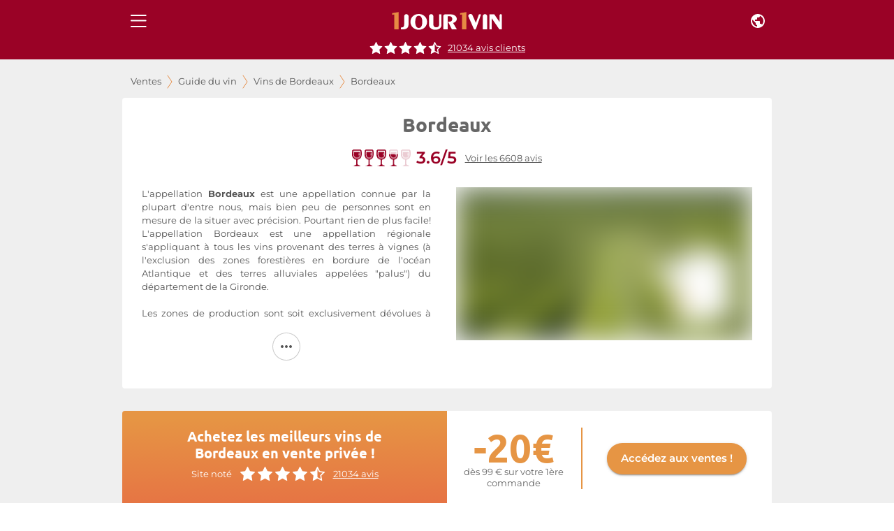

--- FILE ---
content_type: text/html; charset=utf-8
request_url: https://www.1jour1vin.com/fr/guide-achat-vin/bordeaux/vins-bordeaux
body_size: 38222
content:
<!DOCTYPE html><html lang="fr" dir="ltr"><head><meta name="viewport" content="minimum-scale=1, initial-scale=1, width=device-width, shrink-to-fit=no, maximum-scale=1"><link rel="dns-prefetch" href="//res.cloudinary.com"><link rel="dns-prefetch" href="//www.1jour1vin.com"><meta name="theme-color" content="#9a0226"><meta name="msapplication-TileColor" content="#9a0226"><meta http-equiv="X-Content-Type-Options" content="nosniff"><meta http-equiv="X-XSS-Protection" content="1; mode=block"><meta charSet="utf-8"><title>Bordeaux | Achat vin en direct de Bordeaux</title><meta name="description" content="Vous cherchez du vin de Bordeaux au meilleur prix ? Les plus grands producteurs de la région sont en ventes privées sur 1Jour1Vin, faites des affaires !"><meta name="keywords" content="Vin Bordeaux , vins Bordeaux , achat vin Bordeaux , vente vins Bordeaux , guide des vins Bordeaux, acheter vin Bordeaux , vin Bordeaux pas cher , vin bio Bordeaux , meilleurs vins Bordeaux"><meta property="og:title" content="Appellation : Bordeaux"><meta property="og:description" content="Vous cherchez du vin de Bordeaux au meilleur prix ? Les plus grands producteurs de la région sont en ventes privées sur 1Jour1Vin, faites des affaires !"><meta property="og:url" content="https://www.1jour1vin.com/fr/guide-achat-vin/bordeaux/vins-bordeaux"><meta name="robots" content="noindex, nofollow"><meta property="og:type" content="article"><meta property="og:image" content="https://res.cloudinary.com/unjourunvin/image/upload/f_avif,q_auto:best,w_1200,c_fill,dpr_auto,fl_lossy/regions/image-bordeaux-455x235_5edba43bdc80b8_19521547.jpg"><link rel="canonical" href="https://www.1jour1vin.com/fr/guide-achat-vin/bordeaux/vins-bordeaux"><link rel="preload" as="image" imagesrcset="https://res.cloudinary.com/unjourunvin/f_auto,c_limit,w_640,q_90/regions/image-bordeaux-455x235_5edba43bdc80b8_19521547.jpg 640w, https://res.cloudinary.com/unjourunvin/f_auto,c_limit,w_750,q_90/regions/image-bordeaux-455x235_5edba43bdc80b8_19521547.jpg 750w, https://res.cloudinary.com/unjourunvin/f_auto,c_limit,w_828,q_90/regions/image-bordeaux-455x235_5edba43bdc80b8_19521547.jpg 828w, https://res.cloudinary.com/unjourunvin/f_auto,c_limit,w_1080,q_90/regions/image-bordeaux-455x235_5edba43bdc80b8_19521547.jpg 1080w, https://res.cloudinary.com/unjourunvin/f_auto,c_limit,w_1200,q_90/regions/image-bordeaux-455x235_5edba43bdc80b8_19521547.jpg 1200w, https://res.cloudinary.com/unjourunvin/f_auto,c_limit,w_1920,q_90/regions/image-bordeaux-455x235_5edba43bdc80b8_19521547.jpg 1920w" imagesizes="(max-width: 680px) 100vw, 460px" data-wg-notranslate=""><meta name="next-head-count" content="19"><meta name="theme-color" content="#9a0226"><link rel="preconnect" href="https://ws.1jour1vin.com" crossorigin="anonymous"><link rel="preconnect" href="https://res.cloudinary.com" crossorigin="anonymous"><link rel="dns-prefetch" href="//www.googletagmanager.com"><link rel="dns-prefetch" href="//www.google-analytics.com"><link rel="preload" href="/fonts/ubuntu-400-normal.woff2" as="font" type="font/woff2" crossorigin="anonymous" data-wg-notranslate=""><link rel="preload" href="/fonts/montserrat-400-normal.woff2" as="font" type="font/woff2" crossorigin="anonymous" data-wg-notranslate=""><link rel="apple-touch-icon" sizes="180x180" href="/img/icons/apple-touch-icon.png"><link rel="icon" type="image/png" sizes="32x32" href="/img/icons/favicon-32x32.png" data-wg-notranslate=""><link rel="icon" type="image/png" sizes="16x16" href="/img/icons/favicon-16x16.png" data-wg-notranslate=""><link rel="mask-icon" href="/img/icons/safari-pinned-tab.svg" color="#960225"><link rel="shortcut icon" href="/favicon.ico" data-wg-notranslate=""><link rel="manifest" href="/manifest.json" data-wg-notranslate=""><meta name="apple-mobile-web-app-title" content="1jour1vin"><meta name="application-name" content="1jour1vin"><meta name="msapplication-TileColor" content="#960225"><meta name="theme-color" content="#960225"><meta name="mobile-web-app-capable" content="yes"><meta name="apple-mobile-web-app-capable" content="yes"><meta name="apple-mobile-web-app-status-bar-style" content="black-translucent"><meta name="apple-mobile-web-app-title" content="1jour1vin"><meta name="google-site-verification" content="_wvAAzJA1xRGCvI9VgRkZKt5oB0Fv1GJwmnYRUhLGOM"><link rel="apple-touch-startup-image" media="screen and (device-width: 440px) and (device-height: 956px) and (-webkit-device-pixel-ratio: 3) and (orientation: landscape)" href="https://res.cloudinary.com/unjourunvin/image/upload/splashscreen/iPhone_16_Pro_Max_landscape.png"><link rel="apple-touch-startup-image" media="screen and (device-width: 402px) and (device-height: 874px) and (-webkit-device-pixel-ratio: 3) and (orientation: landscape)" href="https://res.cloudinary.com/unjourunvin/image/upload/splashscreen/iPhone_16_Pro_landscape.png"><link rel="apple-touch-startup-image" media="screen and (device-width: 430px) and (device-height: 932px) and (-webkit-device-pixel-ratio: 3) and (orientation: landscape)" href="https://res.cloudinary.com/unjourunvin/image/upload/splashscreen/iPhone_16_Plus__iPhone_15_Pro_Max__iPhone_15_Plus__iPhone_14_Pro_Max_landscape.png"><link rel="apple-touch-startup-image" media="screen and (device-width: 393px) and (device-height: 852px) and (-webkit-device-pixel-ratio: 3) and (orientation: landscape)" href="https://res.cloudinary.com/unjourunvin/image/upload/splashscreen/iPhone_16__iPhone_15_Pro__iPhone_15__iPhone_14_Pro_landscape.png"><link rel="apple-touch-startup-image" media="screen and (device-width: 428px) and (device-height: 926px) and (-webkit-device-pixel-ratio: 3) and (orientation: landscape)" href="https://res.cloudinary.com/unjourunvin/image/upload/splashscreen/iPhone_14_Plus__iPhone_13_Pro_Max__iPhone_12_Pro_Max_landscape.png"><link rel="apple-touch-startup-image" media="screen and (device-width: 390px) and (device-height: 844px) and (-webkit-device-pixel-ratio: 3) and (orientation: landscape)" href="https://res.cloudinary.com/unjourunvin/image/upload/splashscreen/iPhone_16e__iPhone_14__iPhone_13_Pro__iPhone_13__iPhone_12_Pro__iPhone_12_landscape.png"><link rel="apple-touch-startup-image" media="screen and (device-width: 375px) and (device-height: 812px) and (-webkit-device-pixel-ratio: 3) and (orientation: landscape)" href="https://res.cloudinary.com/unjourunvin/image/upload/splashscreen/iPhone_13_mini__iPhone_12_mini__iPhone_11_Pro__iPhone_XS__iPhone_X_landscape.png"><link rel="apple-touch-startup-image" media="screen and (device-width: 414px) and (device-height: 896px) and (-webkit-device-pixel-ratio: 3) and (orientation: landscape)" href="https://res.cloudinary.com/unjourunvin/image/upload/splashscreen/iPhone_11_Pro_Max__iPhone_XS_Max_landscape.png"><link rel="apple-touch-startup-image" media="screen and (device-width: 414px) and (device-height: 896px) and (-webkit-device-pixel-ratio: 2) and (orientation: landscape)" href="https://res.cloudinary.com/unjourunvin/image/upload/splashscreen/iPhone_11__iPhone_XR_landscape.png"><link rel="apple-touch-startup-image" media="screen and (device-width: 414px) and (device-height: 736px) and (-webkit-device-pixel-ratio: 3) and (orientation: landscape)" href="https://res.cloudinary.com/unjourunvin/image/upload/splashscreen/iPhone_8_Plus__iPhone_7_Plus__iPhone_6s_Plus__iPhone_6_Plus_landscape.png"><link rel="apple-touch-startup-image" media="screen and (device-width: 375px) and (device-height: 667px) and (-webkit-device-pixel-ratio: 2) and (orientation: landscape)" href="https://res.cloudinary.com/unjourunvin/image/upload/splashscreen/iPhone_8__iPhone_7__iPhone_6s__iPhone_6__4.7__iPhone_SE_landscape.png"><link rel="apple-touch-startup-image" media="screen and (device-width: 320px) and (device-height: 568px) and (-webkit-device-pixel-ratio: 2) and (orientation: landscape)" href="https://res.cloudinary.com/unjourunvin/image/upload/splashscreen/4__iPhone_SE__iPod_touch_5th_generation_and_later_landscape.png"><link rel="apple-touch-startup-image" media="screen and (device-width: 1032px) and (device-height: 1376px) and (-webkit-device-pixel-ratio: 2) and (orientation: landscape)" href="https://res.cloudinary.com/unjourunvin/image/upload/splashscreen/13__iPad_Pro_M4_landscape.png"><link rel="apple-touch-startup-image" media="screen and (device-width: 1024px) and (device-height: 1366px) and (-webkit-device-pixel-ratio: 2) and (orientation: landscape)" href="https://res.cloudinary.com/unjourunvin/image/upload/splashscreen/12.9__iPad_Pro_landscape.png"><link rel="apple-touch-startup-image" media="screen and (device-width: 834px) and (device-height: 1210px) and (-webkit-device-pixel-ratio: 2) and (orientation: landscape)" href="https://res.cloudinary.com/unjourunvin/image/upload/splashscreen/11__iPad_Pro_M4_landscape.png"><link rel="apple-touch-startup-image" media="screen and (device-width: 834px) and (device-height: 1194px) and (-webkit-device-pixel-ratio: 2) and (orientation: landscape)" href="https://res.cloudinary.com/unjourunvin/image/upload/splashscreen/11__iPad_Pro__10.5__iPad_Pro_landscape.png"><link rel="apple-touch-startup-image" media="screen and (device-width: 820px) and (device-height: 1180px) and (-webkit-device-pixel-ratio: 2) and (orientation: landscape)" href="https://res.cloudinary.com/unjourunvin/image/upload/splashscreen/10.9__iPad_Air_landscape.png"><link rel="apple-touch-startup-image" media="screen and (device-width: 834px) and (device-height: 1112px) and (-webkit-device-pixel-ratio: 2) and (orientation: landscape)" href="https://res.cloudinary.com/unjourunvin/image/upload/splashscreen/10.5__iPad_Air_landscape.png"><link rel="apple-touch-startup-image" media="screen and (device-width: 810px) and (device-height: 1080px) and (-webkit-device-pixel-ratio: 2) and (orientation: landscape)" href="https://res.cloudinary.com/unjourunvin/image/upload/splashscreen/10.2__iPad_landscape.png"><link rel="apple-touch-startup-image" media="screen and (device-width: 768px) and (device-height: 1024px) and (-webkit-device-pixel-ratio: 2) and (orientation: landscape)" href="https://res.cloudinary.com/unjourunvin/image/upload/splashscreen/9.7__iPad_Pro__7.9__iPad_mini__9.7__iPad_Air__9.7__iPad_landscape.png"><link rel="apple-touch-startup-image" media="screen and (device-width: 744px) and (device-height: 1133px) and (-webkit-device-pixel-ratio: 2) and (orientation: landscape)" href="https://res.cloudinary.com/unjourunvin/image/upload/splashscreen/8.3__iPad_Mini_landscape.png"><link rel="apple-touch-startup-image" media="screen and (device-width: 440px) and (device-height: 956px) and (-webkit-device-pixel-ratio: 3) and (orientation: portrait)" href="https://res.cloudinary.com/unjourunvin/image/upload/splashscreen/iPhone_16_Pro_Max_portrait.png"><link rel="apple-touch-startup-image" media="screen and (device-width: 402px) and (device-height: 874px) and (-webkit-device-pixel-ratio: 3) and (orientation: portrait)" href="https://res.cloudinary.com/unjourunvin/image/upload/splashscreen/iPhone_16_Pro_portrait.png"><link rel="apple-touch-startup-image" media="screen and (device-width: 430px) and (device-height: 932px) and (-webkit-device-pixel-ratio: 3) and (orientation: portrait)" href="https://res.cloudinary.com/unjourunvin/image/upload/splashscreen/iPhone_16_Plus__iPhone_15_Pro_Max__iPhone_15_Plus__iPhone_14_Pro_Max_portrait.png"><link rel="apple-touch-startup-image" media="screen and (device-width: 393px) and (device-height: 852px) and (-webkit-device-pixel-ratio: 3) and (orientation: portrait)" href="https://res.cloudinary.com/unjourunvin/image/upload/splashscreen/iPhone_16__iPhone_15_Pro__iPhone_15__iPhone_14_Pro_portrait.png"><link rel="apple-touch-startup-image" media="screen and (device-width: 428px) and (device-height: 926px) and (-webkit-device-pixel-ratio: 3) and (orientation: portrait)" href="https://res.cloudinary.com/unjourunvin/image/upload/splashscreen/iPhone_14_Plus__iPhone_13_Pro_Max__iPhone_12_Pro_Max_portrait.png"><link rel="apple-touch-startup-image" media="screen and (device-width: 390px) and (device-height: 844px) and (-webkit-device-pixel-ratio: 3) and (orientation: portrait)" href="https://res.cloudinary.com/unjourunvin/image/upload/splashscreen/iPhone_16e__iPhone_14__iPhone_13_Pro__iPhone_13__iPhone_12_Pro__iPhone_12_portrait.png"><link rel="apple-touch-startup-image" media="screen and (device-width: 375px) and (device-height: 812px) and (-webkit-device-pixel-ratio: 3) and (orientation: portrait)" href="https://res.cloudinary.com/unjourunvin/image/upload/splashscreen/iPhone_13_mini__iPhone_12_mini__iPhone_11_Pro__iPhone_XS__iPhone_X_portrait.png"><link rel="apple-touch-startup-image" media="screen and (device-width: 414px) and (device-height: 896px) and (-webkit-device-pixel-ratio: 3) and (orientation: portrait)" href="https://res.cloudinary.com/unjourunvin/image/upload/splashscreen/iPhone_11_Pro_Max__iPhone_XS_Max_portrait.png"><link rel="apple-touch-startup-image" media="screen and (device-width: 414px) and (device-height: 896px) and (-webkit-device-pixel-ratio: 2) and (orientation: portrait)" href="https://res.cloudinary.com/unjourunvin/image/upload/splashscreen/iPhone_11__iPhone_XR_portrait.png"><link rel="apple-touch-startup-image" media="screen and (device-width: 414px) and (device-height: 736px) and (-webkit-device-pixel-ratio: 3) and (orientation: portrait)" href="https://res.cloudinary.com/unjourunvin/image/upload/splashscreen/iPhone_8_Plus__iPhone_7_Plus__iPhone_6s_Plus__iPhone_6_Plus_portrait.png"><link rel="apple-touch-startup-image" media="screen and (device-width: 375px) and (device-height: 667px) and (-webkit-device-pixel-ratio: 2) and (orientation: portrait)" href="https://res.cloudinary.com/unjourunvin/image/upload/splashscreen/iPhone_8__iPhone_7__iPhone_6s__iPhone_6__4.7__iPhone_SE_portrait.png"><link rel="apple-touch-startup-image" media="screen and (device-width: 320px) and (device-height: 568px) and (-webkit-device-pixel-ratio: 2) and (orientation: portrait)" href="https://res.cloudinary.com/unjourunvin/image/upload/splashscreen/4__iPhone_SE__iPod_touch_5th_generation_and_later_portrait.png"><link rel="apple-touch-startup-image" media="screen and (device-width: 1032px) and (device-height: 1376px) and (-webkit-device-pixel-ratio: 2) and (orientation: portrait)" href="https://res.cloudinary.com/unjourunvin/image/upload/splashscreen/13__iPad_Pro_M4_portrait.png"><link rel="apple-touch-startup-image" media="screen and (device-width: 1024px) and (device-height: 1366px) and (-webkit-device-pixel-ratio: 2) and (orientation: portrait)" href="https://res.cloudinary.com/unjourunvin/image/upload/splashscreen/12.9__iPad_Pro_portrait.png"><link rel="apple-touch-startup-image" media="screen and (device-width: 834px) and (device-height: 1210px) and (-webkit-device-pixel-ratio: 2) and (orientation: portrait)" href="https://res.cloudinary.com/unjourunvin/image/upload/splashscreen/11__iPad_Pro_M4_portrait.png"><link rel="apple-touch-startup-image" media="screen and (device-width: 834px) and (device-height: 1194px) and (-webkit-device-pixel-ratio: 2) and (orientation: portrait)" href="https://res.cloudinary.com/unjourunvin/image/upload/splashscreen/11__iPad_Pro__10.5__iPad_Pro_portrait.png"><link rel="apple-touch-startup-image" media="screen and (device-width: 820px) and (device-height: 1180px) and (-webkit-device-pixel-ratio: 2) and (orientation: portrait)" href="https://res.cloudinary.com/unjourunvin/image/upload/splashscreen/10.9__iPad_Air_portrait.png"><link rel="apple-touch-startup-image" media="screen and (device-width: 834px) and (device-height: 1112px) and (-webkit-device-pixel-ratio: 2) and (orientation: portrait)" href="https://res.cloudinary.com/unjourunvin/image/upload/splashscreen/10.5__iPad_Air_portrait.png"><link rel="apple-touch-startup-image" media="screen and (device-width: 810px) and (device-height: 1080px) and (-webkit-device-pixel-ratio: 2) and (orientation: portrait)" href="https://res.cloudinary.com/unjourunvin/image/upload/splashscreen/10.2__iPad_portrait.png"><link rel="apple-touch-startup-image" media="screen and (device-width: 768px) and (device-height: 1024px) and (-webkit-device-pixel-ratio: 2) and (orientation: portrait)" href="https://res.cloudinary.com/unjourunvin/image/upload/splashscreen/9.7__iPad_Pro__7.9__iPad_mini__9.7__iPad_Air__9.7__iPad_portrait.png"><link rel="apple-touch-startup-image" media="screen and (device-width: 744px) and (device-height: 1133px) and (-webkit-device-pixel-ratio: 2) and (orientation: portrait)" href="https://res.cloudinary.com/unjourunvin/image/upload/splashscreen/8.3__iPad_Mini_portrait.png"><meta name="emotion-insertion-point" content=""><style data-emotion="mui-style-global 2aip8s">html{-webkit-font-smoothing:antialiased;-moz-osx-font-smoothing:grayscale;box-sizing:border-box;-webkit-text-size-adjust:100%;}*,*::before,*::after{box-sizing:inherit;}strong,b{font-weight:700;}body{margin:0;color:#545454;font-size:0.875rem;line-height:18px;font-family:Montserrat,sans-serif;font-weight:400;background-color:#fff;}@media print{body{background-color:#fff;}}body::backdrop{background-color:#fff;}body{font-family:"Montserrat",sans-serif;}b{font-weight:600!important;}strong{font-weight:600!important;}</style><style data-emotion="mui-style-global 1prfaxn">@-webkit-keyframes mui-auto-fill{from{display:block;}}@keyframes mui-auto-fill{from{display:block;}}@-webkit-keyframes mui-auto-fill-cancel{from{display:block;}}@keyframes mui-auto-fill-cancel{from{display:block;}}</style><style data-emotion="mui-style c7v06x mrj89z 15uvx4i 1n5k0fo 1jxu56a q7mezt arh88 zbzup4 ewo0rm e4k51x 1bm6bgu 110i50s ct33cg w9se3g 116wdcf 1lvabc8 1d3bbye 1cbi4jd d8yn7r rfnosa 2dmabe 18jb3mk y6fv5t 11cmn9m 1ahq7t0 19wdwi1 5pkyex 9rbx10 1egtcy3 1b4y8hd 75sxkr g6dtg6 d0bw0w qwfmfx 1ip1dgy 132cs7v 166l5zj sd9sbf zzf5yo 8uv7d3 17qa0m8 1t18ajx 7619re xbkav8 147e5lo 16gd31l t9rul9 81qg8w 1e0rvrq zvjbyc 15zicb m33saj 93nicd 81j93k 1x46ooz 1os7ook 1nhs8tt qsgkn">.mui-style-c7v06x{background-color:#fff;color:rgba(0, 0, 0, 0.87);-webkit-transition:box-shadow 300ms cubic-bezier(0.4, 0, 0.2, 1) 0ms;transition:box-shadow 300ms cubic-bezier(0.4, 0, 0.2, 1) 0ms;box-shadow:var(--Paper-shadow);background-image:var(--Paper-overlay);display:-webkit-box;display:-webkit-flex;display:-ms-flexbox;display:flex;-webkit-flex-direction:column;-ms-flex-direction:column;flex-direction:column;width:100%;box-sizing:border-box;-webkit-flex-shrink:0;-ms-flex-negative:0;flex-shrink:0;position:fixed;z-index:1100;top:0;left:auto;right:0;--AppBar-background:#9a0226;--AppBar-color:#fff;background-color:var(--AppBar-background);color:var(--AppBar-color);position:fixed;margin-left:240px;}@media print{.mui-style-c7v06x{position:absolute;}}.mui-style-mrj89z{position:relative;display:-webkit-box;display:-webkit-flex;display:-ms-flexbox;display:flex;-webkit-align-items:center;-webkit-box-align:center;-ms-flex-align:center;align-items:center;min-height:56px;}@media (min-width:0px){@media (orientation: landscape){.mui-style-mrj89z{min-height:48px;}}}@media (min-width:680px){.mui-style-mrj89z{min-height:64px;}}@media (min-width: 680px){.mui-style-mrj89z{min-height:60px;}}.mui-style-15uvx4i{display:-webkit-inline-box;display:-webkit-inline-flex;display:-ms-inline-flexbox;display:inline-flex;-webkit-align-items:center;-webkit-box-align:center;-ms-flex-align:center;align-items:center;-webkit-box-pack:center;-ms-flex-pack:center;-webkit-justify-content:center;justify-content:center;position:relative;box-sizing:border-box;-webkit-tap-highlight-color:transparent;background-color:transparent;outline:0;border:0;margin:0;border-radius:0;padding:0;cursor:pointer;-webkit-user-select:none;-moz-user-select:none;-ms-user-select:none;user-select:none;vertical-align:middle;-moz-appearance:none;-webkit-appearance:none;-webkit-text-decoration:none;text-decoration:none;color:inherit;height:-webkit-fit-content;height:-moz-fit-content;height:fit-content;min-height:45px;text-align:center;-webkit-flex:0 0 auto;-ms-flex:0 0 auto;flex:0 0 auto;font-size:1.5rem;padding:8px;border-radius:50%;color:rgba(0, 0, 0, 0.54);-webkit-transition:background-color 150ms cubic-bezier(0.4, 0, 0.2, 1) 0ms;transition:background-color 150ms cubic-bezier(0.4, 0, 0.2, 1) 0ms;--IconButton-hoverBg:rgba(0, 0, 0, 0.04);color:inherit;padding:12px;font-size:1.75rem;}.mui-style-15uvx4i::-moz-focus-inner{border-style:none;}.mui-style-15uvx4i.Mui-disabled{pointer-events:none;cursor:default;}@media print{.mui-style-15uvx4i{-webkit-print-color-adjust:exact;color-adjust:exact;}}.mui-style-15uvx4i:hover{background-color:var(--IconButton-hoverBg);}@media (hover: none){.mui-style-15uvx4i:hover{background-color:transparent;}}.mui-style-15uvx4i.Mui-disabled{background-color:transparent;color:rgba(0, 0, 0, 0.26);}.mui-style-15uvx4i.MuiIconButton-loading{color:transparent;}.mui-style-1n5k0fo{display:-webkit-box;display:-webkit-flex;display:-ms-flexbox;display:flex;-webkit-box-pack:center;-ms-flex-pack:center;-webkit-justify-content:center;justify-content:center;-webkit-align-items:center;-webkit-box-align:center;-ms-flex-align:center;align-items:center;}@media (min-width:680px){.mui-style-1n5k0fo div:not(:last-child){padding-right:40px;}}.mui-style-1jxu56a{display:-webkit-inline-box;display:-webkit-inline-flex;display:-ms-inline-flexbox;display:inline-flex;-webkit-align-items:center;-webkit-box-align:center;-ms-flex-align:center;align-items:center;-webkit-box-pack:center;-ms-flex-pack:center;-webkit-justify-content:center;justify-content:center;position:relative;box-sizing:border-box;-webkit-tap-highlight-color:transparent;background-color:transparent;outline:0;border:0;margin:0;border-radius:0;padding:0;cursor:pointer;-webkit-user-select:none;-moz-user-select:none;-ms-user-select:none;user-select:none;vertical-align:middle;-moz-appearance:none;-webkit-appearance:none;-webkit-text-decoration:none;text-decoration:none;color:inherit;height:-webkit-fit-content;height:-moz-fit-content;height:fit-content;min-height:45px;text-align:center;-webkit-flex:0 0 auto;-ms-flex:0 0 auto;flex:0 0 auto;font-size:1.5rem;padding:8px;border-radius:50%;color:rgba(0, 0, 0, 0.54);-webkit-transition:background-color 150ms cubic-bezier(0.4, 0, 0.2, 1) 0ms;transition:background-color 150ms cubic-bezier(0.4, 0, 0.2, 1) 0ms;--IconButton-hoverBg:rgba(0, 0, 0, 0.04);color:inherit;}.mui-style-1jxu56a::-moz-focus-inner{border-style:none;}.mui-style-1jxu56a.Mui-disabled{pointer-events:none;cursor:default;}@media print{.mui-style-1jxu56a{-webkit-print-color-adjust:exact;color-adjust:exact;}}.mui-style-1jxu56a:hover{background-color:var(--IconButton-hoverBg);}@media (hover: none){.mui-style-1jxu56a:hover{background-color:transparent;}}.mui-style-1jxu56a.Mui-disabled{background-color:transparent;color:rgba(0, 0, 0, 0.26);}.mui-style-1jxu56a.MuiIconButton-loading{color:transparent;}.mui-style-q7mezt{-webkit-user-select:none;-moz-user-select:none;-ms-user-select:none;user-select:none;width:1em;height:1em;display:inline-block;-webkit-flex-shrink:0;-ms-flex-negative:0;flex-shrink:0;-webkit-transition:fill 200ms cubic-bezier(0.4, 0, 0.2, 1) 0ms;transition:fill 200ms cubic-bezier(0.4, 0, 0.2, 1) 0ms;fill:currentColor;font-size:1.5rem;}@media (max-width:679.95px){.mui-style-arh88{margin-top:60px;}}@media (min-width:680px){.mui-style-arh88{margin-top:60px;}}.mui-style-zbzup4{display:-webkit-box;display:-webkit-flex;display:-ms-flexbox;display:flex;-webkit-box-pack:center;-ms-flex-pack:center;-webkit-justify-content:center;justify-content:center;-webkit-flex-direction:row;-ms-flex-direction:row;flex-direction:row;-webkit-align-items:center;-webkit-box-align:center;-ms-flex-align:center;align-items:center;width:100%!important;position:relative;padding-bottom:8px;z-index:1100;background-color:#9a0226;}.mui-style-ewo0rm{margin:0;font-size:0.800rem;line-height:17px;color:#666666;font-weight:normal!important;font-family:Montserrat,sans-serif;cursor:pointer;-webkit-text-decoration:underline;text-decoration:underline;display:inline;color:white;margin-left:8px;}.mui-style-e4k51x{margin:0;font-size:0.800rem;line-height:17px;color:#666666;font-weight:normal!important;font-family:Montserrat,sans-serif;}.mui-style-1bm6bgu{display:-webkit-box;display:-webkit-flex;display:-ms-flexbox;display:flex;-webkit-box-pack:center;-ms-flex-pack:center;-webkit-justify-content:center;justify-content:center;-webkit-align-items:center;-webkit-box-align:center;-ms-flex-align:center;align-items:center;}.mui-style-110i50s{background-color:#fff;color:rgba(0, 0, 0, 0.87);-webkit-transition:box-shadow 300ms cubic-bezier(0.4, 0, 0.2, 1) 0ms;transition:box-shadow 300ms cubic-bezier(0.4, 0, 0.2, 1) 0ms;border-radius:4px;box-shadow:var(--Paper-shadow);background-image:var(--Paper-overlay);}.mui-style-ct33cg{margin:0;font-family:"Ubuntu",sans-serif;font-weight:700;font-size:1.75rem;line-height:28px;text-align:var(--Typography-textAlign);}.mui-style-w9se3g{margin-bottom:0px;display:-webkit-box;display:-webkit-flex;display:-ms-flexbox;display:flex;margin-bottom:0;}.mui-style-w9se3g>*{margin-right:4px;}.mui-style-116wdcf{margin:0;font-size:0.800rem;line-height:1.5em;font-weight:400;color:#545454;font-family:Montserrat,sans-serif;font-weight:600;color:#9a0226;font-size:1.5rem;margin-right:.75rem;margin-left:4px;}.mui-style-1lvabc8{margin:0;font-size:0.800rem;line-height:1.5em;font-weight:400;color:#545454;font-family:Montserrat,sans-serif;}.mui-style-1d3bbye{box-sizing:border-box;display:-webkit-box;display:-webkit-flex;display:-ms-flexbox;display:flex;-webkit-box-flex-wrap:wrap;-webkit-flex-wrap:wrap;-ms-flex-wrap:wrap;flex-wrap:wrap;width:100%;-webkit-flex-direction:row;-ms-flex-direction:row;flex-direction:row;}.mui-style-1cbi4jd{box-sizing:border-box;margin:0;-webkit-flex-direction:row;-ms-flex-direction:row;flex-direction:row;-webkit-flex-basis:100%;-ms-flex-preferred-size:100%;flex-basis:100%;-webkit-box-flex:0;-webkit-flex-grow:0;-ms-flex-positive:0;flex-grow:0;max-width:100%;}@media (min-width:680px){.mui-style-1cbi4jd{-webkit-flex-basis:100%;-ms-flex-preferred-size:100%;flex-basis:100%;-webkit-box-flex:0;-webkit-flex-grow:0;-ms-flex-positive:0;flex-grow:0;max-width:100%;}}@media (min-width:930px){.mui-style-1cbi4jd{-webkit-flex-basis:100%;-ms-flex-preferred-size:100%;flex-basis:100%;-webkit-box-flex:0;-webkit-flex-grow:0;-ms-flex-positive:0;flex-grow:0;max-width:100%;}}@media (min-width:1280px){.mui-style-1cbi4jd{-webkit-flex-basis:100%;-ms-flex-preferred-size:100%;flex-basis:100%;-webkit-box-flex:0;-webkit-flex-grow:0;-ms-flex-positive:0;flex-grow:0;max-width:100%;}}@media (min-width:1920px){.mui-style-1cbi4jd{-webkit-flex-basis:100%;-ms-flex-preferred-size:100%;flex-basis:100%;-webkit-box-flex:0;-webkit-flex-grow:0;-ms-flex-positive:0;flex-grow:0;max-width:100%;}}.mui-style-d8yn7r{margin:0;font-size:0.800rem;line-height:1.5em;font-weight:400;color:#545454;font-family:Montserrat,sans-serif;text-align:var(--Typography-textAlign);height:12px;height:12rem;overflow:hidden;}.mui-style-rfnosa{box-sizing:border-box;-webkit-flex-direction:row;-ms-flex-direction:row;flex-direction:row;}.mui-style-2dmabe{box-sizing:border-box;-webkit-flex-direction:row;-ms-flex-direction:row;flex-direction:row;padding-top:16px;}.mui-style-18jb3mk{display:-webkit-inline-box;display:-webkit-inline-flex;display:-ms-inline-flexbox;display:inline-flex;-webkit-align-items:center;-webkit-box-align:center;-ms-flex-align:center;align-items:center;-webkit-box-pack:center;-ms-flex-pack:center;-webkit-justify-content:center;justify-content:center;position:relative;box-sizing:border-box;-webkit-tap-highlight-color:transparent;background-color:transparent;outline:0;border:0;margin:0;border-radius:0;padding:0;cursor:pointer;-webkit-user-select:none;-moz-user-select:none;-ms-user-select:none;user-select:none;vertical-align:middle;-moz-appearance:none;-webkit-appearance:none;-webkit-text-decoration:none;text-decoration:none;color:inherit;height:-webkit-fit-content;height:-moz-fit-content;height:fit-content;min-height:45px;color:white;font-weight:600;font-size:0.950rem;line-height:20px;font-family:Montserrat,sans-serif;text-transform:uppercase;min-width:64px;padding:6px 16px;border:0;border-radius:4px;-webkit-transition:background-color 250ms cubic-bezier(0.4, 0, 0.2, 1) 0ms,box-shadow 250ms cubic-bezier(0.4, 0, 0.2, 1) 0ms,border-color 250ms cubic-bezier(0.4, 0, 0.2, 1) 0ms,color 250ms cubic-bezier(0.4, 0, 0.2, 1) 0ms;transition:background-color 250ms cubic-bezier(0.4, 0, 0.2, 1) 0ms,box-shadow 250ms cubic-bezier(0.4, 0, 0.2, 1) 0ms,border-color 250ms cubic-bezier(0.4, 0, 0.2, 1) 0ms,color 250ms cubic-bezier(0.4, 0, 0.2, 1) 0ms;color:var(--variant-containedColor);background-color:var(--variant-containedBg);box-shadow:0px 3px 1px -2px rgba(0,0,0,0.2),0px 2px 2px 0px rgba(0,0,0,0.14),0px 1px 5px 0px rgba(0,0,0,0.12);--variant-textColor:#9a0226;--variant-outlinedColor:#9a0226;--variant-outlinedBorder:rgba(154, 2, 38, 0.5);--variant-containedColor:#fff;--variant-containedBg:#9a0226;-webkit-transition:background-color 250ms cubic-bezier(0.4, 0, 0.2, 1) 0ms,box-shadow 250ms cubic-bezier(0.4, 0, 0.2, 1) 0ms,border-color 250ms cubic-bezier(0.4, 0, 0.2, 1) 0ms;transition:background-color 250ms cubic-bezier(0.4, 0, 0.2, 1) 0ms,box-shadow 250ms cubic-bezier(0.4, 0, 0.2, 1) 0ms,border-color 250ms cubic-bezier(0.4, 0, 0.2, 1) 0ms;border-radius:30px;color:white;padding:6px 20px;text-transform:none;font-weight:600;height:27px!important;min-height:27px!important;background-color:white!important;border:1px solid rgba(0, 0, 0, 0.2)!important;box-shadow:none!important;padding:0 16px!important;width:40px;height:40px!important;min-width:0;background-color:white!important;border:1px solid rgba(0, 0, 0, 0.2)!important;box-shadow:none!important;padding:0 10px!important;}.mui-style-18jb3mk::-moz-focus-inner{border-style:none;}.mui-style-18jb3mk.Mui-disabled{pointer-events:none;cursor:default;}@media print{.mui-style-18jb3mk{-webkit-print-color-adjust:exact;color-adjust:exact;}}.mui-style-18jb3mk:hover{-webkit-text-decoration:none;text-decoration:none;}.mui-style-18jb3mk.Mui-disabled{color:rgba(0, 0, 0, 0.26);}.mui-style-18jb3mk:hover{box-shadow:0px 2px 4px -1px rgba(0,0,0,0.2),0px 4px 5px 0px rgba(0,0,0,0.14),0px 1px 10px 0px rgba(0,0,0,0.12);}@media (hover: none){.mui-style-18jb3mk:hover{box-shadow:0px 3px 1px -2px rgba(0,0,0,0.2),0px 2px 2px 0px rgba(0,0,0,0.14),0px 1px 5px 0px rgba(0,0,0,0.12);}}.mui-style-18jb3mk:active{box-shadow:0px 5px 5px -3px rgba(0,0,0,0.2),0px 8px 10px 1px rgba(0,0,0,0.14),0px 3px 14px 2px rgba(0,0,0,0.12);}.mui-style-18jb3mk.Mui-focusVisible{box-shadow:0px 3px 5px -1px rgba(0,0,0,0.2),0px 6px 10px 0px rgba(0,0,0,0.14),0px 1px 18px 0px rgba(0,0,0,0.12);}.mui-style-18jb3mk.Mui-disabled{color:rgba(0, 0, 0, 0.26);box-shadow:none;background-color:rgba(0, 0, 0, 0.12);}@media (hover: hover){.mui-style-18jb3mk:hover{--variant-containedBg:rgb(107, 1, 26);--variant-textBg:rgba(154, 2, 38, 0.04);--variant-outlinedBorder:#9a0226;--variant-outlinedBg:rgba(154, 2, 38, 0.04);}}.mui-style-18jb3mk.MuiButton-loading{color:transparent;}.mui-style-18jb3mk span,.mui-style-18jb3mk p{color:#979797;}.mui-style-18jb3mk p{color:#545454!important;}.mui-style-18jb3mk .MuiButton-startIcon{margin-left:0px;margin-right:0px;}.mui-style-y6fv5t{background-color:#fff;color:rgba(0, 0, 0, 0.87);-webkit-transition:box-shadow 300ms cubic-bezier(0.4, 0, 0.2, 1) 0ms;transition:box-shadow 300ms cubic-bezier(0.4, 0, 0.2, 1) 0ms;border-radius:4px;box-shadow:var(--Paper-shadow);background-image:var(--Paper-overlay);box-sizing:border-box;display:-webkit-box;display:-webkit-flex;display:-ms-flexbox;display:flex;-webkit-box-flex-wrap:wrap;-webkit-flex-wrap:wrap;-ms-flex-wrap:wrap;flex-wrap:wrap;width:100%;-webkit-flex-direction:row;-ms-flex-direction:row;flex-direction:row;}.mui-style-11cmn9m{box-sizing:border-box;margin:0;-webkit-flex-direction:row;-ms-flex-direction:row;flex-direction:row;-webkit-flex-basis:100%;-ms-flex-preferred-size:100%;flex-basis:100%;-webkit-box-flex:0;-webkit-flex-grow:0;-ms-flex-positive:0;flex-grow:0;max-width:100%;}@media (min-width:680px){.mui-style-11cmn9m{-webkit-flex-basis:50%;-ms-flex-preferred-size:50%;flex-basis:50%;-webkit-box-flex:0;-webkit-flex-grow:0;-ms-flex-positive:0;flex-grow:0;max-width:50%;}}@media (min-width:930px){.mui-style-11cmn9m{-webkit-flex-basis:50%;-ms-flex-preferred-size:50%;flex-basis:50%;-webkit-box-flex:0;-webkit-flex-grow:0;-ms-flex-positive:0;flex-grow:0;max-width:50%;}}@media (min-width:1280px){.mui-style-11cmn9m{-webkit-flex-basis:50%;-ms-flex-preferred-size:50%;flex-basis:50%;-webkit-box-flex:0;-webkit-flex-grow:0;-ms-flex-positive:0;flex-grow:0;max-width:50%;}}@media (min-width:1920px){.mui-style-11cmn9m{-webkit-flex-basis:50%;-ms-flex-preferred-size:50%;flex-basis:50%;-webkit-box-flex:0;-webkit-flex-grow:0;-ms-flex-positive:0;flex-grow:0;max-width:50%;}}.mui-style-1ahq7t0{margin:0;font-family:"Ubuntu",sans-serif;font-weight:700;font-size:1.25rem;line-height:24px;color:#666666;text-align:var(--Typography-textAlign);font-size:1.25rem;font-weight:700;line-height:24px;color:#666666;}.mui-style-19wdwi1{box-sizing:border-box;display:-webkit-box;display:-webkit-flex;display:-ms-flexbox;display:flex;-webkit-box-flex-wrap:wrap;-webkit-flex-wrap:wrap;-ms-flex-wrap:wrap;flex-wrap:wrap;width:100%;margin:0;-webkit-flex-direction:row;-ms-flex-direction:row;flex-direction:row;-webkit-flex-basis:100%;-ms-flex-preferred-size:100%;flex-basis:100%;-webkit-box-flex:0;-webkit-flex-grow:0;-ms-flex-positive:0;flex-grow:0;max-width:100%;}@media (min-width:680px){.mui-style-19wdwi1{-webkit-flex-basis:50%;-ms-flex-preferred-size:50%;flex-basis:50%;-webkit-box-flex:0;-webkit-flex-grow:0;-ms-flex-positive:0;flex-grow:0;max-width:50%;}}@media (min-width:930px){.mui-style-19wdwi1{-webkit-flex-basis:50%;-ms-flex-preferred-size:50%;flex-basis:50%;-webkit-box-flex:0;-webkit-flex-grow:0;-ms-flex-positive:0;flex-grow:0;max-width:50%;}}@media (min-width:1280px){.mui-style-19wdwi1{-webkit-flex-basis:50%;-ms-flex-preferred-size:50%;flex-basis:50%;-webkit-box-flex:0;-webkit-flex-grow:0;-ms-flex-positive:0;flex-grow:0;max-width:50%;}}@media (min-width:1920px){.mui-style-19wdwi1{-webkit-flex-basis:50%;-ms-flex-preferred-size:50%;flex-basis:50%;-webkit-box-flex:0;-webkit-flex-grow:0;-ms-flex-positive:0;flex-grow:0;max-width:50%;}}.mui-style-5pkyex{box-sizing:border-box;margin:0;-webkit-flex-direction:row;-ms-flex-direction:row;flex-direction:row;-webkit-flex-basis:41.666667%;-ms-flex-preferred-size:41.666667%;flex-basis:41.666667%;-webkit-box-flex:0;-webkit-flex-grow:0;-ms-flex-positive:0;flex-grow:0;max-width:41.666667%;}@media (min-width:680px){.mui-style-5pkyex{-webkit-flex-basis:41.666667%;-ms-flex-preferred-size:41.666667%;flex-basis:41.666667%;-webkit-box-flex:0;-webkit-flex-grow:0;-ms-flex-positive:0;flex-grow:0;max-width:41.666667%;}}@media (min-width:930px){.mui-style-5pkyex{-webkit-flex-basis:41.666667%;-ms-flex-preferred-size:41.666667%;flex-basis:41.666667%;-webkit-box-flex:0;-webkit-flex-grow:0;-ms-flex-positive:0;flex-grow:0;max-width:41.666667%;}}@media (min-width:1280px){.mui-style-5pkyex{-webkit-flex-basis:41.666667%;-ms-flex-preferred-size:41.666667%;flex-basis:41.666667%;-webkit-box-flex:0;-webkit-flex-grow:0;-ms-flex-positive:0;flex-grow:0;max-width:41.666667%;}}@media (min-width:1920px){.mui-style-5pkyex{-webkit-flex-basis:41.666667%;-ms-flex-preferred-size:41.666667%;flex-basis:41.666667%;-webkit-box-flex:0;-webkit-flex-grow:0;-ms-flex-positive:0;flex-grow:0;max-width:41.666667%;}}.mui-style-9rbx10{margin:0;font-family:"Ubuntu",sans-serif;font-weight:700;font-size:1.75rem;line-height:28px;}.mui-style-1egtcy3{box-sizing:border-box;margin:0;-webkit-flex-direction:row;-ms-flex-direction:row;flex-direction:row;-webkit-flex-basis:58.333333%;-ms-flex-preferred-size:58.333333%;flex-basis:58.333333%;-webkit-box-flex:0;-webkit-flex-grow:0;-ms-flex-positive:0;flex-grow:0;max-width:58.333333%;}@media (min-width:680px){.mui-style-1egtcy3{-webkit-flex-basis:58.333333%;-ms-flex-preferred-size:58.333333%;flex-basis:58.333333%;-webkit-box-flex:0;-webkit-flex-grow:0;-ms-flex-positive:0;flex-grow:0;max-width:58.333333%;}}@media (min-width:930px){.mui-style-1egtcy3{-webkit-flex-basis:58.333333%;-ms-flex-preferred-size:58.333333%;flex-basis:58.333333%;-webkit-box-flex:0;-webkit-flex-grow:0;-ms-flex-positive:0;flex-grow:0;max-width:58.333333%;}}@media (min-width:1280px){.mui-style-1egtcy3{-webkit-flex-basis:58.333333%;-ms-flex-preferred-size:58.333333%;flex-basis:58.333333%;-webkit-box-flex:0;-webkit-flex-grow:0;-ms-flex-positive:0;flex-grow:0;max-width:58.333333%;}}@media (min-width:1920px){.mui-style-1egtcy3{-webkit-flex-basis:58.333333%;-ms-flex-preferred-size:58.333333%;flex-basis:58.333333%;-webkit-box-flex:0;-webkit-flex-grow:0;-ms-flex-positive:0;flex-grow:0;max-width:58.333333%;}}.mui-style-1b4y8hd{display:-webkit-inline-box;display:-webkit-inline-flex;display:-ms-inline-flexbox;display:inline-flex;-webkit-align-items:center;-webkit-box-align:center;-ms-flex-align:center;align-items:center;-webkit-box-pack:center;-ms-flex-pack:center;-webkit-justify-content:center;justify-content:center;position:relative;box-sizing:border-box;-webkit-tap-highlight-color:transparent;background-color:transparent;outline:0;border:0;margin:0;border-radius:0;padding:0;cursor:pointer;-webkit-user-select:none;-moz-user-select:none;-ms-user-select:none;user-select:none;vertical-align:middle;-moz-appearance:none;-webkit-appearance:none;-webkit-text-decoration:none;text-decoration:none;color:inherit;height:-webkit-fit-content;height:-moz-fit-content;height:fit-content;min-height:45px;color:white;font-weight:600;font-size:0.950rem;line-height:20px;font-family:Montserrat,sans-serif;text-transform:uppercase;min-width:64px;padding:6px 16px;border:0;border-radius:4px;-webkit-transition:background-color 250ms cubic-bezier(0.4, 0, 0.2, 1) 0ms,box-shadow 250ms cubic-bezier(0.4, 0, 0.2, 1) 0ms,border-color 250ms cubic-bezier(0.4, 0, 0.2, 1) 0ms,color 250ms cubic-bezier(0.4, 0, 0.2, 1) 0ms;transition:background-color 250ms cubic-bezier(0.4, 0, 0.2, 1) 0ms,box-shadow 250ms cubic-bezier(0.4, 0, 0.2, 1) 0ms,border-color 250ms cubic-bezier(0.4, 0, 0.2, 1) 0ms,color 250ms cubic-bezier(0.4, 0, 0.2, 1) 0ms;color:var(--variant-containedColor);background-color:var(--variant-containedBg);box-shadow:0px 3px 1px -2px rgba(0,0,0,0.2),0px 2px 2px 0px rgba(0,0,0,0.14),0px 1px 5px 0px rgba(0,0,0,0.12);--variant-textColor:#9a0226;--variant-outlinedColor:#9a0226;--variant-outlinedBorder:rgba(154, 2, 38, 0.5);--variant-containedColor:#fff;--variant-containedBg:#9a0226;-webkit-transition:background-color 250ms cubic-bezier(0.4, 0, 0.2, 1) 0ms,box-shadow 250ms cubic-bezier(0.4, 0, 0.2, 1) 0ms,border-color 250ms cubic-bezier(0.4, 0, 0.2, 1) 0ms;transition:background-color 250ms cubic-bezier(0.4, 0, 0.2, 1) 0ms,box-shadow 250ms cubic-bezier(0.4, 0, 0.2, 1) 0ms,border-color 250ms cubic-bezier(0.4, 0, 0.2, 1) 0ms;border-radius:30px;color:white;padding:6px 20px;text-transform:none;font-weight:600;}.mui-style-1b4y8hd::-moz-focus-inner{border-style:none;}.mui-style-1b4y8hd.Mui-disabled{pointer-events:none;cursor:default;}@media print{.mui-style-1b4y8hd{-webkit-print-color-adjust:exact;color-adjust:exact;}}.mui-style-1b4y8hd:hover{-webkit-text-decoration:none;text-decoration:none;}.mui-style-1b4y8hd.Mui-disabled{color:rgba(0, 0, 0, 0.26);}.mui-style-1b4y8hd:hover{box-shadow:0px 2px 4px -1px rgba(0,0,0,0.2),0px 4px 5px 0px rgba(0,0,0,0.14),0px 1px 10px 0px rgba(0,0,0,0.12);}@media (hover: none){.mui-style-1b4y8hd:hover{box-shadow:0px 3px 1px -2px rgba(0,0,0,0.2),0px 2px 2px 0px rgba(0,0,0,0.14),0px 1px 5px 0px rgba(0,0,0,0.12);}}.mui-style-1b4y8hd:active{box-shadow:0px 5px 5px -3px rgba(0,0,0,0.2),0px 8px 10px 1px rgba(0,0,0,0.14),0px 3px 14px 2px rgba(0,0,0,0.12);}.mui-style-1b4y8hd.Mui-focusVisible{box-shadow:0px 3px 5px -1px rgba(0,0,0,0.2),0px 6px 10px 0px rgba(0,0,0,0.14),0px 1px 18px 0px rgba(0,0,0,0.12);}.mui-style-1b4y8hd.Mui-disabled{color:rgba(0, 0, 0, 0.26);box-shadow:none;background-color:rgba(0, 0, 0, 0.12);}@media (hover: hover){.mui-style-1b4y8hd:hover{--variant-containedBg:rgb(107, 1, 26);--variant-textBg:rgba(154, 2, 38, 0.04);--variant-outlinedBorder:#9a0226;--variant-outlinedBg:rgba(154, 2, 38, 0.04);}}.mui-style-1b4y8hd.MuiButton-loading{color:transparent;}.mui-style-75sxkr{margin:0;color:white;font-weight:600;font-size:0.950rem;line-height:20px;font-family:Montserrat,sans-serif;text-transform:uppercase;}.mui-style-g6dtg6{margin:0;font-family:"Ubuntu",sans-serif;font-weight:700;font-size:1.25rem;line-height:24px;color:#666666;font-size:1.25rem;font-weight:700;line-height:24px;color:#666666;}.mui-style-d0bw0w{width:100%;min-height:180px;display:-webkit-box;display:-webkit-flex;display:-ms-flexbox;display:flex;-webkit-box-pack:center;-ms-flex-pack:center;-webkit-justify-content:center;justify-content:center;}.mui-style-qwfmfx{box-sizing:border-box;margin:0;-webkit-flex-direction:row;-ms-flex-direction:row;flex-direction:row;-webkit-flex-basis:50%;-ms-flex-preferred-size:50%;flex-basis:50%;-webkit-box-flex:0;-webkit-flex-grow:0;-ms-flex-positive:0;flex-grow:0;max-width:50%;}@media (min-width:680px){.mui-style-qwfmfx{-webkit-flex-basis:25%;-ms-flex-preferred-size:25%;flex-basis:25%;-webkit-box-flex:0;-webkit-flex-grow:0;-ms-flex-positive:0;flex-grow:0;max-width:25%;}}@media (min-width:930px){.mui-style-qwfmfx{-webkit-flex-basis:25%;-ms-flex-preferred-size:25%;flex-basis:25%;-webkit-box-flex:0;-webkit-flex-grow:0;-ms-flex-positive:0;flex-grow:0;max-width:25%;}}@media (min-width:1280px){.mui-style-qwfmfx{-webkit-flex-basis:25%;-ms-flex-preferred-size:25%;flex-basis:25%;-webkit-box-flex:0;-webkit-flex-grow:0;-ms-flex-positive:0;flex-grow:0;max-width:25%;}}@media (min-width:1920px){.mui-style-qwfmfx{-webkit-flex-basis:25%;-ms-flex-preferred-size:25%;flex-basis:25%;-webkit-box-flex:0;-webkit-flex-grow:0;-ms-flex-positive:0;flex-grow:0;max-width:25%;}}.mui-style-1ip1dgy{display:-webkit-inline-box;display:-webkit-inline-flex;display:-ms-inline-flexbox;display:inline-flex;-webkit-align-items:center;-webkit-box-align:center;-ms-flex-align:center;align-items:center;-webkit-box-pack:center;-ms-flex-pack:center;-webkit-justify-content:center;justify-content:center;position:relative;box-sizing:border-box;-webkit-tap-highlight-color:transparent;background-color:transparent;outline:0;border:0;margin:0;border-radius:0;padding:0;cursor:pointer;-webkit-user-select:none;-moz-user-select:none;-ms-user-select:none;user-select:none;vertical-align:middle;-moz-appearance:none;-webkit-appearance:none;-webkit-text-decoration:none;text-decoration:none;color:inherit;height:-webkit-fit-content;height:-moz-fit-content;height:fit-content;min-height:45px;}.mui-style-1ip1dgy::-moz-focus-inner{border-style:none;}.mui-style-1ip1dgy.Mui-disabled{pointer-events:none;cursor:default;}@media print{.mui-style-1ip1dgy{-webkit-print-color-adjust:exact;color-adjust:exact;}}.mui-style-132cs7v{margin:0;font-weight:normal;font-size:0.75rem;line-height:15px;color:#666666;font-family:Montserrat,sans-serif;text-align:var(--Typography-textAlign);}.mui-style-166l5zj{width:100%;}@media (min-width:0px){.mui-style-166l5zj{display:none;}}@media (min-width:680px){.mui-style-166l5zj{display:contents;min-height:180px;}}.mui-style-sd9sbf{-webkit-box-pack:center;-ms-flex-pack:center;-webkit-justify-content:center;justify-content:center;width:100%;display:-webkit-box;display:-webkit-flex;display:-ms-flexbox;display:flex;margin-top:16px;}.mui-style-zzf5yo{box-sizing:border-box;margin:0;-webkit-flex-direction:row;-ms-flex-direction:row;flex-direction:row;-webkit-flex-basis:66.666667%;-ms-flex-preferred-size:66.666667%;flex-basis:66.666667%;-webkit-box-flex:0;-webkit-flex-grow:0;-ms-flex-positive:0;flex-grow:0;max-width:66.666667%;}@media (min-width:680px){.mui-style-zzf5yo{-webkit-flex-basis:41.666667%;-ms-flex-preferred-size:41.666667%;flex-basis:41.666667%;-webkit-box-flex:0;-webkit-flex-grow:0;-ms-flex-positive:0;flex-grow:0;max-width:41.666667%;}}@media (min-width:930px){.mui-style-zzf5yo{-webkit-flex-basis:41.666667%;-ms-flex-preferred-size:41.666667%;flex-basis:41.666667%;-webkit-box-flex:0;-webkit-flex-grow:0;-ms-flex-positive:0;flex-grow:0;max-width:41.666667%;}}@media (min-width:1280px){.mui-style-zzf5yo{-webkit-flex-basis:41.666667%;-ms-flex-preferred-size:41.666667%;flex-basis:41.666667%;-webkit-box-flex:0;-webkit-flex-grow:0;-ms-flex-positive:0;flex-grow:0;max-width:41.666667%;}}@media (min-width:1920px){.mui-style-zzf5yo{-webkit-flex-basis:41.666667%;-ms-flex-preferred-size:41.666667%;flex-basis:41.666667%;-webkit-box-flex:0;-webkit-flex-grow:0;-ms-flex-positive:0;flex-grow:0;max-width:41.666667%;}}@media (min-width:0px){.mui-style-8uv7d3{width:100%;}}@media (min-width:680px){.mui-style-8uv7d3{width:280px;}}.mui-style-17qa0m8{display:-webkit-inline-box;display:-webkit-inline-flex;display:-ms-inline-flexbox;display:inline-flex;-webkit-flex-direction:column;-ms-flex-direction:column;flex-direction:column;position:relative;min-width:0;padding:0;margin:0;border:0;vertical-align:top;width:100%;}.mui-style-1t18ajx{color:#545454;font-size:0.875rem;line-height:1.4375em;font-family:Montserrat,sans-serif;font-weight:400;padding:0;position:relative;color:#777777;display:block;transform-origin:top left;white-space:nowrap;overflow:hidden;text-overflow:ellipsis;max-width:100%;position:absolute;left:0;top:0;-webkit-transform:translate(0, 20px) scale(1);-moz-transform:translate(0, 20px) scale(1);-ms-transform:translate(0, 20px) scale(1);transform:translate(0, 20px) scale(1);-webkit-transition:color 200ms cubic-bezier(0.0, 0, 0.2, 1) 0ms,-webkit-transform 200ms cubic-bezier(0.0, 0, 0.2, 1) 0ms,max-width 200ms cubic-bezier(0.0, 0, 0.2, 1) 0ms;transition:color 200ms cubic-bezier(0.0, 0, 0.2, 1) 0ms,transform 200ms cubic-bezier(0.0, 0, 0.2, 1) 0ms,max-width 200ms cubic-bezier(0.0, 0, 0.2, 1) 0ms;z-index:1;pointer-events:none;-webkit-transform:translate(14px, 16px) scale(1);-moz-transform:translate(14px, 16px) scale(1);-ms-transform:translate(14px, 16px) scale(1);transform:translate(14px, 16px) scale(1);max-width:calc(100% - 24px);font-size:0.9rem;top:-5px;}.mui-style-1t18ajx.Mui-focused{color:#9a0226;}.mui-style-1t18ajx.Mui-disabled{color:rgba(0, 0, 0, 0.38);}.mui-style-1t18ajx.Mui-error{color:#d32f2f;}.mui-style-1t18ajx.Mui-focused{color:#777777;}.mui-style-7619re{font-size:0.875rem;line-height:1.4375em;color:rgba(0, 0, 0, 0.87);font-family:Montserrat,sans-serif;font-weight:400;box-sizing:border-box;position:relative;cursor:text;display:-webkit-inline-box;display:-webkit-inline-flex;display:-ms-inline-flexbox;display:inline-flex;-webkit-align-items:center;-webkit-box-align:center;-ms-flex-align:center;align-items:center;height:45px;font-size:1rem;position:relative;border-radius:4px;}.mui-style-7619re.Mui-disabled{color:rgba(0, 0, 0, 0.38);cursor:default;}.mui-style-7619re:hover .MuiOutlinedInput-notchedOutline{border-color:rgba(0, 0, 0, 0.87);}@media (hover: none){.mui-style-7619re:hover .MuiOutlinedInput-notchedOutline{border-color:rgba(0, 0, 0, 0.23);}}.mui-style-7619re.Mui-focused .MuiOutlinedInput-notchedOutline{border-width:2px;}.mui-style-7619re.Mui-focused .MuiOutlinedInput-notchedOutline{border-color:#9a0226;}.mui-style-7619re.Mui-error .MuiOutlinedInput-notchedOutline{border-color:#d32f2f;}.mui-style-7619re.Mui-disabled .MuiOutlinedInput-notchedOutline{border-color:rgba(0, 0, 0, 0.26);}.mui-style-7619re:hover .MuiOutlinedInput-notchedOutline{border-width:2px;border-color:#E68B44;}.mui-style-7619re.Mui-focused .MuiOutlinedInput-notchedOutline{border-color:rgba(0, 0, 0, 0.23);color:rgb(119, 119, 119);background-color:none;}.mui-style-xbkav8{-moz-appearance:none;-webkit-appearance:none;-webkit-user-select:none;-moz-user-select:none;-ms-user-select:none;user-select:none;border-radius:0;cursor:pointer;border-radius:4px;font:inherit;letter-spacing:inherit;color:currentColor;padding:4px 0 5px;border:0;box-sizing:content-box;background:none;height:1.4375em;margin:0;-webkit-tap-highlight-color:transparent;display:block;min-width:0;width:100%;-webkit-animation-name:mui-auto-fill-cancel;animation-name:mui-auto-fill-cancel;-webkit-animation-duration:10ms;animation-duration:10ms;color:#545454;line-height:1.57;letter-spacing:0.00714em;background-color:transparent!important;padding:16.5px 14px;padding:16px 16px;}.mui-style-xbkav8:focus{border-radius:0;}.mui-style-xbkav8.Mui-disabled{cursor:default;}.mui-style-xbkav8[multiple]{height:auto;}.mui-style-xbkav8:not([multiple]) option,.mui-style-xbkav8:not([multiple]) optgroup{background-color:#fff;}.mui-style-xbkav8:focus{border-radius:4px;}.mui-style-xbkav8.mui-style-xbkav8.mui-style-xbkav8{padding-right:32px;}.mui-style-xbkav8.MuiSelect-select{height:auto;min-height:1.4375em;text-overflow:ellipsis;white-space:nowrap;overflow:hidden;}.mui-style-xbkav8::-webkit-input-placeholder{color:currentColor;opacity:0.42;-webkit-transition:opacity 200ms cubic-bezier(0.4, 0, 0.2, 1) 0ms;transition:opacity 200ms cubic-bezier(0.4, 0, 0.2, 1) 0ms;}.mui-style-xbkav8::-moz-placeholder{color:currentColor;opacity:0.42;-webkit-transition:opacity 200ms cubic-bezier(0.4, 0, 0.2, 1) 0ms;transition:opacity 200ms cubic-bezier(0.4, 0, 0.2, 1) 0ms;}.mui-style-xbkav8::-ms-input-placeholder{color:currentColor;opacity:0.42;-webkit-transition:opacity 200ms cubic-bezier(0.4, 0, 0.2, 1) 0ms;transition:opacity 200ms cubic-bezier(0.4, 0, 0.2, 1) 0ms;}.mui-style-xbkav8:focus{outline:0;}.mui-style-xbkav8:invalid{box-shadow:none;}.mui-style-xbkav8::-webkit-search-decoration{-webkit-appearance:none;}label[data-shrink=false]+.MuiInputBase-formControl .mui-style-xbkav8::-webkit-input-placeholder{opacity:0!important;}label[data-shrink=false]+.MuiInputBase-formControl .mui-style-xbkav8::-moz-placeholder{opacity:0!important;}label[data-shrink=false]+.MuiInputBase-formControl .mui-style-xbkav8::-ms-input-placeholder{opacity:0!important;}label[data-shrink=false]+.MuiInputBase-formControl .mui-style-xbkav8:focus::-webkit-input-placeholder{opacity:0.42;}label[data-shrink=false]+.MuiInputBase-formControl .mui-style-xbkav8:focus::-moz-placeholder{opacity:0.42;}label[data-shrink=false]+.MuiInputBase-formControl .mui-style-xbkav8:focus::-ms-input-placeholder{opacity:0.42;}.mui-style-xbkav8.Mui-disabled{opacity:1;-webkit-text-fill-color:rgba(0, 0, 0, 0.38);}.mui-style-xbkav8:-webkit-autofill{-webkit-animation-duration:5000s;animation-duration:5000s;-webkit-animation-name:mui-auto-fill;animation-name:mui-auto-fill;}.mui-style-xbkav8:-webkit-autofill{border-radius:inherit;}.mui-style-xbkav8::-webkit-input-placeholder{color:#aaaaaa!important;opacity:1!important;}.mui-style-xbkav8::-moz-placeholder{color:#aaaaaa!important;opacity:1!important;}.mui-style-xbkav8:-ms-input-placeholder{color:#aaaaaa!important;opacity:1!important;}.mui-style-xbkav8::placeholder{color:#aaaaaa!important;opacity:1!important;}.mui-style-xbkav8:-ms-input-placeholder{color:#aaaaaa!important;}.mui-style-xbkav8::-ms-input-placeholder{color:#aaaaaa!important;}.mui-style-147e5lo{bottom:0;left:0;position:absolute;opacity:0;pointer-events:none;width:100%;box-sizing:border-box;}.mui-style-16gd31l{-webkit-user-select:none;-moz-user-select:none;-ms-user-select:none;user-select:none;width:1em;height:1em;display:inline-block;-webkit-flex-shrink:0;-ms-flex-negative:0;flex-shrink:0;-webkit-transition:fill 200ms cubic-bezier(0.4, 0, 0.2, 1) 0ms;transition:fill 200ms cubic-bezier(0.4, 0, 0.2, 1) 0ms;fill:currentColor;font-size:1.5rem;position:absolute;right:0;top:calc(50% - .5em);pointer-events:none;color:rgba(0, 0, 0, 0.54);right:7px;}.mui-style-16gd31l.Mui-disabled{color:rgba(0, 0, 0, 0.26);}.mui-style-t9rul9{text-align:left;position:absolute;bottom:0;right:0;top:-5px;left:0;margin:0;padding:0 8px;pointer-events:none;border-radius:inherit;border-style:solid;border-width:1px;overflow:hidden;min-width:0%;border-color:rgba(0, 0, 0, 0.23);border-radius:30px;}.mui-style-81qg8w{float:unset;width:auto;overflow:hidden;display:block;padding:0;height:11px;font-size:0.75em;visibility:hidden;max-width:0.01px;-webkit-transition:max-width 50ms cubic-bezier(0.0, 0, 0.2, 1) 0ms;transition:max-width 50ms cubic-bezier(0.0, 0, 0.2, 1) 0ms;white-space:nowrap;}.mui-style-81qg8w>span{padding-left:5px;padding-right:5px;display:inline-block;opacity:0;visibility:visible;}.mui-style-1e0rvrq{display:block;height:80px;margin-top:-80px;visibility:hidden;}.mui-style-zvjbyc{box-sizing:border-box;margin:0;-webkit-flex-direction:row;-ms-flex-direction:row;flex-direction:row;-webkit-flex-basis:75%;-ms-flex-preferred-size:75%;flex-basis:75%;-webkit-box-flex:0;-webkit-flex-grow:0;-ms-flex-positive:0;flex-grow:0;max-width:75%;}@media (min-width:680px){.mui-style-zvjbyc{-webkit-flex-basis:75%;-ms-flex-preferred-size:75%;flex-basis:75%;-webkit-box-flex:0;-webkit-flex-grow:0;-ms-flex-positive:0;flex-grow:0;max-width:75%;}}@media (min-width:930px){.mui-style-zvjbyc{-webkit-flex-basis:75%;-ms-flex-preferred-size:75%;flex-basis:75%;-webkit-box-flex:0;-webkit-flex-grow:0;-ms-flex-positive:0;flex-grow:0;max-width:75%;}}@media (min-width:1280px){.mui-style-zvjbyc{-webkit-flex-basis:75%;-ms-flex-preferred-size:75%;flex-basis:75%;-webkit-box-flex:0;-webkit-flex-grow:0;-ms-flex-positive:0;flex-grow:0;max-width:75%;}}@media (min-width:1920px){.mui-style-zvjbyc{-webkit-flex-basis:75%;-ms-flex-preferred-size:75%;flex-basis:75%;-webkit-box-flex:0;-webkit-flex-grow:0;-ms-flex-positive:0;flex-grow:0;max-width:75%;}}.mui-style-15zicb{margin:0;font-family:"Ubuntu",sans-serif;font-weight:500;font-size:1.18rem;line-height:1.4rem;color:#545454;color:#b19024;}.mui-style-15zicb a{color:#b19024;font-weight:bold;font-size:1.35rem;line-height:26px;margin-bottom:.25rem;cursor:pointer;}.mui-style-m33saj{margin:0;font-size:0.800rem;line-height:17px;color:#666666;font-weight:normal!important;font-family:Montserrat,sans-serif;padding:0 6px;}.mui-style-93nicd{display:-webkit-inline-box;display:-webkit-inline-flex;display:-ms-inline-flexbox;display:inline-flex;-webkit-align-items:center;-webkit-box-align:center;-ms-flex-align:center;align-items:center;-webkit-box-pack:center;-ms-flex-pack:center;-webkit-justify-content:center;justify-content:center;position:relative;box-sizing:border-box;-webkit-tap-highlight-color:transparent;background-color:transparent;outline:0;border:0;margin:0;border-radius:0;padding:0;cursor:pointer;-webkit-user-select:none;-moz-user-select:none;-ms-user-select:none;user-select:none;vertical-align:middle;-moz-appearance:none;-webkit-appearance:none;-webkit-text-decoration:none;text-decoration:none;color:inherit;height:-webkit-fit-content;height:-moz-fit-content;height:fit-content;min-height:45px;color:white;font-weight:600;font-size:0.950rem;line-height:20px;font-family:Montserrat,sans-serif;text-transform:uppercase;min-width:64px;padding:6px 16px;border:0;border-radius:4px;-webkit-transition:background-color 250ms cubic-bezier(0.4, 0, 0.2, 1) 0ms,box-shadow 250ms cubic-bezier(0.4, 0, 0.2, 1) 0ms,border-color 250ms cubic-bezier(0.4, 0, 0.2, 1) 0ms,color 250ms cubic-bezier(0.4, 0, 0.2, 1) 0ms;transition:background-color 250ms cubic-bezier(0.4, 0, 0.2, 1) 0ms,box-shadow 250ms cubic-bezier(0.4, 0, 0.2, 1) 0ms,border-color 250ms cubic-bezier(0.4, 0, 0.2, 1) 0ms,color 250ms cubic-bezier(0.4, 0, 0.2, 1) 0ms;color:var(--variant-containedColor);background-color:var(--variant-containedBg);box-shadow:0px 3px 1px -2px rgba(0,0,0,0.2),0px 2px 2px 0px rgba(0,0,0,0.14),0px 1px 5px 0px rgba(0,0,0,0.12);--variant-textColor:#9a0226;--variant-outlinedColor:#9a0226;--variant-outlinedBorder:rgba(154, 2, 38, 0.5);--variant-containedColor:#fff;--variant-containedBg:#9a0226;-webkit-transition:background-color 250ms cubic-bezier(0.4, 0, 0.2, 1) 0ms,box-shadow 250ms cubic-bezier(0.4, 0, 0.2, 1) 0ms,border-color 250ms cubic-bezier(0.4, 0, 0.2, 1) 0ms;transition:background-color 250ms cubic-bezier(0.4, 0, 0.2, 1) 0ms,box-shadow 250ms cubic-bezier(0.4, 0, 0.2, 1) 0ms,border-color 250ms cubic-bezier(0.4, 0, 0.2, 1) 0ms;border-radius:30px;color:white;padding:6px 20px;text-transform:none;font-weight:600;height:27px!important;min-height:27px!important;background-color:white!important;border:1px solid rgba(0, 0, 0, 0.2)!important;box-shadow:none!important;padding:0 16px!important;padding:0 12px 0 8px!important;margin-top:1rem;}.mui-style-93nicd::-moz-focus-inner{border-style:none;}.mui-style-93nicd.Mui-disabled{pointer-events:none;cursor:default;}@media print{.mui-style-93nicd{-webkit-print-color-adjust:exact;color-adjust:exact;}}.mui-style-93nicd:hover{-webkit-text-decoration:none;text-decoration:none;}.mui-style-93nicd.Mui-disabled{color:rgba(0, 0, 0, 0.26);}.mui-style-93nicd:hover{box-shadow:0px 2px 4px -1px rgba(0,0,0,0.2),0px 4px 5px 0px rgba(0,0,0,0.14),0px 1px 10px 0px rgba(0,0,0,0.12);}@media (hover: none){.mui-style-93nicd:hover{box-shadow:0px 3px 1px -2px rgba(0,0,0,0.2),0px 2px 2px 0px rgba(0,0,0,0.14),0px 1px 5px 0px rgba(0,0,0,0.12);}}.mui-style-93nicd:active{box-shadow:0px 5px 5px -3px rgba(0,0,0,0.2),0px 8px 10px 1px rgba(0,0,0,0.14),0px 3px 14px 2px rgba(0,0,0,0.12);}.mui-style-93nicd.Mui-focusVisible{box-shadow:0px 3px 5px -1px rgba(0,0,0,0.2),0px 6px 10px 0px rgba(0,0,0,0.14),0px 1px 18px 0px rgba(0,0,0,0.12);}.mui-style-93nicd.Mui-disabled{color:rgba(0, 0, 0, 0.26);box-shadow:none;background-color:rgba(0, 0, 0, 0.12);}@media (hover: hover){.mui-style-93nicd:hover{--variant-containedBg:rgb(107, 1, 26);--variant-textBg:rgba(154, 2, 38, 0.04);--variant-outlinedBorder:#9a0226;--variant-outlinedBg:rgba(154, 2, 38, 0.04);}}.mui-style-93nicd.MuiButton-loading{color:transparent;}.mui-style-93nicd span,.mui-style-93nicd p{color:#979797;}.mui-style-93nicd p{color:#545454!important;}.mui-style-93nicd .MuiButton-startIcon{margin-left:0px;margin-right:0px;}.mui-style-93nicd p{margin-left:0.25rem!important;}.mui-style-81j93k{box-sizing:border-box;margin:0;-webkit-flex-direction:row;-ms-flex-direction:row;flex-direction:row;-webkit-flex-basis:25%;-ms-flex-preferred-size:25%;flex-basis:25%;-webkit-box-flex:0;-webkit-flex-grow:0;-ms-flex-positive:0;flex-grow:0;max-width:25%;}@media (min-width:680px){.mui-style-81j93k{-webkit-flex-basis:25%;-ms-flex-preferred-size:25%;flex-basis:25%;-webkit-box-flex:0;-webkit-flex-grow:0;-ms-flex-positive:0;flex-grow:0;max-width:25%;}}@media (min-width:930px){.mui-style-81j93k{-webkit-flex-basis:25%;-ms-flex-preferred-size:25%;flex-basis:25%;-webkit-box-flex:0;-webkit-flex-grow:0;-ms-flex-positive:0;flex-grow:0;max-width:25%;}}@media (min-width:1280px){.mui-style-81j93k{-webkit-flex-basis:25%;-ms-flex-preferred-size:25%;flex-basis:25%;-webkit-box-flex:0;-webkit-flex-grow:0;-ms-flex-positive:0;flex-grow:0;max-width:25%;}}@media (min-width:1920px){.mui-style-81j93k{-webkit-flex-basis:25%;-ms-flex-preferred-size:25%;flex-basis:25%;-webkit-box-flex:0;-webkit-flex-grow:0;-ms-flex-positive:0;flex-grow:0;max-width:25%;}}.mui-style-1x46ooz{margin:0;font-family:"Ubuntu",sans-serif;font-weight:500;font-size:1.18rem;line-height:1.4rem;color:#545454;color:#9a0226;}.mui-style-1x46ooz a{color:#9a0226;font-weight:bold;font-size:1.35rem;line-height:26px;margin-bottom:.25rem;cursor:pointer;}.mui-style-1os7ook{display:-webkit-box;display:-webkit-flex;display:-ms-flexbox;display:flex;margin-bottom:.5rem;-webkit-align-items:flex-end;-webkit-box-align:flex-end;-ms-flex-align:flex-end;align-items:flex-end;-webkit-box-flex-wrap:wrap;-webkit-flex-wrap:wrap;-ms-flex-wrap:wrap;flex-wrap:wrap;}.mui-style-1nhs8tt{margin:0;font-family:"Ubuntu",sans-serif;font-weight:500;font-size:1.18rem;line-height:1.4rem;color:#545454;color:#da7c52;}.mui-style-1nhs8tt a{color:#da7c52;font-weight:bold;font-size:1.35rem;line-height:26px;margin-bottom:.25rem;cursor:pointer;}.mui-style-qsgkn{display:-webkit-inline-box;display:-webkit-inline-flex;display:-ms-inline-flexbox;display:inline-flex;-webkit-align-items:center;-webkit-box-align:center;-ms-flex-align:center;align-items:center;-webkit-box-pack:center;-ms-flex-pack:center;-webkit-justify-content:center;justify-content:center;position:relative;box-sizing:border-box;-webkit-tap-highlight-color:transparent;background-color:transparent;outline:0;border:0;margin:0;border-radius:0;padding:0;cursor:pointer;-webkit-user-select:none;-moz-user-select:none;-ms-user-select:none;user-select:none;vertical-align:middle;-moz-appearance:none;-webkit-appearance:none;-webkit-text-decoration:none;text-decoration:none;color:inherit;height:-webkit-fit-content;height:-moz-fit-content;height:fit-content;min-height:45px;color:white;font-weight:600;font-size:0.950rem;line-height:20px;font-family:Montserrat,sans-serif;text-transform:uppercase;min-width:64px;padding:6px 16px;border:0;border-radius:4px;-webkit-transition:background-color 250ms cubic-bezier(0.4, 0, 0.2, 1) 0ms,box-shadow 250ms cubic-bezier(0.4, 0, 0.2, 1) 0ms,border-color 250ms cubic-bezier(0.4, 0, 0.2, 1) 0ms,color 250ms cubic-bezier(0.4, 0, 0.2, 1) 0ms;transition:background-color 250ms cubic-bezier(0.4, 0, 0.2, 1) 0ms,box-shadow 250ms cubic-bezier(0.4, 0, 0.2, 1) 0ms,border-color 250ms cubic-bezier(0.4, 0, 0.2, 1) 0ms,color 250ms cubic-bezier(0.4, 0, 0.2, 1) 0ms;color:var(--variant-containedColor);background-color:var(--variant-containedBg);box-shadow:0px 3px 1px -2px rgba(0,0,0,0.2),0px 2px 2px 0px rgba(0,0,0,0.14),0px 1px 5px 0px rgba(0,0,0,0.12);--variant-textColor:#E68B44;--variant-outlinedColor:#E68B44;--variant-outlinedBorder:rgba(230, 139, 68, 0.5);--variant-containedColor:rgba(0, 0, 0, 0.87);--variant-containedBg:#E68B44;-webkit-transition:background-color 250ms cubic-bezier(0.4, 0, 0.2, 1) 0ms,box-shadow 250ms cubic-bezier(0.4, 0, 0.2, 1) 0ms,border-color 250ms cubic-bezier(0.4, 0, 0.2, 1) 0ms;transition:background-color 250ms cubic-bezier(0.4, 0, 0.2, 1) 0ms,box-shadow 250ms cubic-bezier(0.4, 0, 0.2, 1) 0ms,border-color 250ms cubic-bezier(0.4, 0, 0.2, 1) 0ms;border-radius:30px;color:white;padding:6px 20px;text-transform:none;font-weight:600;}.mui-style-qsgkn::-moz-focus-inner{border-style:none;}.mui-style-qsgkn.Mui-disabled{pointer-events:none;cursor:default;}@media print{.mui-style-qsgkn{-webkit-print-color-adjust:exact;color-adjust:exact;}}.mui-style-qsgkn:hover{-webkit-text-decoration:none;text-decoration:none;}.mui-style-qsgkn.Mui-disabled{color:rgba(0, 0, 0, 0.26);}.mui-style-qsgkn:hover{box-shadow:0px 2px 4px -1px rgba(0,0,0,0.2),0px 4px 5px 0px rgba(0,0,0,0.14),0px 1px 10px 0px rgba(0,0,0,0.12);}@media (hover: none){.mui-style-qsgkn:hover{box-shadow:0px 3px 1px -2px rgba(0,0,0,0.2),0px 2px 2px 0px rgba(0,0,0,0.14),0px 1px 5px 0px rgba(0,0,0,0.12);}}.mui-style-qsgkn:active{box-shadow:0px 5px 5px -3px rgba(0,0,0,0.2),0px 8px 10px 1px rgba(0,0,0,0.14),0px 3px 14px 2px rgba(0,0,0,0.12);}.mui-style-qsgkn.Mui-focusVisible{box-shadow:0px 3px 5px -1px rgba(0,0,0,0.2),0px 6px 10px 0px rgba(0,0,0,0.14),0px 1px 18px 0px rgba(0,0,0,0.12);}.mui-style-qsgkn.Mui-disabled{color:rgba(0, 0, 0, 0.26);box-shadow:none;background-color:rgba(0, 0, 0, 0.12);}@media (hover: hover){.mui-style-qsgkn:hover{--variant-containedBg:rgb(161, 97, 47);--variant-textBg:rgba(230, 139, 68, 0.04);--variant-outlinedBorder:#E68B44;--variant-outlinedBg:rgba(230, 139, 68, 0.04);}}.mui-style-qsgkn.MuiButton-loading{color:transparent;}.mui-style-qsgkn:hover{background-color:rgb(207, 125, 61);}</style><script type="application/ld+json">{"@context":"https://schema.org","@type":"Website","name":"1jour1vin","url":"https://www.1jour1vin.com"}</script><link rel="preload" href="/_next/static/css/e344d09d68ad233d.css" as="style" data-wg-notranslate=""><link rel="stylesheet" href="/_next/static/css/e344d09d68ad233d.css" data-n-g="" data-wg-notranslate=""><noscript data-n-css=""></noscript><script defer="" nomodule="" src="/_next/static/chunks/polyfills-c67a75d1b6f99dc8.js"></script><script defer="" src="/_next/static/chunks/53970.9217b14d7e0134b4.js"></script><script defer="" src="/_next/static/chunks/66261-490211ba6d31269a.js"></script><script defer="" src="/_next/static/chunks/38483.576b51ce29327021.js"></script><script defer="" src="/_next/static/chunks/72606.a3eda440cf132d53.js"></script><script defer="" src="/_next/static/chunks/52955.04af3fff13e137d1.js"></script><script src="/_next/static/chunks/webpack-3a50112aec3cf884.js" defer=""></script><script src="/_next/static/chunks/framework-6f841690455742a6.js" defer=""></script><script src="/_next/static/chunks/main-26c2b3f1f6d33ae0.js" defer=""></script><script src="/_next/static/chunks/pages/_app-f8bc48adeb4297e2.js" defer=""></script><script src="/_next/static/chunks/47311-3bf5cd1fb8fd4f40.js" defer=""></script><script src="/_next/static/chunks/41979-8c5ce4aa1a6b8cfa.js" defer=""></script><script src="/_next/static/chunks/53618-c3006c07dab93457.js" defer=""></script><script src="/_next/static/chunks/39403-6f5eac700ef771f8.js" defer=""></script><script src="/_next/static/chunks/67180-38df090b0fb381dd.js" defer=""></script><script src="/_next/static/chunks/39415-2221aa7fd53f5549.js" defer=""></script><script src="/_next/static/chunks/88194-29a8120019516b8e.js" defer=""></script><script src="/_next/static/chunks/pages/%5Blng%5D/guide-achat-vin/%5Bregion%5D/%5Bappellation%5D-bf8d2680d9729547.js" defer=""></script><script src="/_next/static/qEjGwtNwXpII3al7jGIXS/_buildManifest.js" defer=""></script><script src="/_next/static/qEjGwtNwXpII3al7jGIXS/_ssgManifest.js" defer=""></script><style data-emotion="mui-style-global 2aip8s">html{-webkit-font-smoothing:antialiased;-moz-osx-font-smoothing:grayscale;box-sizing:border-box;-webkit-text-size-adjust:100%;}*,*::before,*::after{box-sizing:inherit;}strong,b{font-weight:700;}body{margin:0;color:#545454;font-size:0.875rem;line-height:18px;font-family:Montserrat,sans-serif;font-weight:400;background-color:#fff;}@media print{body{background-color:#fff;}}body::backdrop{background-color:#fff;}body{font-family:"Montserrat",sans-serif;}b{font-weight:600!important;}strong{font-weight:600!important;}</style><style data-emotion="mui-style-global 1prfaxn">@-webkit-keyframes mui-auto-fill{from{display:block;}}@keyframes mui-auto-fill{from{display:block;}}@-webkit-keyframes mui-auto-fill-cancel{from{display:block;}}@keyframes mui-auto-fill-cancel{from{display:block;}}</style><style data-emotion="mui-style c7v06x mrj89z 15uvx4i 1n5k0fo 1jxu56a q7mezt arh88 zbzup4 ewo0rm e4k51x 1bm6bgu 110i50s ct33cg w9se3g 116wdcf 1lvabc8 1d3bbye 1cbi4jd d8yn7r rfnosa 2dmabe 18jb3mk y6fv5t 11cmn9m 1ahq7t0 19wdwi1 5pkyex 9rbx10 1egtcy3 1b4y8hd 75sxkr g6dtg6 d0bw0w qwfmfx 1ip1dgy 132cs7v 166l5zj sd9sbf zzf5yo 8uv7d3 17qa0m8 1t18ajx 7619re xbkav8 147e5lo 16gd31l t9rul9 81qg8w 1e0rvrq zvjbyc 15zicb m33saj 93nicd 81j93k 1x46ooz 1os7ook 1nhs8tt qsgkn">.mui-style-c7v06x{background-color:#fff;color:rgba(0, 0, 0, 0.87);-webkit-transition:box-shadow 300ms cubic-bezier(0.4, 0, 0.2, 1) 0ms;transition:box-shadow 300ms cubic-bezier(0.4, 0, 0.2, 1) 0ms;box-shadow:var(--Paper-shadow);background-image:var(--Paper-overlay);display:-webkit-box;display:-webkit-flex;display:-ms-flexbox;display:flex;-webkit-flex-direction:column;-ms-flex-direction:column;flex-direction:column;width:100%;box-sizing:border-box;-webkit-flex-shrink:0;-ms-flex-negative:0;flex-shrink:0;position:fixed;z-index:1100;top:0;left:auto;right:0;--AppBar-background:#9a0226;--AppBar-color:#fff;background-color:var(--AppBar-background);color:var(--AppBar-color);position:fixed;margin-left:240px;}@media print{.mui-style-c7v06x{position:absolute;}}.mui-style-mrj89z{position:relative;display:-webkit-box;display:-webkit-flex;display:-ms-flexbox;display:flex;-webkit-align-items:center;-webkit-box-align:center;-ms-flex-align:center;align-items:center;min-height:56px;}@media (min-width:0px){@media (orientation: landscape){.mui-style-mrj89z{min-height:48px;}}}@media (min-width:680px){.mui-style-mrj89z{min-height:64px;}}@media (min-width: 680px){.mui-style-mrj89z{min-height:60px;}}.mui-style-15uvx4i{display:-webkit-inline-box;display:-webkit-inline-flex;display:-ms-inline-flexbox;display:inline-flex;-webkit-align-items:center;-webkit-box-align:center;-ms-flex-align:center;align-items:center;-webkit-box-pack:center;-ms-flex-pack:center;-webkit-justify-content:center;justify-content:center;position:relative;box-sizing:border-box;-webkit-tap-highlight-color:transparent;background-color:transparent;outline:0;border:0;margin:0;border-radius:0;padding:0;cursor:pointer;-webkit-user-select:none;-moz-user-select:none;-ms-user-select:none;user-select:none;vertical-align:middle;-moz-appearance:none;-webkit-appearance:none;-webkit-text-decoration:none;text-decoration:none;color:inherit;height:-webkit-fit-content;height:-moz-fit-content;height:fit-content;min-height:45px;text-align:center;-webkit-flex:0 0 auto;-ms-flex:0 0 auto;flex:0 0 auto;font-size:1.5rem;padding:8px;border-radius:50%;color:rgba(0, 0, 0, 0.54);-webkit-transition:background-color 150ms cubic-bezier(0.4, 0, 0.2, 1) 0ms;transition:background-color 150ms cubic-bezier(0.4, 0, 0.2, 1) 0ms;--IconButton-hoverBg:rgba(0, 0, 0, 0.04);color:inherit;padding:12px;font-size:1.75rem;}.mui-style-15uvx4i::-moz-focus-inner{border-style:none;}.mui-style-15uvx4i.Mui-disabled{pointer-events:none;cursor:default;}@media print{.mui-style-15uvx4i{-webkit-print-color-adjust:exact;color-adjust:exact;}}.mui-style-15uvx4i:hover{background-color:var(--IconButton-hoverBg);}@media (hover: none){.mui-style-15uvx4i:hover{background-color:transparent;}}.mui-style-15uvx4i.Mui-disabled{background-color:transparent;color:rgba(0, 0, 0, 0.26);}.mui-style-15uvx4i.MuiIconButton-loading{color:transparent;}.mui-style-1n5k0fo{display:-webkit-box;display:-webkit-flex;display:-ms-flexbox;display:flex;-webkit-box-pack:center;-ms-flex-pack:center;-webkit-justify-content:center;justify-content:center;-webkit-align-items:center;-webkit-box-align:center;-ms-flex-align:center;align-items:center;}@media (min-width:680px){.mui-style-1n5k0fo div:not(:last-child){padding-right:40px;}}.mui-style-1jxu56a{display:-webkit-inline-box;display:-webkit-inline-flex;display:-ms-inline-flexbox;display:inline-flex;-webkit-align-items:center;-webkit-box-align:center;-ms-flex-align:center;align-items:center;-webkit-box-pack:center;-ms-flex-pack:center;-webkit-justify-content:center;justify-content:center;position:relative;box-sizing:border-box;-webkit-tap-highlight-color:transparent;background-color:transparent;outline:0;border:0;margin:0;border-radius:0;padding:0;cursor:pointer;-webkit-user-select:none;-moz-user-select:none;-ms-user-select:none;user-select:none;vertical-align:middle;-moz-appearance:none;-webkit-appearance:none;-webkit-text-decoration:none;text-decoration:none;color:inherit;height:-webkit-fit-content;height:-moz-fit-content;height:fit-content;min-height:45px;text-align:center;-webkit-flex:0 0 auto;-ms-flex:0 0 auto;flex:0 0 auto;font-size:1.5rem;padding:8px;border-radius:50%;color:rgba(0, 0, 0, 0.54);-webkit-transition:background-color 150ms cubic-bezier(0.4, 0, 0.2, 1) 0ms;transition:background-color 150ms cubic-bezier(0.4, 0, 0.2, 1) 0ms;--IconButton-hoverBg:rgba(0, 0, 0, 0.04);color:inherit;}.mui-style-1jxu56a::-moz-focus-inner{border-style:none;}.mui-style-1jxu56a.Mui-disabled{pointer-events:none;cursor:default;}@media print{.mui-style-1jxu56a{-webkit-print-color-adjust:exact;color-adjust:exact;}}.mui-style-1jxu56a:hover{background-color:var(--IconButton-hoverBg);}@media (hover: none){.mui-style-1jxu56a:hover{background-color:transparent;}}.mui-style-1jxu56a.Mui-disabled{background-color:transparent;color:rgba(0, 0, 0, 0.26);}.mui-style-1jxu56a.MuiIconButton-loading{color:transparent;}.mui-style-q7mezt{-webkit-user-select:none;-moz-user-select:none;-ms-user-select:none;user-select:none;width:1em;height:1em;display:inline-block;-webkit-flex-shrink:0;-ms-flex-negative:0;flex-shrink:0;-webkit-transition:fill 200ms cubic-bezier(0.4, 0, 0.2, 1) 0ms;transition:fill 200ms cubic-bezier(0.4, 0, 0.2, 1) 0ms;fill:currentColor;font-size:1.5rem;}@media (max-width:679.95px){.mui-style-arh88{margin-top:60px;}}@media (min-width:680px){.mui-style-arh88{margin-top:60px;}}.mui-style-zbzup4{display:-webkit-box;display:-webkit-flex;display:-ms-flexbox;display:flex;-webkit-box-pack:center;-ms-flex-pack:center;-webkit-justify-content:center;justify-content:center;-webkit-flex-direction:row;-ms-flex-direction:row;flex-direction:row;-webkit-align-items:center;-webkit-box-align:center;-ms-flex-align:center;align-items:center;width:100%!important;position:relative;padding-bottom:8px;z-index:1100;background-color:#9a0226;}.mui-style-ewo0rm{margin:0;font-size:0.800rem;line-height:17px;color:#666666;font-weight:normal!important;font-family:Montserrat,sans-serif;cursor:pointer;-webkit-text-decoration:underline;text-decoration:underline;display:inline;color:white;margin-left:8px;}.mui-style-e4k51x{margin:0;font-size:0.800rem;line-height:17px;color:#666666;font-weight:normal!important;font-family:Montserrat,sans-serif;}.mui-style-1bm6bgu{display:-webkit-box;display:-webkit-flex;display:-ms-flexbox;display:flex;-webkit-box-pack:center;-ms-flex-pack:center;-webkit-justify-content:center;justify-content:center;-webkit-align-items:center;-webkit-box-align:center;-ms-flex-align:center;align-items:center;}.mui-style-110i50s{background-color:#fff;color:rgba(0, 0, 0, 0.87);-webkit-transition:box-shadow 300ms cubic-bezier(0.4, 0, 0.2, 1) 0ms;transition:box-shadow 300ms cubic-bezier(0.4, 0, 0.2, 1) 0ms;border-radius:4px;box-shadow:var(--Paper-shadow);background-image:var(--Paper-overlay);}.mui-style-ct33cg{margin:0;font-family:"Ubuntu",sans-serif;font-weight:700;font-size:1.75rem;line-height:28px;text-align:var(--Typography-textAlign);}.mui-style-w9se3g{margin-bottom:0px;display:-webkit-box;display:-webkit-flex;display:-ms-flexbox;display:flex;margin-bottom:0;}.mui-style-w9se3g>*{margin-right:4px;}.mui-style-116wdcf{margin:0;font-size:0.800rem;line-height:1.5em;font-weight:400;color:#545454;font-family:Montserrat,sans-serif;font-weight:600;color:#9a0226;font-size:1.5rem;margin-right:.75rem;margin-left:4px;}.mui-style-1lvabc8{margin:0;font-size:0.800rem;line-height:1.5em;font-weight:400;color:#545454;font-family:Montserrat,sans-serif;}.mui-style-1d3bbye{box-sizing:border-box;display:-webkit-box;display:-webkit-flex;display:-ms-flexbox;display:flex;-webkit-box-flex-wrap:wrap;-webkit-flex-wrap:wrap;-ms-flex-wrap:wrap;flex-wrap:wrap;width:100%;-webkit-flex-direction:row;-ms-flex-direction:row;flex-direction:row;}.mui-style-1cbi4jd{box-sizing:border-box;margin:0;-webkit-flex-direction:row;-ms-flex-direction:row;flex-direction:row;-webkit-flex-basis:100%;-ms-flex-preferred-size:100%;flex-basis:100%;-webkit-box-flex:0;-webkit-flex-grow:0;-ms-flex-positive:0;flex-grow:0;max-width:100%;}@media (min-width:680px){.mui-style-1cbi4jd{-webkit-flex-basis:100%;-ms-flex-preferred-size:100%;flex-basis:100%;-webkit-box-flex:0;-webkit-flex-grow:0;-ms-flex-positive:0;flex-grow:0;max-width:100%;}}@media (min-width:930px){.mui-style-1cbi4jd{-webkit-flex-basis:100%;-ms-flex-preferred-size:100%;flex-basis:100%;-webkit-box-flex:0;-webkit-flex-grow:0;-ms-flex-positive:0;flex-grow:0;max-width:100%;}}@media (min-width:1280px){.mui-style-1cbi4jd{-webkit-flex-basis:100%;-ms-flex-preferred-size:100%;flex-basis:100%;-webkit-box-flex:0;-webkit-flex-grow:0;-ms-flex-positive:0;flex-grow:0;max-width:100%;}}@media (min-width:1920px){.mui-style-1cbi4jd{-webkit-flex-basis:100%;-ms-flex-preferred-size:100%;flex-basis:100%;-webkit-box-flex:0;-webkit-flex-grow:0;-ms-flex-positive:0;flex-grow:0;max-width:100%;}}.mui-style-d8yn7r{margin:0;font-size:0.800rem;line-height:1.5em;font-weight:400;color:#545454;font-family:Montserrat,sans-serif;text-align:var(--Typography-textAlign);height:12px;height:12rem;overflow:hidden;}.mui-style-rfnosa{box-sizing:border-box;-webkit-flex-direction:row;-ms-flex-direction:row;flex-direction:row;}.mui-style-2dmabe{box-sizing:border-box;-webkit-flex-direction:row;-ms-flex-direction:row;flex-direction:row;padding-top:16px;}.mui-style-18jb3mk{display:-webkit-inline-box;display:-webkit-inline-flex;display:-ms-inline-flexbox;display:inline-flex;-webkit-align-items:center;-webkit-box-align:center;-ms-flex-align:center;align-items:center;-webkit-box-pack:center;-ms-flex-pack:center;-webkit-justify-content:center;justify-content:center;position:relative;box-sizing:border-box;-webkit-tap-highlight-color:transparent;background-color:transparent;outline:0;border:0;margin:0;border-radius:0;padding:0;cursor:pointer;-webkit-user-select:none;-moz-user-select:none;-ms-user-select:none;user-select:none;vertical-align:middle;-moz-appearance:none;-webkit-appearance:none;-webkit-text-decoration:none;text-decoration:none;color:inherit;height:-webkit-fit-content;height:-moz-fit-content;height:fit-content;min-height:45px;color:white;font-weight:600;font-size:0.950rem;line-height:20px;font-family:Montserrat,sans-serif;text-transform:uppercase;min-width:64px;padding:6px 16px;border:0;border-radius:4px;-webkit-transition:background-color 250ms cubic-bezier(0.4, 0, 0.2, 1) 0ms,box-shadow 250ms cubic-bezier(0.4, 0, 0.2, 1) 0ms,border-color 250ms cubic-bezier(0.4, 0, 0.2, 1) 0ms,color 250ms cubic-bezier(0.4, 0, 0.2, 1) 0ms;transition:background-color 250ms cubic-bezier(0.4, 0, 0.2, 1) 0ms,box-shadow 250ms cubic-bezier(0.4, 0, 0.2, 1) 0ms,border-color 250ms cubic-bezier(0.4, 0, 0.2, 1) 0ms,color 250ms cubic-bezier(0.4, 0, 0.2, 1) 0ms;color:var(--variant-containedColor);background-color:var(--variant-containedBg);box-shadow:0px 3px 1px -2px rgba(0,0,0,0.2),0px 2px 2px 0px rgba(0,0,0,0.14),0px 1px 5px 0px rgba(0,0,0,0.12);--variant-textColor:#9a0226;--variant-outlinedColor:#9a0226;--variant-outlinedBorder:rgba(154, 2, 38, 0.5);--variant-containedColor:#fff;--variant-containedBg:#9a0226;-webkit-transition:background-color 250ms cubic-bezier(0.4, 0, 0.2, 1) 0ms,box-shadow 250ms cubic-bezier(0.4, 0, 0.2, 1) 0ms,border-color 250ms cubic-bezier(0.4, 0, 0.2, 1) 0ms;transition:background-color 250ms cubic-bezier(0.4, 0, 0.2, 1) 0ms,box-shadow 250ms cubic-bezier(0.4, 0, 0.2, 1) 0ms,border-color 250ms cubic-bezier(0.4, 0, 0.2, 1) 0ms;border-radius:30px;color:white;padding:6px 20px;text-transform:none;font-weight:600;height:27px!important;min-height:27px!important;background-color:white!important;border:1px solid rgba(0, 0, 0, 0.2)!important;box-shadow:none!important;padding:0 16px!important;width:40px;height:40px!important;min-width:0;background-color:white!important;border:1px solid rgba(0, 0, 0, 0.2)!important;box-shadow:none!important;padding:0 10px!important;}.mui-style-18jb3mk::-moz-focus-inner{border-style:none;}.mui-style-18jb3mk.Mui-disabled{pointer-events:none;cursor:default;}@media print{.mui-style-18jb3mk{-webkit-print-color-adjust:exact;color-adjust:exact;}}.mui-style-18jb3mk:hover{-webkit-text-decoration:none;text-decoration:none;}.mui-style-18jb3mk.Mui-disabled{color:rgba(0, 0, 0, 0.26);}.mui-style-18jb3mk:hover{box-shadow:0px 2px 4px -1px rgba(0,0,0,0.2),0px 4px 5px 0px rgba(0,0,0,0.14),0px 1px 10px 0px rgba(0,0,0,0.12);}@media (hover: none){.mui-style-18jb3mk:hover{box-shadow:0px 3px 1px -2px rgba(0,0,0,0.2),0px 2px 2px 0px rgba(0,0,0,0.14),0px 1px 5px 0px rgba(0,0,0,0.12);}}.mui-style-18jb3mk:active{box-shadow:0px 5px 5px -3px rgba(0,0,0,0.2),0px 8px 10px 1px rgba(0,0,0,0.14),0px 3px 14px 2px rgba(0,0,0,0.12);}.mui-style-18jb3mk.Mui-focusVisible{box-shadow:0px 3px 5px -1px rgba(0,0,0,0.2),0px 6px 10px 0px rgba(0,0,0,0.14),0px 1px 18px 0px rgba(0,0,0,0.12);}.mui-style-18jb3mk.Mui-disabled{color:rgba(0, 0, 0, 0.26);box-shadow:none;background-color:rgba(0, 0, 0, 0.12);}@media (hover: hover){.mui-style-18jb3mk:hover{--variant-containedBg:rgb(107, 1, 26);--variant-textBg:rgba(154, 2, 38, 0.04);--variant-outlinedBorder:#9a0226;--variant-outlinedBg:rgba(154, 2, 38, 0.04);}}.mui-style-18jb3mk.MuiButton-loading{color:transparent;}.mui-style-18jb3mk span,.mui-style-18jb3mk p{color:#979797;}.mui-style-18jb3mk p{color:#545454!important;}.mui-style-18jb3mk .MuiButton-startIcon{margin-left:0px;margin-right:0px;}.mui-style-y6fv5t{background-color:#fff;color:rgba(0, 0, 0, 0.87);-webkit-transition:box-shadow 300ms cubic-bezier(0.4, 0, 0.2, 1) 0ms;transition:box-shadow 300ms cubic-bezier(0.4, 0, 0.2, 1) 0ms;border-radius:4px;box-shadow:var(--Paper-shadow);background-image:var(--Paper-overlay);box-sizing:border-box;display:-webkit-box;display:-webkit-flex;display:-ms-flexbox;display:flex;-webkit-box-flex-wrap:wrap;-webkit-flex-wrap:wrap;-ms-flex-wrap:wrap;flex-wrap:wrap;width:100%;-webkit-flex-direction:row;-ms-flex-direction:row;flex-direction:row;}.mui-style-11cmn9m{box-sizing:border-box;margin:0;-webkit-flex-direction:row;-ms-flex-direction:row;flex-direction:row;-webkit-flex-basis:100%;-ms-flex-preferred-size:100%;flex-basis:100%;-webkit-box-flex:0;-webkit-flex-grow:0;-ms-flex-positive:0;flex-grow:0;max-width:100%;}@media (min-width:680px){.mui-style-11cmn9m{-webkit-flex-basis:50%;-ms-flex-preferred-size:50%;flex-basis:50%;-webkit-box-flex:0;-webkit-flex-grow:0;-ms-flex-positive:0;flex-grow:0;max-width:50%;}}@media (min-width:930px){.mui-style-11cmn9m{-webkit-flex-basis:50%;-ms-flex-preferred-size:50%;flex-basis:50%;-webkit-box-flex:0;-webkit-flex-grow:0;-ms-flex-positive:0;flex-grow:0;max-width:50%;}}@media (min-width:1280px){.mui-style-11cmn9m{-webkit-flex-basis:50%;-ms-flex-preferred-size:50%;flex-basis:50%;-webkit-box-flex:0;-webkit-flex-grow:0;-ms-flex-positive:0;flex-grow:0;max-width:50%;}}@media (min-width:1920px){.mui-style-11cmn9m{-webkit-flex-basis:50%;-ms-flex-preferred-size:50%;flex-basis:50%;-webkit-box-flex:0;-webkit-flex-grow:0;-ms-flex-positive:0;flex-grow:0;max-width:50%;}}.mui-style-1ahq7t0{margin:0;font-family:"Ubuntu",sans-serif;font-weight:700;font-size:1.25rem;line-height:24px;color:#666666;text-align:var(--Typography-textAlign);font-size:1.25rem;font-weight:700;line-height:24px;color:#666666;}.mui-style-19wdwi1{box-sizing:border-box;display:-webkit-box;display:-webkit-flex;display:-ms-flexbox;display:flex;-webkit-box-flex-wrap:wrap;-webkit-flex-wrap:wrap;-ms-flex-wrap:wrap;flex-wrap:wrap;width:100%;margin:0;-webkit-flex-direction:row;-ms-flex-direction:row;flex-direction:row;-webkit-flex-basis:100%;-ms-flex-preferred-size:100%;flex-basis:100%;-webkit-box-flex:0;-webkit-flex-grow:0;-ms-flex-positive:0;flex-grow:0;max-width:100%;}@media (min-width:680px){.mui-style-19wdwi1{-webkit-flex-basis:50%;-ms-flex-preferred-size:50%;flex-basis:50%;-webkit-box-flex:0;-webkit-flex-grow:0;-ms-flex-positive:0;flex-grow:0;max-width:50%;}}@media (min-width:930px){.mui-style-19wdwi1{-webkit-flex-basis:50%;-ms-flex-preferred-size:50%;flex-basis:50%;-webkit-box-flex:0;-webkit-flex-grow:0;-ms-flex-positive:0;flex-grow:0;max-width:50%;}}@media (min-width:1280px){.mui-style-19wdwi1{-webkit-flex-basis:50%;-ms-flex-preferred-size:50%;flex-basis:50%;-webkit-box-flex:0;-webkit-flex-grow:0;-ms-flex-positive:0;flex-grow:0;max-width:50%;}}@media (min-width:1920px){.mui-style-19wdwi1{-webkit-flex-basis:50%;-ms-flex-preferred-size:50%;flex-basis:50%;-webkit-box-flex:0;-webkit-flex-grow:0;-ms-flex-positive:0;flex-grow:0;max-width:50%;}}.mui-style-5pkyex{box-sizing:border-box;margin:0;-webkit-flex-direction:row;-ms-flex-direction:row;flex-direction:row;-webkit-flex-basis:41.666667%;-ms-flex-preferred-size:41.666667%;flex-basis:41.666667%;-webkit-box-flex:0;-webkit-flex-grow:0;-ms-flex-positive:0;flex-grow:0;max-width:41.666667%;}@media (min-width:680px){.mui-style-5pkyex{-webkit-flex-basis:41.666667%;-ms-flex-preferred-size:41.666667%;flex-basis:41.666667%;-webkit-box-flex:0;-webkit-flex-grow:0;-ms-flex-positive:0;flex-grow:0;max-width:41.666667%;}}@media (min-width:930px){.mui-style-5pkyex{-webkit-flex-basis:41.666667%;-ms-flex-preferred-size:41.666667%;flex-basis:41.666667%;-webkit-box-flex:0;-webkit-flex-grow:0;-ms-flex-positive:0;flex-grow:0;max-width:41.666667%;}}@media (min-width:1280px){.mui-style-5pkyex{-webkit-flex-basis:41.666667%;-ms-flex-preferred-size:41.666667%;flex-basis:41.666667%;-webkit-box-flex:0;-webkit-flex-grow:0;-ms-flex-positive:0;flex-grow:0;max-width:41.666667%;}}@media (min-width:1920px){.mui-style-5pkyex{-webkit-flex-basis:41.666667%;-ms-flex-preferred-size:41.666667%;flex-basis:41.666667%;-webkit-box-flex:0;-webkit-flex-grow:0;-ms-flex-positive:0;flex-grow:0;max-width:41.666667%;}}.mui-style-9rbx10{margin:0;font-family:"Ubuntu",sans-serif;font-weight:700;font-size:1.75rem;line-height:28px;}.mui-style-1egtcy3{box-sizing:border-box;margin:0;-webkit-flex-direction:row;-ms-flex-direction:row;flex-direction:row;-webkit-flex-basis:58.333333%;-ms-flex-preferred-size:58.333333%;flex-basis:58.333333%;-webkit-box-flex:0;-webkit-flex-grow:0;-ms-flex-positive:0;flex-grow:0;max-width:58.333333%;}@media (min-width:680px){.mui-style-1egtcy3{-webkit-flex-basis:58.333333%;-ms-flex-preferred-size:58.333333%;flex-basis:58.333333%;-webkit-box-flex:0;-webkit-flex-grow:0;-ms-flex-positive:0;flex-grow:0;max-width:58.333333%;}}@media (min-width:930px){.mui-style-1egtcy3{-webkit-flex-basis:58.333333%;-ms-flex-preferred-size:58.333333%;flex-basis:58.333333%;-webkit-box-flex:0;-webkit-flex-grow:0;-ms-flex-positive:0;flex-grow:0;max-width:58.333333%;}}@media (min-width:1280px){.mui-style-1egtcy3{-webkit-flex-basis:58.333333%;-ms-flex-preferred-size:58.333333%;flex-basis:58.333333%;-webkit-box-flex:0;-webkit-flex-grow:0;-ms-flex-positive:0;flex-grow:0;max-width:58.333333%;}}@media (min-width:1920px){.mui-style-1egtcy3{-webkit-flex-basis:58.333333%;-ms-flex-preferred-size:58.333333%;flex-basis:58.333333%;-webkit-box-flex:0;-webkit-flex-grow:0;-ms-flex-positive:0;flex-grow:0;max-width:58.333333%;}}.mui-style-1b4y8hd{display:-webkit-inline-box;display:-webkit-inline-flex;display:-ms-inline-flexbox;display:inline-flex;-webkit-align-items:center;-webkit-box-align:center;-ms-flex-align:center;align-items:center;-webkit-box-pack:center;-ms-flex-pack:center;-webkit-justify-content:center;justify-content:center;position:relative;box-sizing:border-box;-webkit-tap-highlight-color:transparent;background-color:transparent;outline:0;border:0;margin:0;border-radius:0;padding:0;cursor:pointer;-webkit-user-select:none;-moz-user-select:none;-ms-user-select:none;user-select:none;vertical-align:middle;-moz-appearance:none;-webkit-appearance:none;-webkit-text-decoration:none;text-decoration:none;color:inherit;height:-webkit-fit-content;height:-moz-fit-content;height:fit-content;min-height:45px;color:white;font-weight:600;font-size:0.950rem;line-height:20px;font-family:Montserrat,sans-serif;text-transform:uppercase;min-width:64px;padding:6px 16px;border:0;border-radius:4px;-webkit-transition:background-color 250ms cubic-bezier(0.4, 0, 0.2, 1) 0ms,box-shadow 250ms cubic-bezier(0.4, 0, 0.2, 1) 0ms,border-color 250ms cubic-bezier(0.4, 0, 0.2, 1) 0ms,color 250ms cubic-bezier(0.4, 0, 0.2, 1) 0ms;transition:background-color 250ms cubic-bezier(0.4, 0, 0.2, 1) 0ms,box-shadow 250ms cubic-bezier(0.4, 0, 0.2, 1) 0ms,border-color 250ms cubic-bezier(0.4, 0, 0.2, 1) 0ms,color 250ms cubic-bezier(0.4, 0, 0.2, 1) 0ms;color:var(--variant-containedColor);background-color:var(--variant-containedBg);box-shadow:0px 3px 1px -2px rgba(0,0,0,0.2),0px 2px 2px 0px rgba(0,0,0,0.14),0px 1px 5px 0px rgba(0,0,0,0.12);--variant-textColor:#9a0226;--variant-outlinedColor:#9a0226;--variant-outlinedBorder:rgba(154, 2, 38, 0.5);--variant-containedColor:#fff;--variant-containedBg:#9a0226;-webkit-transition:background-color 250ms cubic-bezier(0.4, 0, 0.2, 1) 0ms,box-shadow 250ms cubic-bezier(0.4, 0, 0.2, 1) 0ms,border-color 250ms cubic-bezier(0.4, 0, 0.2, 1) 0ms;transition:background-color 250ms cubic-bezier(0.4, 0, 0.2, 1) 0ms,box-shadow 250ms cubic-bezier(0.4, 0, 0.2, 1) 0ms,border-color 250ms cubic-bezier(0.4, 0, 0.2, 1) 0ms;border-radius:30px;color:white;padding:6px 20px;text-transform:none;font-weight:600;}.mui-style-1b4y8hd::-moz-focus-inner{border-style:none;}.mui-style-1b4y8hd.Mui-disabled{pointer-events:none;cursor:default;}@media print{.mui-style-1b4y8hd{-webkit-print-color-adjust:exact;color-adjust:exact;}}.mui-style-1b4y8hd:hover{-webkit-text-decoration:none;text-decoration:none;}.mui-style-1b4y8hd.Mui-disabled{color:rgba(0, 0, 0, 0.26);}.mui-style-1b4y8hd:hover{box-shadow:0px 2px 4px -1px rgba(0,0,0,0.2),0px 4px 5px 0px rgba(0,0,0,0.14),0px 1px 10px 0px rgba(0,0,0,0.12);}@media (hover: none){.mui-style-1b4y8hd:hover{box-shadow:0px 3px 1px -2px rgba(0,0,0,0.2),0px 2px 2px 0px rgba(0,0,0,0.14),0px 1px 5px 0px rgba(0,0,0,0.12);}}.mui-style-1b4y8hd:active{box-shadow:0px 5px 5px -3px rgba(0,0,0,0.2),0px 8px 10px 1px rgba(0,0,0,0.14),0px 3px 14px 2px rgba(0,0,0,0.12);}.mui-style-1b4y8hd.Mui-focusVisible{box-shadow:0px 3px 5px -1px rgba(0,0,0,0.2),0px 6px 10px 0px rgba(0,0,0,0.14),0px 1px 18px 0px rgba(0,0,0,0.12);}.mui-style-1b4y8hd.Mui-disabled{color:rgba(0, 0, 0, 0.26);box-shadow:none;background-color:rgba(0, 0, 0, 0.12);}@media (hover: hover){.mui-style-1b4y8hd:hover{--variant-containedBg:rgb(107, 1, 26);--variant-textBg:rgba(154, 2, 38, 0.04);--variant-outlinedBorder:#9a0226;--variant-outlinedBg:rgba(154, 2, 38, 0.04);}}.mui-style-1b4y8hd.MuiButton-loading{color:transparent;}.mui-style-75sxkr{margin:0;color:white;font-weight:600;font-size:0.950rem;line-height:20px;font-family:Montserrat,sans-serif;text-transform:uppercase;}.mui-style-g6dtg6{margin:0;font-family:"Ubuntu",sans-serif;font-weight:700;font-size:1.25rem;line-height:24px;color:#666666;font-size:1.25rem;font-weight:700;line-height:24px;color:#666666;}.mui-style-d0bw0w{width:100%;min-height:180px;display:-webkit-box;display:-webkit-flex;display:-ms-flexbox;display:flex;-webkit-box-pack:center;-ms-flex-pack:center;-webkit-justify-content:center;justify-content:center;}.mui-style-qwfmfx{box-sizing:border-box;margin:0;-webkit-flex-direction:row;-ms-flex-direction:row;flex-direction:row;-webkit-flex-basis:50%;-ms-flex-preferred-size:50%;flex-basis:50%;-webkit-box-flex:0;-webkit-flex-grow:0;-ms-flex-positive:0;flex-grow:0;max-width:50%;}@media (min-width:680px){.mui-style-qwfmfx{-webkit-flex-basis:25%;-ms-flex-preferred-size:25%;flex-basis:25%;-webkit-box-flex:0;-webkit-flex-grow:0;-ms-flex-positive:0;flex-grow:0;max-width:25%;}}@media (min-width:930px){.mui-style-qwfmfx{-webkit-flex-basis:25%;-ms-flex-preferred-size:25%;flex-basis:25%;-webkit-box-flex:0;-webkit-flex-grow:0;-ms-flex-positive:0;flex-grow:0;max-width:25%;}}@media (min-width:1280px){.mui-style-qwfmfx{-webkit-flex-basis:25%;-ms-flex-preferred-size:25%;flex-basis:25%;-webkit-box-flex:0;-webkit-flex-grow:0;-ms-flex-positive:0;flex-grow:0;max-width:25%;}}@media (min-width:1920px){.mui-style-qwfmfx{-webkit-flex-basis:25%;-ms-flex-preferred-size:25%;flex-basis:25%;-webkit-box-flex:0;-webkit-flex-grow:0;-ms-flex-positive:0;flex-grow:0;max-width:25%;}}.mui-style-1ip1dgy{display:-webkit-inline-box;display:-webkit-inline-flex;display:-ms-inline-flexbox;display:inline-flex;-webkit-align-items:center;-webkit-box-align:center;-ms-flex-align:center;align-items:center;-webkit-box-pack:center;-ms-flex-pack:center;-webkit-justify-content:center;justify-content:center;position:relative;box-sizing:border-box;-webkit-tap-highlight-color:transparent;background-color:transparent;outline:0;border:0;margin:0;border-radius:0;padding:0;cursor:pointer;-webkit-user-select:none;-moz-user-select:none;-ms-user-select:none;user-select:none;vertical-align:middle;-moz-appearance:none;-webkit-appearance:none;-webkit-text-decoration:none;text-decoration:none;color:inherit;height:-webkit-fit-content;height:-moz-fit-content;height:fit-content;min-height:45px;}.mui-style-1ip1dgy::-moz-focus-inner{border-style:none;}.mui-style-1ip1dgy.Mui-disabled{pointer-events:none;cursor:default;}@media print{.mui-style-1ip1dgy{-webkit-print-color-adjust:exact;color-adjust:exact;}}.mui-style-132cs7v{margin:0;font-weight:normal;font-size:0.75rem;line-height:15px;color:#666666;font-family:Montserrat,sans-serif;text-align:var(--Typography-textAlign);}.mui-style-166l5zj{width:100%;}@media (min-width:0px){.mui-style-166l5zj{display:none;}}@media (min-width:680px){.mui-style-166l5zj{display:contents;min-height:180px;}}.mui-style-sd9sbf{-webkit-box-pack:center;-ms-flex-pack:center;-webkit-justify-content:center;justify-content:center;width:100%;display:-webkit-box;display:-webkit-flex;display:-ms-flexbox;display:flex;margin-top:16px;}.mui-style-zzf5yo{box-sizing:border-box;margin:0;-webkit-flex-direction:row;-ms-flex-direction:row;flex-direction:row;-webkit-flex-basis:66.666667%;-ms-flex-preferred-size:66.666667%;flex-basis:66.666667%;-webkit-box-flex:0;-webkit-flex-grow:0;-ms-flex-positive:0;flex-grow:0;max-width:66.666667%;}@media (min-width:680px){.mui-style-zzf5yo{-webkit-flex-basis:41.666667%;-ms-flex-preferred-size:41.666667%;flex-basis:41.666667%;-webkit-box-flex:0;-webkit-flex-grow:0;-ms-flex-positive:0;flex-grow:0;max-width:41.666667%;}}@media (min-width:930px){.mui-style-zzf5yo{-webkit-flex-basis:41.666667%;-ms-flex-preferred-size:41.666667%;flex-basis:41.666667%;-webkit-box-flex:0;-webkit-flex-grow:0;-ms-flex-positive:0;flex-grow:0;max-width:41.666667%;}}@media (min-width:1280px){.mui-style-zzf5yo{-webkit-flex-basis:41.666667%;-ms-flex-preferred-size:41.666667%;flex-basis:41.666667%;-webkit-box-flex:0;-webkit-flex-grow:0;-ms-flex-positive:0;flex-grow:0;max-width:41.666667%;}}@media (min-width:1920px){.mui-style-zzf5yo{-webkit-flex-basis:41.666667%;-ms-flex-preferred-size:41.666667%;flex-basis:41.666667%;-webkit-box-flex:0;-webkit-flex-grow:0;-ms-flex-positive:0;flex-grow:0;max-width:41.666667%;}}@media (min-width:0px){.mui-style-8uv7d3{width:100%;}}@media (min-width:680px){.mui-style-8uv7d3{width:280px;}}.mui-style-17qa0m8{display:-webkit-inline-box;display:-webkit-inline-flex;display:-ms-inline-flexbox;display:inline-flex;-webkit-flex-direction:column;-ms-flex-direction:column;flex-direction:column;position:relative;min-width:0;padding:0;margin:0;border:0;vertical-align:top;width:100%;}.mui-style-1t18ajx{color:#545454;font-size:0.875rem;line-height:1.4375em;font-family:Montserrat,sans-serif;font-weight:400;padding:0;position:relative;color:#777777;display:block;transform-origin:top left;white-space:nowrap;overflow:hidden;text-overflow:ellipsis;max-width:100%;position:absolute;left:0;top:0;-webkit-transform:translate(0, 20px) scale(1);-moz-transform:translate(0, 20px) scale(1);-ms-transform:translate(0, 20px) scale(1);transform:translate(0, 20px) scale(1);-webkit-transition:color 200ms cubic-bezier(0.0, 0, 0.2, 1) 0ms,-webkit-transform 200ms cubic-bezier(0.0, 0, 0.2, 1) 0ms,max-width 200ms cubic-bezier(0.0, 0, 0.2, 1) 0ms;transition:color 200ms cubic-bezier(0.0, 0, 0.2, 1) 0ms,transform 200ms cubic-bezier(0.0, 0, 0.2, 1) 0ms,max-width 200ms cubic-bezier(0.0, 0, 0.2, 1) 0ms;z-index:1;pointer-events:none;-webkit-transform:translate(14px, 16px) scale(1);-moz-transform:translate(14px, 16px) scale(1);-ms-transform:translate(14px, 16px) scale(1);transform:translate(14px, 16px) scale(1);max-width:calc(100% - 24px);font-size:0.9rem;top:-5px;}.mui-style-1t18ajx.Mui-focused{color:#9a0226;}.mui-style-1t18ajx.Mui-disabled{color:rgba(0, 0, 0, 0.38);}.mui-style-1t18ajx.Mui-error{color:#d32f2f;}.mui-style-1t18ajx.Mui-focused{color:#777777;}.mui-style-7619re{font-size:0.875rem;line-height:1.4375em;color:rgba(0, 0, 0, 0.87);font-family:Montserrat,sans-serif;font-weight:400;box-sizing:border-box;position:relative;cursor:text;display:-webkit-inline-box;display:-webkit-inline-flex;display:-ms-inline-flexbox;display:inline-flex;-webkit-align-items:center;-webkit-box-align:center;-ms-flex-align:center;align-items:center;height:45px;font-size:1rem;position:relative;border-radius:4px;}.mui-style-7619re.Mui-disabled{color:rgba(0, 0, 0, 0.38);cursor:default;}.mui-style-7619re:hover .MuiOutlinedInput-notchedOutline{border-color:rgba(0, 0, 0, 0.87);}@media (hover: none){.mui-style-7619re:hover .MuiOutlinedInput-notchedOutline{border-color:rgba(0, 0, 0, 0.23);}}.mui-style-7619re.Mui-focused .MuiOutlinedInput-notchedOutline{border-width:2px;}.mui-style-7619re.Mui-focused .MuiOutlinedInput-notchedOutline{border-color:#9a0226;}.mui-style-7619re.Mui-error .MuiOutlinedInput-notchedOutline{border-color:#d32f2f;}.mui-style-7619re.Mui-disabled .MuiOutlinedInput-notchedOutline{border-color:rgba(0, 0, 0, 0.26);}.mui-style-7619re:hover .MuiOutlinedInput-notchedOutline{border-width:2px;border-color:#E68B44;}.mui-style-7619re.Mui-focused .MuiOutlinedInput-notchedOutline{border-color:rgba(0, 0, 0, 0.23);color:rgb(119, 119, 119);background-color:none;}.mui-style-xbkav8{-moz-appearance:none;-webkit-appearance:none;-webkit-user-select:none;-moz-user-select:none;-ms-user-select:none;user-select:none;border-radius:0;cursor:pointer;border-radius:4px;font:inherit;letter-spacing:inherit;color:currentColor;padding:4px 0 5px;border:0;box-sizing:content-box;background:none;height:1.4375em;margin:0;-webkit-tap-highlight-color:transparent;display:block;min-width:0;width:100%;-webkit-animation-name:mui-auto-fill-cancel;animation-name:mui-auto-fill-cancel;-webkit-animation-duration:10ms;animation-duration:10ms;color:#545454;line-height:1.57;letter-spacing:0.00714em;background-color:transparent!important;padding:16.5px 14px;padding:16px 16px;}.mui-style-xbkav8:focus{border-radius:0;}.mui-style-xbkav8.Mui-disabled{cursor:default;}.mui-style-xbkav8[multiple]{height:auto;}.mui-style-xbkav8:not([multiple]) option,.mui-style-xbkav8:not([multiple]) optgroup{background-color:#fff;}.mui-style-xbkav8:focus{border-radius:4px;}.mui-style-xbkav8.mui-style-xbkav8.mui-style-xbkav8{padding-right:32px;}.mui-style-xbkav8.MuiSelect-select{height:auto;min-height:1.4375em;text-overflow:ellipsis;white-space:nowrap;overflow:hidden;}.mui-style-xbkav8::-webkit-input-placeholder{color:currentColor;opacity:0.42;-webkit-transition:opacity 200ms cubic-bezier(0.4, 0, 0.2, 1) 0ms;transition:opacity 200ms cubic-bezier(0.4, 0, 0.2, 1) 0ms;}.mui-style-xbkav8::-moz-placeholder{color:currentColor;opacity:0.42;-webkit-transition:opacity 200ms cubic-bezier(0.4, 0, 0.2, 1) 0ms;transition:opacity 200ms cubic-bezier(0.4, 0, 0.2, 1) 0ms;}.mui-style-xbkav8::-ms-input-placeholder{color:currentColor;opacity:0.42;-webkit-transition:opacity 200ms cubic-bezier(0.4, 0, 0.2, 1) 0ms;transition:opacity 200ms cubic-bezier(0.4, 0, 0.2, 1) 0ms;}.mui-style-xbkav8:focus{outline:0;}.mui-style-xbkav8:invalid{box-shadow:none;}.mui-style-xbkav8::-webkit-search-decoration{-webkit-appearance:none;}label[data-shrink=false]+.MuiInputBase-formControl .mui-style-xbkav8::-webkit-input-placeholder{opacity:0!important;}label[data-shrink=false]+.MuiInputBase-formControl .mui-style-xbkav8::-moz-placeholder{opacity:0!important;}label[data-shrink=false]+.MuiInputBase-formControl .mui-style-xbkav8::-ms-input-placeholder{opacity:0!important;}label[data-shrink=false]+.MuiInputBase-formControl .mui-style-xbkav8:focus::-webkit-input-placeholder{opacity:0.42;}label[data-shrink=false]+.MuiInputBase-formControl .mui-style-xbkav8:focus::-moz-placeholder{opacity:0.42;}label[data-shrink=false]+.MuiInputBase-formControl .mui-style-xbkav8:focus::-ms-input-placeholder{opacity:0.42;}.mui-style-xbkav8.Mui-disabled{opacity:1;-webkit-text-fill-color:rgba(0, 0, 0, 0.38);}.mui-style-xbkav8:-webkit-autofill{-webkit-animation-duration:5000s;animation-duration:5000s;-webkit-animation-name:mui-auto-fill;animation-name:mui-auto-fill;}.mui-style-xbkav8:-webkit-autofill{border-radius:inherit;}.mui-style-xbkav8::-webkit-input-placeholder{color:#aaaaaa!important;opacity:1!important;}.mui-style-xbkav8::-moz-placeholder{color:#aaaaaa!important;opacity:1!important;}.mui-style-xbkav8:-ms-input-placeholder{color:#aaaaaa!important;opacity:1!important;}.mui-style-xbkav8::placeholder{color:#aaaaaa!important;opacity:1!important;}.mui-style-xbkav8:-ms-input-placeholder{color:#aaaaaa!important;}.mui-style-xbkav8::-ms-input-placeholder{color:#aaaaaa!important;}.mui-style-147e5lo{bottom:0;left:0;position:absolute;opacity:0;pointer-events:none;width:100%;box-sizing:border-box;}.mui-style-16gd31l{-webkit-user-select:none;-moz-user-select:none;-ms-user-select:none;user-select:none;width:1em;height:1em;display:inline-block;-webkit-flex-shrink:0;-ms-flex-negative:0;flex-shrink:0;-webkit-transition:fill 200ms cubic-bezier(0.4, 0, 0.2, 1) 0ms;transition:fill 200ms cubic-bezier(0.4, 0, 0.2, 1) 0ms;fill:currentColor;font-size:1.5rem;position:absolute;right:0;top:calc(50% - .5em);pointer-events:none;color:rgba(0, 0, 0, 0.54);right:7px;}.mui-style-16gd31l.Mui-disabled{color:rgba(0, 0, 0, 0.26);}.mui-style-t9rul9{text-align:left;position:absolute;bottom:0;right:0;top:-5px;left:0;margin:0;padding:0 8px;pointer-events:none;border-radius:inherit;border-style:solid;border-width:1px;overflow:hidden;min-width:0%;border-color:rgba(0, 0, 0, 0.23);border-radius:30px;}.mui-style-81qg8w{float:unset;width:auto;overflow:hidden;display:block;padding:0;height:11px;font-size:0.75em;visibility:hidden;max-width:0.01px;-webkit-transition:max-width 50ms cubic-bezier(0.0, 0, 0.2, 1) 0ms;transition:max-width 50ms cubic-bezier(0.0, 0, 0.2, 1) 0ms;white-space:nowrap;}.mui-style-81qg8w>span{padding-left:5px;padding-right:5px;display:inline-block;opacity:0;visibility:visible;}.mui-style-1e0rvrq{display:block;height:80px;margin-top:-80px;visibility:hidden;}.mui-style-zvjbyc{box-sizing:border-box;margin:0;-webkit-flex-direction:row;-ms-flex-direction:row;flex-direction:row;-webkit-flex-basis:75%;-ms-flex-preferred-size:75%;flex-basis:75%;-webkit-box-flex:0;-webkit-flex-grow:0;-ms-flex-positive:0;flex-grow:0;max-width:75%;}@media (min-width:680px){.mui-style-zvjbyc{-webkit-flex-basis:75%;-ms-flex-preferred-size:75%;flex-basis:75%;-webkit-box-flex:0;-webkit-flex-grow:0;-ms-flex-positive:0;flex-grow:0;max-width:75%;}}@media (min-width:930px){.mui-style-zvjbyc{-webkit-flex-basis:75%;-ms-flex-preferred-size:75%;flex-basis:75%;-webkit-box-flex:0;-webkit-flex-grow:0;-ms-flex-positive:0;flex-grow:0;max-width:75%;}}@media (min-width:1280px){.mui-style-zvjbyc{-webkit-flex-basis:75%;-ms-flex-preferred-size:75%;flex-basis:75%;-webkit-box-flex:0;-webkit-flex-grow:0;-ms-flex-positive:0;flex-grow:0;max-width:75%;}}@media (min-width:1920px){.mui-style-zvjbyc{-webkit-flex-basis:75%;-ms-flex-preferred-size:75%;flex-basis:75%;-webkit-box-flex:0;-webkit-flex-grow:0;-ms-flex-positive:0;flex-grow:0;max-width:75%;}}.mui-style-15zicb{margin:0;font-family:"Ubuntu",sans-serif;font-weight:500;font-size:1.18rem;line-height:1.4rem;color:#545454;color:#b19024;}.mui-style-15zicb a{color:#b19024;font-weight:bold;font-size:1.35rem;line-height:26px;margin-bottom:.25rem;cursor:pointer;}.mui-style-m33saj{margin:0;font-size:0.800rem;line-height:17px;color:#666666;font-weight:normal!important;font-family:Montserrat,sans-serif;padding:0 6px;}.mui-style-93nicd{display:-webkit-inline-box;display:-webkit-inline-flex;display:-ms-inline-flexbox;display:inline-flex;-webkit-align-items:center;-webkit-box-align:center;-ms-flex-align:center;align-items:center;-webkit-box-pack:center;-ms-flex-pack:center;-webkit-justify-content:center;justify-content:center;position:relative;box-sizing:border-box;-webkit-tap-highlight-color:transparent;background-color:transparent;outline:0;border:0;margin:0;border-radius:0;padding:0;cursor:pointer;-webkit-user-select:none;-moz-user-select:none;-ms-user-select:none;user-select:none;vertical-align:middle;-moz-appearance:none;-webkit-appearance:none;-webkit-text-decoration:none;text-decoration:none;color:inherit;height:-webkit-fit-content;height:-moz-fit-content;height:fit-content;min-height:45px;color:white;font-weight:600;font-size:0.950rem;line-height:20px;font-family:Montserrat,sans-serif;text-transform:uppercase;min-width:64px;padding:6px 16px;border:0;border-radius:4px;-webkit-transition:background-color 250ms cubic-bezier(0.4, 0, 0.2, 1) 0ms,box-shadow 250ms cubic-bezier(0.4, 0, 0.2, 1) 0ms,border-color 250ms cubic-bezier(0.4, 0, 0.2, 1) 0ms,color 250ms cubic-bezier(0.4, 0, 0.2, 1) 0ms;transition:background-color 250ms cubic-bezier(0.4, 0, 0.2, 1) 0ms,box-shadow 250ms cubic-bezier(0.4, 0, 0.2, 1) 0ms,border-color 250ms cubic-bezier(0.4, 0, 0.2, 1) 0ms,color 250ms cubic-bezier(0.4, 0, 0.2, 1) 0ms;color:var(--variant-containedColor);background-color:var(--variant-containedBg);box-shadow:0px 3px 1px -2px rgba(0,0,0,0.2),0px 2px 2px 0px rgba(0,0,0,0.14),0px 1px 5px 0px rgba(0,0,0,0.12);--variant-textColor:#9a0226;--variant-outlinedColor:#9a0226;--variant-outlinedBorder:rgba(154, 2, 38, 0.5);--variant-containedColor:#fff;--variant-containedBg:#9a0226;-webkit-transition:background-color 250ms cubic-bezier(0.4, 0, 0.2, 1) 0ms,box-shadow 250ms cubic-bezier(0.4, 0, 0.2, 1) 0ms,border-color 250ms cubic-bezier(0.4, 0, 0.2, 1) 0ms;transition:background-color 250ms cubic-bezier(0.4, 0, 0.2, 1) 0ms,box-shadow 250ms cubic-bezier(0.4, 0, 0.2, 1) 0ms,border-color 250ms cubic-bezier(0.4, 0, 0.2, 1) 0ms;border-radius:30px;color:white;padding:6px 20px;text-transform:none;font-weight:600;height:27px!important;min-height:27px!important;background-color:white!important;border:1px solid rgba(0, 0, 0, 0.2)!important;box-shadow:none!important;padding:0 16px!important;padding:0 12px 0 8px!important;margin-top:1rem;}.mui-style-93nicd::-moz-focus-inner{border-style:none;}.mui-style-93nicd.Mui-disabled{pointer-events:none;cursor:default;}@media print{.mui-style-93nicd{-webkit-print-color-adjust:exact;color-adjust:exact;}}.mui-style-93nicd:hover{-webkit-text-decoration:none;text-decoration:none;}.mui-style-93nicd.Mui-disabled{color:rgba(0, 0, 0, 0.26);}.mui-style-93nicd:hover{box-shadow:0px 2px 4px -1px rgba(0,0,0,0.2),0px 4px 5px 0px rgba(0,0,0,0.14),0px 1px 10px 0px rgba(0,0,0,0.12);}@media (hover: none){.mui-style-93nicd:hover{box-shadow:0px 3px 1px -2px rgba(0,0,0,0.2),0px 2px 2px 0px rgba(0,0,0,0.14),0px 1px 5px 0px rgba(0,0,0,0.12);}}.mui-style-93nicd:active{box-shadow:0px 5px 5px -3px rgba(0,0,0,0.2),0px 8px 10px 1px rgba(0,0,0,0.14),0px 3px 14px 2px rgba(0,0,0,0.12);}.mui-style-93nicd.Mui-focusVisible{box-shadow:0px 3px 5px -1px rgba(0,0,0,0.2),0px 6px 10px 0px rgba(0,0,0,0.14),0px 1px 18px 0px rgba(0,0,0,0.12);}.mui-style-93nicd.Mui-disabled{color:rgba(0, 0, 0, 0.26);box-shadow:none;background-color:rgba(0, 0, 0, 0.12);}@media (hover: hover){.mui-style-93nicd:hover{--variant-containedBg:rgb(107, 1, 26);--variant-textBg:rgba(154, 2, 38, 0.04);--variant-outlinedBorder:#9a0226;--variant-outlinedBg:rgba(154, 2, 38, 0.04);}}.mui-style-93nicd.MuiButton-loading{color:transparent;}.mui-style-93nicd span,.mui-style-93nicd p{color:#979797;}.mui-style-93nicd p{color:#545454!important;}.mui-style-93nicd .MuiButton-startIcon{margin-left:0px;margin-right:0px;}.mui-style-93nicd p{margin-left:0.25rem!important;}.mui-style-81j93k{box-sizing:border-box;margin:0;-webkit-flex-direction:row;-ms-flex-direction:row;flex-direction:row;-webkit-flex-basis:25%;-ms-flex-preferred-size:25%;flex-basis:25%;-webkit-box-flex:0;-webkit-flex-grow:0;-ms-flex-positive:0;flex-grow:0;max-width:25%;}@media (min-width:680px){.mui-style-81j93k{-webkit-flex-basis:25%;-ms-flex-preferred-size:25%;flex-basis:25%;-webkit-box-flex:0;-webkit-flex-grow:0;-ms-flex-positive:0;flex-grow:0;max-width:25%;}}@media (min-width:930px){.mui-style-81j93k{-webkit-flex-basis:25%;-ms-flex-preferred-size:25%;flex-basis:25%;-webkit-box-flex:0;-webkit-flex-grow:0;-ms-flex-positive:0;flex-grow:0;max-width:25%;}}@media (min-width:1280px){.mui-style-81j93k{-webkit-flex-basis:25%;-ms-flex-preferred-size:25%;flex-basis:25%;-webkit-box-flex:0;-webkit-flex-grow:0;-ms-flex-positive:0;flex-grow:0;max-width:25%;}}@media (min-width:1920px){.mui-style-81j93k{-webkit-flex-basis:25%;-ms-flex-preferred-size:25%;flex-basis:25%;-webkit-box-flex:0;-webkit-flex-grow:0;-ms-flex-positive:0;flex-grow:0;max-width:25%;}}.mui-style-1x46ooz{margin:0;font-family:"Ubuntu",sans-serif;font-weight:500;font-size:1.18rem;line-height:1.4rem;color:#545454;color:#9a0226;}.mui-style-1x46ooz a{color:#9a0226;font-weight:bold;font-size:1.35rem;line-height:26px;margin-bottom:.25rem;cursor:pointer;}.mui-style-1os7ook{display:-webkit-box;display:-webkit-flex;display:-ms-flexbox;display:flex;margin-bottom:.5rem;-webkit-align-items:flex-end;-webkit-box-align:flex-end;-ms-flex-align:flex-end;align-items:flex-end;-webkit-box-flex-wrap:wrap;-webkit-flex-wrap:wrap;-ms-flex-wrap:wrap;flex-wrap:wrap;}.mui-style-1nhs8tt{margin:0;font-family:"Ubuntu",sans-serif;font-weight:500;font-size:1.18rem;line-height:1.4rem;color:#545454;color:#da7c52;}.mui-style-1nhs8tt a{color:#da7c52;font-weight:bold;font-size:1.35rem;line-height:26px;margin-bottom:.25rem;cursor:pointer;}.mui-style-qsgkn{display:-webkit-inline-box;display:-webkit-inline-flex;display:-ms-inline-flexbox;display:inline-flex;-webkit-align-items:center;-webkit-box-align:center;-ms-flex-align:center;align-items:center;-webkit-box-pack:center;-ms-flex-pack:center;-webkit-justify-content:center;justify-content:center;position:relative;box-sizing:border-box;-webkit-tap-highlight-color:transparent;background-color:transparent;outline:0;border:0;margin:0;border-radius:0;padding:0;cursor:pointer;-webkit-user-select:none;-moz-user-select:none;-ms-user-select:none;user-select:none;vertical-align:middle;-moz-appearance:none;-webkit-appearance:none;-webkit-text-decoration:none;text-decoration:none;color:inherit;height:-webkit-fit-content;height:-moz-fit-content;height:fit-content;min-height:45px;color:white;font-weight:600;font-size:0.950rem;line-height:20px;font-family:Montserrat,sans-serif;text-transform:uppercase;min-width:64px;padding:6px 16px;border:0;border-radius:4px;-webkit-transition:background-color 250ms cubic-bezier(0.4, 0, 0.2, 1) 0ms,box-shadow 250ms cubic-bezier(0.4, 0, 0.2, 1) 0ms,border-color 250ms cubic-bezier(0.4, 0, 0.2, 1) 0ms,color 250ms cubic-bezier(0.4, 0, 0.2, 1) 0ms;transition:background-color 250ms cubic-bezier(0.4, 0, 0.2, 1) 0ms,box-shadow 250ms cubic-bezier(0.4, 0, 0.2, 1) 0ms,border-color 250ms cubic-bezier(0.4, 0, 0.2, 1) 0ms,color 250ms cubic-bezier(0.4, 0, 0.2, 1) 0ms;color:var(--variant-containedColor);background-color:var(--variant-containedBg);box-shadow:0px 3px 1px -2px rgba(0,0,0,0.2),0px 2px 2px 0px rgba(0,0,0,0.14),0px 1px 5px 0px rgba(0,0,0,0.12);--variant-textColor:#E68B44;--variant-outlinedColor:#E68B44;--variant-outlinedBorder:rgba(230, 139, 68, 0.5);--variant-containedColor:rgba(0, 0, 0, 0.87);--variant-containedBg:#E68B44;-webkit-transition:background-color 250ms cubic-bezier(0.4, 0, 0.2, 1) 0ms,box-shadow 250ms cubic-bezier(0.4, 0, 0.2, 1) 0ms,border-color 250ms cubic-bezier(0.4, 0, 0.2, 1) 0ms;transition:background-color 250ms cubic-bezier(0.4, 0, 0.2, 1) 0ms,box-shadow 250ms cubic-bezier(0.4, 0, 0.2, 1) 0ms,border-color 250ms cubic-bezier(0.4, 0, 0.2, 1) 0ms;border-radius:30px;color:white;padding:6px 20px;text-transform:none;font-weight:600;}.mui-style-qsgkn::-moz-focus-inner{border-style:none;}.mui-style-qsgkn.Mui-disabled{pointer-events:none;cursor:default;}@media print{.mui-style-qsgkn{-webkit-print-color-adjust:exact;color-adjust:exact;}}.mui-style-qsgkn:hover{-webkit-text-decoration:none;text-decoration:none;}.mui-style-qsgkn.Mui-disabled{color:rgba(0, 0, 0, 0.26);}.mui-style-qsgkn:hover{box-shadow:0px 2px 4px -1px rgba(0,0,0,0.2),0px 4px 5px 0px rgba(0,0,0,0.14),0px 1px 10px 0px rgba(0,0,0,0.12);}@media (hover: none){.mui-style-qsgkn:hover{box-shadow:0px 3px 1px -2px rgba(0,0,0,0.2),0px 2px 2px 0px rgba(0,0,0,0.14),0px 1px 5px 0px rgba(0,0,0,0.12);}}.mui-style-qsgkn:active{box-shadow:0px 5px 5px -3px rgba(0,0,0,0.2),0px 8px 10px 1px rgba(0,0,0,0.14),0px 3px 14px 2px rgba(0,0,0,0.12);}.mui-style-qsgkn.Mui-focusVisible{box-shadow:0px 3px 5px -1px rgba(0,0,0,0.2),0px 6px 10px 0px rgba(0,0,0,0.14),0px 1px 18px 0px rgba(0,0,0,0.12);}.mui-style-qsgkn.Mui-disabled{color:rgba(0, 0, 0, 0.26);box-shadow:none;background-color:rgba(0, 0, 0, 0.12);}@media (hover: hover){.mui-style-qsgkn:hover{--variant-containedBg:rgb(161, 97, 47);--variant-textBg:rgba(230, 139, 68, 0.04);--variant-outlinedBorder:#E68B44;--variant-outlinedBg:rgba(230, 139, 68, 0.04);}}.mui-style-qsgkn.MuiButton-loading{color:transparent;}.mui-style-qsgkn:hover{background-color:rgb(207, 125, 61);}</style><style id="jss-server-side">.jss3{padding:16px}.jss4{align-items:center;justify-content:center}.jss5{border-radius:10px}.jss1{padding:24px;flex-grow:1;min-height:100vh;background-color:#fff}.jss6 .MuiOutlinedInput-notchedOutline{border-color:transparent!important}.jss6 label.Mui-focused{top:-13px!important;transform:translate(14px,25px) scale(1)}.jss6 label.MuiFormLabel-filled{top:-13px!important;transform:translate(14px,25px) scale(1)}.jss6 .MuiCircularProgress-root{right:20px;position:relative}.jss2{display:flex}</style><style id="__jsx-303528738">.ctaMinHeight.jsx-303528738{min-height:200px;contain:layout;}@media (min-width:680px){.ctaMinHeight.jsx-303528738{min-height:136px;}}</style><script type="application/json" id="weglot-data">{"originalCanonicalUrl":"https://www.1jour1vin.com/fr/guide-achat-vin/bordeaux/vins-bordeaux","originalPath":"/fr/guide-achat-vin/bordeaux/vins-bordeaux","settings":{"auto_switch":false,"auto_switch_fallback":null,"category":11,"custom_settings":{"button_style":{"with_name":false,"full_name":false,"is_dropdown":false,"with_flags":false,"flag_type":null,"custom_css":".weglot-container {\r\n   display: none !important; \r\n}"},"switchers":[{"style":{"with_name":true,"with_flags":false,"full_name":false,"flag_type":"square","size_scale":1},"opts":{"open_hover":true,"close_outside_click":false,"is_responsive":false,"display_device":"mobile","pixel_cutoff":768},"colors":{"text_inactive":"#000000","text_active":"#FFFFFF","text_hover":"#FFFFFF","bg_inactive":"#FFFFFF","bg_active":"#9A0226","bg_hover":"#E68B44"},"location":{"target":"#languageSwitcher","sibling":null},"template":{"name":"horizontal_expand","hash":"16fb03315ac4a3c8b011bdfeb944ff463f2c461d"}}],"extra_merged_selectors":[".mui-style-rfnosa > div",".wg-merge-content > div"],"localeRules":[{"originalFormat":"CODE","translatedFormat":"CODE","position":0}],"translate_search":false,"loading_bar":true,"hide_switcher":false,"wait_transition":true,"prevent_retranslation":true,"dynamicPushState":true,"override_hreflang":false,"definitions":{"urls":[]}},"deleted_at":null,"dynamics":[{"value":"body"}],"excluded_blocks":[{"value":"link[rel=\"manifest\"]","description":null},{"value":"link[rel=\"preload\"]","description":null},{"value":"link[rel=\"stylesheet\"]","description":null},{"value":"link[rel=\"icon\"]","description":null},{"value":"link[rel=\"shortcut icon\"]","description":null},{"value":"#language-button","description":"Custom language switcher button"},{"value":"#language-menu","description":"Custom language switcher menu"},{"value":".language-item","description":"Custom language switcher menu items"},{"value":".notranslate","description":"Classe générique des blocs à ne pas traduire"},{"value":"#__NEXT_DATA__","description":"Do not translate next data state for rehydration"},{"value":"#sfsv2","description":"Sensefuel layer"}],"excluded_paths":[{"excluded_languages":[],"language_button_displayed":false,"type":"END_WITH","value":".css"},{"excluded_languages":[],"language_button_displayed":false,"type":"CONTAIN","value":"sitemap"}],"external_enabled":false,"host":"www.1jour1vin.com","is_dns_set":true,"is_https":true,"language_from":"fr","language_from_custom_flag":null,"language_from_custom_name":null,"languages":[{"connect_host_destination":null,"custom_code":null,"custom_flag":null,"custom_local_name":null,"custom_name":null,"enabled":true,"language_to":"en"},{"connect_host_destination":null,"custom_code":null,"custom_flag":null,"custom_local_name":null,"custom_name":null,"enabled":true,"language_to":"de"},{"connect_host_destination":null,"custom_code":null,"custom_flag":null,"custom_local_name":null,"custom_name":null,"enabled":true,"language_to":"it"},{"connect_host_destination":null,"custom_code":null,"custom_flag":null,"custom_local_name":null,"custom_name":null,"enabled":true,"language_to":"es"},{"connect_host_destination":null,"custom_code":null,"custom_flag":null,"custom_local_name":null,"custom_name":null,"enabled":true,"language_to":"nl"}],"media_enabled":false,"page_views_enabled":true,"technology_id":12,"technology_name":"Other","translation_engine":3,"url_type":"SUBDIRECTORY","versions":{"translation":1769183535,"slugTranslation":1719998438}},"translatedWordsList":[]}</script>
<script async="" src="https://cdn.weglot.com/weglot.min.js?api_key=wg_e44e023da62bb87c0d640d108b58b84e9" type="text/javascript"></script></head><body><div id="__next" data-reactroot=""><div class="root"><header class="MuiPaper-root MuiPaper-elevation MuiPaper-elevation4 MuiAppBar-root MuiAppBar-colorPrimary MuiAppBar-positionFixed AppBar mui-fixed mui-style-c7v06x" style="--Paper-shadow:0px 2px 4px -1px rgba(0,0,0,0.2),0px 4px 5px 0px rgba(0,0,0,0.14),0px 1px 10px 0px rgba(0,0,0,0.12)"><div class="MuiToolbar-root MuiToolbar-regular header mui-style-mrj89z"><div style="display:flex;align-items:center"><button class="MuiButtonBase-root MuiIconButton-root MuiIconButton-colorInherit MuiIconButton-sizeLarge mui-style-15uvx4i" tabindex="0" type="button" aria-label="Open drawer"><img src="[data-uri]" alt="Ouvrir" style="height:18px"></button></div><a title="Accueil 1jour1vin" href="/fr"><img class="logo1j1v" src="[data-uri]" alt="1jour1vin"></a><div class="mui-style-1n5k0fo"><div id="languageSwitcher"><button class="MuiButtonBase-root MuiIconButton-root MuiIconButton-colorInherit MuiIconButton-sizeMedium mui-style-1jxu56a" tabindex="0" type="button" id="i18n-button" aria-label="Pays et langue" aria-haspopup="true"><svg class="MuiSvgIcon-root MuiSvgIcon-fontSizeMedium mui-style-q7mezt" focusable="false" aria-hidden="true" viewBox="0 0 24 24" data-testid="PublicIcon"><path d="M12 2C6.48 2 2 6.48 2 12s4.48 10 10 10 10-4.48 10-10S17.52 2 12 2m-1 17.93c-3.95-.49-7-3.85-7-7.93 0-.62.08-1.21.21-1.79L9 15v1c0 1.1.9 2 2 2zm6.9-2.54c-.26-.81-1-1.39-1.9-1.39h-1v-3c0-.55-.45-1-1-1H8v-2h2c.55 0 1-.45 1-1V7h2c1.1 0 2-.9 2-2v-.41c2.93 1.19 5 4.06 5 7.41 0 2.08-.8 3.97-2.1 5.39"></path></svg></button></div></div></div></header><main class="jss1"><div class="mui-style-arh88"></div><div class="mui-style-zbzup4"><div class="jss2"><svg class="MuiSvgIcon-root MuiSvgIcon-fontSizeMedium mui-style-q7mezt" focusable="false" aria-hidden="true" viewBox="0 0 21 20" style="height:17px;width:21px !important;margin-right:0;color:#FFFFFF"><path d="M21 7.75c0 .185-.11.387-.328.605l-4.581 4.462 1.085 6.3c.008.06.013.144.013.253a.742.742 0 01-.133.447.446.446 0 01-.385.183c-.16 0-.328-.05-.505-.151L10.5 16.875l-5.666 2.974c-.186.1-.354.151-.505.151-.177 0-.31-.06-.398-.183a.742.742 0 01-.132-.447c0-.05.008-.135.025-.252l1.085-6.301L.316 8.355C.106 8.13 0 7.927 0 7.75c0-.31.236-.504.707-.58l6.335-.92L9.882.518c.16-.345.366-.517.618-.517s.459.172.618.517l2.84 5.734 6.335.92c.471.075.707.269.707.58z"></path></svg><svg class="MuiSvgIcon-root MuiSvgIcon-fontSizeMedium mui-style-q7mezt" focusable="false" aria-hidden="true" viewBox="0 0 21 20" style="height:17px;width:21px !important;margin-right:0;color:#FFFFFF"><path d="M21 7.75c0 .185-.11.387-.328.605l-4.581 4.462 1.085 6.3c.008.06.013.144.013.253a.742.742 0 01-.133.447.446.446 0 01-.385.183c-.16 0-.328-.05-.505-.151L10.5 16.875l-5.666 2.974c-.186.1-.354.151-.505.151-.177 0-.31-.06-.398-.183a.742.742 0 01-.132-.447c0-.05.008-.135.025-.252l1.085-6.301L.316 8.355C.106 8.13 0 7.927 0 7.75c0-.31.236-.504.707-.58l6.335-.92L9.882.518c.16-.345.366-.517.618-.517s.459.172.618.517l2.84 5.734 6.335.92c.471.075.707.269.707.58z"></path></svg><svg class="MuiSvgIcon-root MuiSvgIcon-fontSizeMedium mui-style-q7mezt" focusable="false" aria-hidden="true" viewBox="0 0 21 20" style="height:17px;width:21px !important;margin-right:0;color:#FFFFFF"><path d="M21 7.75c0 .185-.11.387-.328.605l-4.581 4.462 1.085 6.3c.008.06.013.144.013.253a.742.742 0 01-.133.447.446.446 0 01-.385.183c-.16 0-.328-.05-.505-.151L10.5 16.875l-5.666 2.974c-.186.1-.354.151-.505.151-.177 0-.31-.06-.398-.183a.742.742 0 01-.132-.447c0-.05.008-.135.025-.252l1.085-6.301L.316 8.355C.106 8.13 0 7.927 0 7.75c0-.31.236-.504.707-.58l6.335-.92L9.882.518c.16-.345.366-.517.618-.517s.459.172.618.517l2.84 5.734 6.335.92c.471.075.707.269.707.58z"></path></svg><svg class="MuiSvgIcon-root MuiSvgIcon-fontSizeMedium mui-style-q7mezt" focusable="false" aria-hidden="true" viewBox="0 0 21 20" style="height:17px;width:21px !important;margin-right:0;color:#FFFFFF"><path d="M21 7.75c0 .185-.11.387-.328.605l-4.581 4.462 1.085 6.3c.008.06.013.144.013.253a.742.742 0 01-.133.447.446.446 0 01-.385.183c-.16 0-.328-.05-.505-.151L10.5 16.875l-5.666 2.974c-.186.1-.354.151-.505.151-.177 0-.31-.06-.398-.183a.742.742 0 01-.132-.447c0-.05.008-.135.025-.252l1.085-6.301L.316 8.355C.106 8.13 0 7.927 0 7.75c0-.31.236-.504.707-.58l6.335-.92L9.882.518c.16-.345.366-.517.618-.517s.459.172.618.517l2.84 5.734 6.335.92c.471.075.707.269.707.58z"></path></svg><svg class="MuiSvgIcon-root MuiSvgIcon-fontSizeMedium mui-style-q7mezt" focusable="false" aria-hidden="true" viewBox="0 0 21 20" style="height:17px;width:21px !important;margin-right:0;color:#FFFFFF"><path d="M14.968 11.657l3.244-3.15-4.493-.656-.833-.126-.379-.756L10.5 2.911v12.136l.745.39 4.013 2.118-.757-4.474-.151-.831.618-.593zm5.705-3.302l-4.582 4.462 1.086 6.3c.042.278.017.494-.076.65a.465.465 0 01-.43.233c-.142 0-.31-.05-.504-.151L10.5 16.875l-5.666 2.974c-.194.1-.362.151-.505.151a.465.465 0 01-.43-.233c-.092-.156-.117-.372-.075-.65l1.085-6.3L.315 8.355c-.269-.268-.366-.518-.29-.75.076-.23.303-.375.681-.434l6.336-.92L9.882.517C10.05.172 10.256 0 10.5 0c.236 0 .442.172.619.517l2.84 5.734 6.335.92c.379.059.606.204.682.435.075.23-.026.48-.303.75z"></path></svg></div><span class="MuiTypography-root MuiTypography-subtitle2 mui-style-ewo0rm">21034<!-- --> avis clients</span></div><div class="viewContained"><div class="jsx-303528738 guide areaPage"><div class="breadcrumb"><div style="height:23px"><a class="MuiTypography-root MuiTypography-subtitle2 link spacedLink mui-style-e4k51x" href="/fr">Ventes</a><span class="mui-style-1bm6bgu"><svg class="MuiSvgIcon-root MuiSvgIcon-fontSizeMedium sep mui-style-q7mezt" focusable="false" aria-hidden="true" viewBox="0 0 8 20" style="width:8px;height:20px"><path d="M1 1l6 9-6 9" stroke="#e68b44" fill="none" fill-rule="evenodd" stroke-linecap="round" stroke-linejoin="round"></path></svg><h6 class="MuiTypography-root MuiTypography-subtitle2 link spacedLink mui-style-e4k51x"><a class="link normal" href="/fr/guide-achat-vin">Guide du vin</a></h6></span><span class="mui-style-1bm6bgu"><svg class="MuiSvgIcon-root MuiSvgIcon-fontSizeMedium sep mui-style-q7mezt" focusable="false" aria-hidden="true" viewBox="0 0 8 20" style="width:8px;height:20px"><path d="M1 1l6 9-6 9" stroke="#e68b44" fill="none" fill-rule="evenodd" stroke-linecap="round" stroke-linejoin="round"></path></svg><h6 class="MuiTypography-root MuiTypography-subtitle2 link spacedLink mui-style-e4k51x"><a class="link normal" href="/fr/guide-achat-vin/bordeaux">Vins de Bordeaux</a></h6></span><span class="mui-style-1bm6bgu"><svg class="MuiSvgIcon-root MuiSvgIcon-fontSizeMedium sep mui-style-q7mezt" focusable="false" aria-hidden="true" viewBox="0 0 8 20" style="width:8px;height:20px"><path d="M1 1l6 9-6 9" stroke="#e68b44" fill="none" fill-rule="evenodd" stroke-linecap="round" stroke-linejoin="round"></path></svg><h6 class="MuiTypography-root MuiTypography-subtitle2 last notranslate mui-style-e4k51x" data-wg-notranslate="">Bordeaux</h6></span></div><script type="application/ld+json">{"@context":"https://schema.org","@type":"BreadcrumbList","itemListElement":[{"@type":"ListItem","position":1,"item":{"name":"Ventes","@id":"https://www.1jour1vin.com/fr"}},{"@type":"ListItem","position":2,"item":{"name":"Guide du vin","@id":"https://www.1jour1vin.com/fr/guide-achat-vin"}},{"@type":"ListItem","position":3,"item":{"name":"Vins de Bordeaux","@id":"https://www.1jour1vin.com/fr/guide-achat-vin/bordeaux"}},{"@type":"ListItem","position":4,"item":{"name":"Bordeaux"}}],"itemListOrder":"Ascending","numberOfItems":4}</script></div><div class="MuiPaper-root MuiPaper-elevation MuiPaper-rounded MuiPaper-elevation0 heading mui-style-110i50s" style="--Paper-shadow:none;text-align:center"><h1 class="MuiTypography-root MuiTypography-h1 MuiTypography-alignCenter title notranslate mui-style-ct33cg" style="--Typography-textAlign:center" data-wg-notranslate="">Bordeaux</h1><div style="display:flex;justify-content:center;align-items:center;margin-top:-0.5rem;margin-bottom:1.5rem"><div class="MuiBox-root mui-style-w9se3g" spacing="4"><img src="https://res.cloudinary.com/unjourunvin/image/upload/f_auto,q_auto:good,c_fill,dpr_auto,fl_progressive/ratings/full/rouge.svg" width="13.45" height="24" alt="Vin noté 3.6/5" class=""><img src="https://res.cloudinary.com/unjourunvin/image/upload/f_auto,q_auto:good,c_fill,dpr_auto,fl_progressive/ratings/full/rouge.svg" width="13.45" height="24" alt="Vin noté 3.6/5" class=""><img src="https://res.cloudinary.com/unjourunvin/image/upload/f_auto,q_auto:good,c_fill,dpr_auto,fl_progressive/ratings/full/rouge.svg" width="13.45" height="24" alt="Vin noté 3.6/5" class=""><img src="https://res.cloudinary.com/unjourunvin/image/upload/f_auto,q_auto:good,c_fill,dpr_auto,fl_progressive/ratings/half/rouge.svg" width="13.45" height="24" alt="Vin noté 3.6/5" class=""><img src="https://res.cloudinary.com/unjourunvin/image/upload/f_auto,q_auto:good,c_fill,dpr_auto,fl_progressive/ratings/full/rouge.svg" width="13.45" height="24" alt="Vin noté 3.6/5" class="light"></div><span class="MuiTypography-root MuiTypography-body2 mui-style-116wdcf">3.6/5</span><span class="MuiTypography-root MuiTypography-body2 mui-style-1lvabc8" style="text-decoration:underline;cursor:pointer">Voir les 6608 avis</span></div><div class="MuiGrid-root MuiGrid-container reverseMobile mui-style-1d3bbye"><div class="MuiGrid-root MuiGrid-item MuiGrid-grid-xs-12 MuiGrid-grid-sm-12 guideIntro mui-style-1cbi4jd" id="guideintro"><div class="imgContainer" style="aspect-ratio:1.9327731092436975;width:100%;max-width:460px;margin:0 auto"><span style="box-sizing:border-box;display:block;overflow:hidden;width:initial;height:initial;background:none;opacity:1;border:0;margin:0;padding:0;position:relative"><span style="box-sizing:border-box;display:block;width:initial;height:initial;background:none;opacity:1;border:0;margin:0;padding:0;padding-top:51.73913043478261%"></span><img alt="Bordeaux" fetchPriority="high" sizes="(max-width: 680px) 100vw, 460px" srcSet="https://res.cloudinary.com/unjourunvin/f_auto,c_limit,w_640,q_90/regions/image-bordeaux-455x235_5edba43bdc80b8_19521547.jpg 640w, https://res.cloudinary.com/unjourunvin/f_auto,c_limit,w_750,q_90/regions/image-bordeaux-455x235_5edba43bdc80b8_19521547.jpg 750w, https://res.cloudinary.com/unjourunvin/f_auto,c_limit,w_828,q_90/regions/image-bordeaux-455x235_5edba43bdc80b8_19521547.jpg 828w, https://res.cloudinary.com/unjourunvin/f_auto,c_limit,w_1080,q_90/regions/image-bordeaux-455x235_5edba43bdc80b8_19521547.jpg 1080w, https://res.cloudinary.com/unjourunvin/f_auto,c_limit,w_1200,q_90/regions/image-bordeaux-455x235_5edba43bdc80b8_19521547.jpg 1200w, https://res.cloudinary.com/unjourunvin/f_auto,c_limit,w_1920,q_90/regions/image-bordeaux-455x235_5edba43bdc80b8_19521547.jpg 1920w" src="https://res.cloudinary.com/unjourunvin/f_auto,c_limit,w_1920,q_90/regions/image-bordeaux-455x235_5edba43bdc80b8_19521547.jpg" decoding="async" data-nimg="responsive" style="border-radius:4px;position:absolute;top:0;left:0;bottom:0;right:0;box-sizing:border-box;padding:0;border:none;margin:auto;display:block;width:0;height:0;min-width:100%;max-width:100%;min-height:100%;max-height:100%;object-fit:cover;background-size:cover;background-position:0% 0%;filter:blur(20px);background-image:url(&quot;[data-uri]&quot;)"><noscript><img alt="Bordeaux" fetchPriority="high" sizes="(max-width: 680px) 100vw, 460px" srcSet="https://res.cloudinary.com/unjourunvin/f_auto,c_limit,w_640,q_90/regions/image-bordeaux-455x235_5edba43bdc80b8_19521547.jpg 640w, https://res.cloudinary.com/unjourunvin/f_auto,c_limit,w_750,q_90/regions/image-bordeaux-455x235_5edba43bdc80b8_19521547.jpg 750w, https://res.cloudinary.com/unjourunvin/f_auto,c_limit,w_828,q_90/regions/image-bordeaux-455x235_5edba43bdc80b8_19521547.jpg 828w, https://res.cloudinary.com/unjourunvin/f_auto,c_limit,w_1080,q_90/regions/image-bordeaux-455x235_5edba43bdc80b8_19521547.jpg 1080w, https://res.cloudinary.com/unjourunvin/f_auto,c_limit,w_1200,q_90/regions/image-bordeaux-455x235_5edba43bdc80b8_19521547.jpg 1200w, https://res.cloudinary.com/unjourunvin/f_auto,c_limit,w_1920,q_90/regions/image-bordeaux-455x235_5edba43bdc80b8_19521547.jpg 1920w" src="https://res.cloudinary.com/unjourunvin/f_auto,c_limit,w_1920,q_90/regions/image-bordeaux-455x235_5edba43bdc80b8_19521547.jpg" decoding="async" data-nimg="responsive" style="border-radius:4px;position:absolute;top:0;left:0;bottom:0;right:0;box-sizing:border-box;padding:0;border:none;margin:auto;display:block;width:0;height:0;min-width:100%;max-width:100%;min-height:100%;max-height:100%;object-fit:cover" loading="eager"></noscript></span></div><div class="MuiTypography-root MuiTypography-body2 MuiTypography-alignJustify mui-style-d8yn7r" style="--Typography-textAlign:justify"><div class="MuiGrid-root wg-merge-content mui-style-rfnosa"><div style="text-align:justify">L&#x27;appellation <span style="font-weight:bold">Bordeaux</span> est une appellation connue par la plupart d&#x27;entre nous, mais bien peu de personnes sont en mesure de la situer avec précision. Pourtant rien de plus facile! L&#x27;appellation Bordeaux est une appellation régionale s&#x27;appliquant à tous les vins provenant des terres à vignes (à l&#x27;exclusion des zones forestières en bordure de l&#x27;océan Atlantique et des terres alluviales appelées &quot;palus&quot;) du département de la Gironde. <br>
<br>
Les zones de production sont soit exclusivement dévolues à l&#x27;AOC Bordeaux, soit partagées avec d&#x27;autres appellations spécifiques. Une délimitation parcellaire a été étudiée au sein de chaque territoire communal, afin de définir l&#x27;ensemble des parcelles ou parties d&#x27;elles, en fonction de la nature, du sol et du milieu naturel, permettant l&#x27;obtention d&#x27;un produit de qualité.<br>
<br>
L&#x27;AOC <span style="font-weight:bold">Bordeaux Supérieur </span>est complémentaire des autres appellations pouvant  être revendiquées sur le vignoble de Bordeaux, soit qu&#x27;elle s&#x27;efface  devant les appellations &quot;hiérarchiquement supérieures&quot;, soit qu&#x27;elle  vient se substituer à l&#x27;AOC Bordeaux  lorsque les critères de qualité, plus rigoureux que pour cette dernière  appellation, sont remplis, notamment un élevage obligatoire de 9 mois  minimum avant la commercialisation.<br>
<br>
L’AOC <span style="font-weight:bold">Bordeaux Sec</span> concerne elle aussi toute la zone viticole du département de la Gironde, mais ne s&#x27;attache qu&#x27;aux vins blancs.  Pour avoir droit à l’appellation, les vins doivent être parfaitement  secs, avec un taux résiduel de sucre ne dépassant pas 4 grammes par  litre.<a name="break"></a><br>
<br>
La diversité des vins de Bordeaux dépend non seulement de la variété des terroirs, puisqu&#x27;ils peuvent provenir de régions différant par les sols et les climats, mais aussi par les techniques de culture et de vinification employées dans les divers domaines viticoles. Ces vins sont principalement élaborés à partir de Cabernet Sauvignon et de Merlot, le premier apportant sa structure tannique, le second le fruit et la texture veloutée. Le Cabernet Franc fait parfois partie de l’assemblage. Il apporte alors de la rondeur et des arômes épicés. Le Petit Verdot et le Malbec peuvent aussi servi d&#x27;appoint. Près de 60 % des vins de Bordeaux sont vinifiés à la propriété. Les vins blancs des AOC Bordeaux et Bordeaux Sec allient le fruité du Sauvignon à la rondeur du Sémillon grâce à un assemblage bien équilibré.<br>
<br>
Les appellations <span style="font-weight:bold">Bordeaux</span>, <span style="font-weight:bold">Bordeaux Supérieur </span>et <span style="font-weight:bold">Bordeaux Sec</span> n&#x27;ont cessé, depuis une trentaine d&#x27;années, d&#x27;améliorer leur qualité globale, notamment en éliminant les sols de basse qualité, en limitant les rendements et en fixant des critères plus restrictifs à l&#x27;obtention de l&#x27;appellation d&#x27;origine contrôlée. En ce moment, des domaines tels que le Château Belle Garde, la Maison Dourthe ou les établissements Thunevin se distinguent par la qualité de leurs appellations Bordeaux. Le Château Malromé et surtout, le Château Reignac font eux aussi honneur à l&#x27;appellation Bordeaux Supérieur.<br>
</div></div><div class="MuiGrid-root mui-style-2dmabe">Plus d&#x27;informations sur le site de <a class="link notranslate" href="http://www.bordeaux.com/fr" rel="nofollow noreferrer noopener" target="_blank" data-wg-notranslate="">Bordeaux</a></div></div><button class="MuiButtonBase-root MuiButton-root MuiButton-contained MuiButton-containedPrimary MuiButton-sizeMedium MuiButton-containedSizeMedium MuiButton-colorPrimary MuiButton-root MuiButton-contained MuiButton-containedPrimary MuiButton-sizeMedium MuiButton-containedSizeMedium MuiButton-colorPrimary mui-style-18jb3mk" tabindex="0" type="button" style="margin-top:1rem;color:#545454" aria-label="Lire la suite"><svg class="MuiSvgIcon-root MuiSvgIcon-fontSizeMedium mui-style-q7mezt" focusable="false" aria-hidden="true" viewBox="0 0 24 24" data-testid="MoreHorizIcon"><path d="M6 10c-1.1 0-2 .9-2 2s.9 2 2 2 2-.9 2-2-.9-2-2-2m12 0c-1.1 0-2 .9-2 2s.9 2 2 2 2-.9 2-2-.9-2-2-2m-6 0c-1.1 0-2 .9-2 2s.9 2 2 2 2-.9 2-2-.9-2-2-2"></path></svg></button></div></div><div style="margin-top:1rem"></div></div><div class="jsx-303528738 ctaMinHeight"><div class="MuiPaper-root MuiPaper-elevation MuiPaper-rounded MuiPaper-elevation0 MuiGrid-root MuiGrid-container cta horizontal mui-style-y6fv5t" style="--Paper-shadow:none"><div class="MuiGrid-root MuiGrid-item MuiGrid-grid-xs-12 MuiGrid-grid-sm-6 justify mui-style-11cmn9m"><h3 class="MuiTypography-root MuiTypography-h4 MuiTypography-alignCenter mui-style-1ahq7t0" style="--Typography-textAlign:center;margin-bottom:0.5rem">Achetez les meilleurs vins de Bordeaux en vente privée !</h3><div style="display:flex;justify-content:center;align-items:center"><span class="MuiTypography-root MuiTypography-body2 mui-style-1lvabc8" style="color:white;margin-right:0.75rem">Site noté</span><div class="jss2" style="margin-right:0.5rem"><svg class="MuiSvgIcon-root MuiSvgIcon-fontSizeMedium mui-style-q7mezt" focusable="false" aria-hidden="true" viewBox="0 0 21 20" style="height:20px;width:21px !important;margin-right:4px;color:#FFF"><path d="M21 7.75c0 .185-.11.387-.328.605l-4.581 4.462 1.085 6.3c.008.06.013.144.013.253a.742.742 0 01-.133.447.446.446 0 01-.385.183c-.16 0-.328-.05-.505-.151L10.5 16.875l-5.666 2.974c-.186.1-.354.151-.505.151-.177 0-.31-.06-.398-.183a.742.742 0 01-.132-.447c0-.05.008-.135.025-.252l1.085-6.301L.316 8.355C.106 8.13 0 7.927 0 7.75c0-.31.236-.504.707-.58l6.335-.92L9.882.518c.16-.345.366-.517.618-.517s.459.172.618.517l2.84 5.734 6.335.92c.471.075.707.269.707.58z"></path></svg><svg class="MuiSvgIcon-root MuiSvgIcon-fontSizeMedium mui-style-q7mezt" focusable="false" aria-hidden="true" viewBox="0 0 21 20" style="height:20px;width:21px !important;margin-right:4px;color:#FFF"><path d="M21 7.75c0 .185-.11.387-.328.605l-4.581 4.462 1.085 6.3c.008.06.013.144.013.253a.742.742 0 01-.133.447.446.446 0 01-.385.183c-.16 0-.328-.05-.505-.151L10.5 16.875l-5.666 2.974c-.186.1-.354.151-.505.151-.177 0-.31-.06-.398-.183a.742.742 0 01-.132-.447c0-.05.008-.135.025-.252l1.085-6.301L.316 8.355C.106 8.13 0 7.927 0 7.75c0-.31.236-.504.707-.58l6.335-.92L9.882.518c.16-.345.366-.517.618-.517s.459.172.618.517l2.84 5.734 6.335.92c.471.075.707.269.707.58z"></path></svg><svg class="MuiSvgIcon-root MuiSvgIcon-fontSizeMedium mui-style-q7mezt" focusable="false" aria-hidden="true" viewBox="0 0 21 20" style="height:20px;width:21px !important;margin-right:4px;color:#FFF"><path d="M21 7.75c0 .185-.11.387-.328.605l-4.581 4.462 1.085 6.3c.008.06.013.144.013.253a.742.742 0 01-.133.447.446.446 0 01-.385.183c-.16 0-.328-.05-.505-.151L10.5 16.875l-5.666 2.974c-.186.1-.354.151-.505.151-.177 0-.31-.06-.398-.183a.742.742 0 01-.132-.447c0-.05.008-.135.025-.252l1.085-6.301L.316 8.355C.106 8.13 0 7.927 0 7.75c0-.31.236-.504.707-.58l6.335-.92L9.882.518c.16-.345.366-.517.618-.517s.459.172.618.517l2.84 5.734 6.335.92c.471.075.707.269.707.58z"></path></svg><svg class="MuiSvgIcon-root MuiSvgIcon-fontSizeMedium mui-style-q7mezt" focusable="false" aria-hidden="true" viewBox="0 0 21 20" style="height:20px;width:21px !important;margin-right:4px;color:#FFF"><path d="M21 7.75c0 .185-.11.387-.328.605l-4.581 4.462 1.085 6.3c.008.06.013.144.013.253a.742.742 0 01-.133.447.446.446 0 01-.385.183c-.16 0-.328-.05-.505-.151L10.5 16.875l-5.666 2.974c-.186.1-.354.151-.505.151-.177 0-.31-.06-.398-.183a.742.742 0 01-.132-.447c0-.05.008-.135.025-.252l1.085-6.301L.316 8.355C.106 8.13 0 7.927 0 7.75c0-.31.236-.504.707-.58l6.335-.92L9.882.518c.16-.345.366-.517.618-.517s.459.172.618.517l2.84 5.734 6.335.92c.471.075.707.269.707.58z"></path></svg><svg class="MuiSvgIcon-root MuiSvgIcon-fontSizeMedium mui-style-q7mezt" focusable="false" aria-hidden="true" viewBox="0 0 21 20" style="height:20px;width:21px !important;margin-right:4px;color:#FFF"><path d="M14.968 11.657l3.244-3.15-4.493-.656-.833-.126-.379-.756L10.5 2.911v12.136l.745.39 4.013 2.118-.757-4.474-.151-.831.618-.593zm5.705-3.302l-4.582 4.462 1.086 6.3c.042.278.017.494-.076.65a.465.465 0 01-.43.233c-.142 0-.31-.05-.504-.151L10.5 16.875l-5.666 2.974c-.194.1-.362.151-.505.151a.465.465 0 01-.43-.233c-.092-.156-.117-.372-.075-.65l1.085-6.3L.315 8.355c-.269-.268-.366-.518-.29-.75.076-.23.303-.375.681-.434l6.336-.92L9.882.517C10.05.172 10.256 0 10.5 0c.236 0 .442.172.619.517l2.84 5.734 6.335.92c.379.059.606.204.682.435.075.23-.026.48-.303.75z"></path></svg></div><span class="MuiTypography-root MuiTypography-body2 mui-style-1lvabc8" style="text-decoration:underline;cursor:pointer;color:white">21034 avis</span></div></div><div class="MuiGrid-root MuiGrid-container MuiGrid-item MuiGrid-grid-xs-12 MuiGrid-grid-sm-6 access mui-style-19wdwi1"><div class="MuiGrid-root MuiGrid-item MuiGrid-grid-xs-5 MuiGrid-grid-sm-5 MuiGrid-grid-md-5 mui-style-5pkyex"><span class="MuiTypography-root MuiTypography-h1 mui-style-9rbx10" style="color:#E69544;font-size:3.5rem;line-height:3.5rem">-20€</span><p class="MuiTypography-root MuiTypography-body2 mui-style-1lvabc8" style="color:#666;font-size:600;padding:0 1rem;line-height:1.25em">dès 99 € sur votre 1ère commande</p></div><div class="MuiGrid-root MuiGrid-item MuiGrid-grid-xs-7 MuiGrid-grid-sm-7 MuiGrid-grid-md-7 mui-style-1egtcy3"><button class="MuiButtonBase-root MuiButton-root MuiButton-contained MuiButton-containedPrimary MuiButton-sizeMedium MuiButton-containedSizeMedium MuiButton-colorPrimary MuiButton-root MuiButton-contained MuiButton-containedPrimary MuiButton-sizeMedium MuiButton-containedSizeMedium MuiButton-colorPrimary mui-style-1b4y8hd" tabindex="0" type="button" style="background-color:#E69544;color:black"><span class="MuiTypography-root MuiTypography-button mui-style-75sxkr" style="color:white">Accédez aux ventes !</span></button></div></div></div></div><div class="MuiPaper-root MuiPaper-elevation MuiPaper-rounded MuiPaper-elevation0 vineyards mui-style-110i50s" style="--Paper-shadow:none;text-align:center"><p class="MuiTypography-root MuiTypography-h4 title mui-style-g6dtg6">Découvrez notre sélection des meilleurs producteurs de vins de Bordeaux</p><div class="MuiGrid-root MuiGrid-container mui-style-1d3bbye" style="justify-content:center"><div class="MuiBox-root mui-style-d0bw0w"><div class="MuiGrid-root MuiGrid-item MuiGrid-grid-xs-6 MuiGrid-grid-sm-3 vineyard mui-style-qwfmfx"><a href="/fr/guide-achat-vin/bordeaux/vins-cadillac-cotes-de-bordeaux/lamothe-de-haux"><button class="MuiButtonBase-root mui-style-1ip1dgy" tabindex="0" type="button"><div class="MuiPaper-root MuiPaper-elevation MuiPaper-rounded MuiPaper-elevation0 card mui-style-110i50s" style="--Paper-shadow:none"><span style="box-sizing:border-box;display:inline-block;overflow:hidden;width:initial;height:initial;background:none;opacity:1;border:0;margin:0;padding:0;position:relative;max-width:100%"><span style="box-sizing:border-box;display:block;width:initial;height:initial;background:none;opacity:1;border:0;margin:0;padding:0;max-width:100%"><img style="display:block;max-width:100%;width:initial;height:initial;background:none;opacity:1;border:0;margin:0;padding:0" alt="" aria-hidden="true" src="data:image/svg+xml,%3csvg%20xmlns=%27http://www.w3.org/2000/svg%27%20version=%271.1%27%20width=%27205%27%20height=%27126%27/%3e"></span><img alt="Château Lamothe de Haux" src="[data-uri]" decoding="async" data-nimg="intrinsic" style="position:absolute;top:0;left:0;bottom:0;right:0;box-sizing:border-box;padding:0;border:none;margin:auto;display:block;width:0;height:0;min-width:100%;max-width:100%;min-height:100%;max-height:100%"><noscript><img alt="Château Lamothe de Haux" src="https://res.cloudinary.com/unjourunvin/image/upload/f_auto,q_auto:good,dpr_auto,fl_lossy/domainelogo/logo-lamothe_5b2d15d7222bc.png" decoding="async" data-nimg="intrinsic" style="position:absolute;top:0;left:0;bottom:0;right:0;box-sizing:border-box;padding:0;border:none;margin:auto;display:block;width:0;height:0;min-width:100%;max-width:100%;min-height:100%;max-height:100%" loading="lazy"></noscript></span></div></button><p class="MuiTypography-root MuiTypography-caption MuiTypography-alignCenter cardTypo notranslate mui-style-132cs7v" style="--Typography-textAlign:center;margin-top:1rem" data-wg-notranslate="">Château Lamothe de Haux</p></a></div><div class="MuiGrid-root MuiGrid-item MuiGrid-grid-xs-6 MuiGrid-grid-sm-3 vineyard mui-style-qwfmfx"><a href="/fr/guide-achat-vin/bordeaux/vins-bordeaux/lagrange-entre-deux-mers"><button class="MuiButtonBase-root mui-style-1ip1dgy" tabindex="0" type="button"><div class="MuiPaper-root MuiPaper-elevation MuiPaper-rounded MuiPaper-elevation0 card mui-style-110i50s" style="--Paper-shadow:none"><span style="box-sizing:border-box;display:inline-block;overflow:hidden;width:initial;height:initial;background:none;opacity:1;border:0;margin:0;padding:0;position:relative;max-width:100%"><span style="box-sizing:border-box;display:block;width:initial;height:initial;background:none;opacity:1;border:0;margin:0;padding:0;max-width:100%"><img style="display:block;max-width:100%;width:initial;height:initial;background:none;opacity:1;border:0;margin:0;padding:0" alt="" aria-hidden="true" src="data:image/svg+xml,%3csvg%20xmlns=%27http://www.w3.org/2000/svg%27%20version=%271.1%27%20width=%27205%27%20height=%27126%27/%3e"></span><img alt="Château Lagrange (Entre-Deux-Mers)" src="[data-uri]" decoding="async" data-nimg="intrinsic" style="position:absolute;top:0;left:0;bottom:0;right:0;box-sizing:border-box;padding:0;border:none;margin:auto;display:block;width:0;height:0;min-width:100%;max-width:100%;min-height:100%;max-height:100%"><noscript><img alt="Château Lagrange (Entre-Deux-Mers)" src="https://res.cloudinary.com/unjourunvin/image/upload/f_auto,q_auto:good,dpr_auto,fl_lossy/domainelogo/logo-lagrange_559fb32026fb5.png" decoding="async" data-nimg="intrinsic" style="position:absolute;top:0;left:0;bottom:0;right:0;box-sizing:border-box;padding:0;border:none;margin:auto;display:block;width:0;height:0;min-width:100%;max-width:100%;min-height:100%;max-height:100%" loading="lazy"></noscript></span></div></button><p class="MuiTypography-root MuiTypography-caption MuiTypography-alignCenter cardTypo notranslate mui-style-132cs7v" style="--Typography-textAlign:center;margin-top:1rem" data-wg-notranslate="">Château Lagrange (Entre-Deux-Mers)</p></a></div><div class="MuiGrid-root MuiGrid-item MuiGrid-grid-xs-6 MuiGrid-grid-sm-3 vineyard mui-style-qwfmfx"><a href="/fr/guide-achat-vin/bordeaux/vins-bordeaux/bolaire"><button class="MuiButtonBase-root mui-style-1ip1dgy" tabindex="0" type="button"><div class="MuiPaper-root MuiPaper-elevation MuiPaper-rounded MuiPaper-elevation0 card mui-style-110i50s" style="--Paper-shadow:none"><span style="box-sizing:border-box;display:inline-block;overflow:hidden;width:initial;height:initial;background:none;opacity:1;border:0;margin:0;padding:0;position:relative;max-width:100%"><span style="box-sizing:border-box;display:block;width:initial;height:initial;background:none;opacity:1;border:0;margin:0;padding:0;max-width:100%"><img style="display:block;max-width:100%;width:initial;height:initial;background:none;opacity:1;border:0;margin:0;padding:0" alt="" aria-hidden="true" src="data:image/svg+xml,%3csvg%20xmlns=%27http://www.w3.org/2000/svg%27%20version=%271.1%27%20width=%27205%27%20height=%27126%27/%3e"></span><img alt="Château Bolaire" src="[data-uri]" decoding="async" data-nimg="intrinsic" style="position:absolute;top:0;left:0;bottom:0;right:0;box-sizing:border-box;padding:0;border:none;margin:auto;display:block;width:0;height:0;min-width:100%;max-width:100%;min-height:100%;max-height:100%"><noscript><img alt="Château Bolaire" src="https://res.cloudinary.com/unjourunvin/image/upload/f_auto,q_auto:good,dpr_auto,fl_lossy/domainelogo/logo-bolaire_55952a2703fd4.png" decoding="async" data-nimg="intrinsic" style="position:absolute;top:0;left:0;bottom:0;right:0;box-sizing:border-box;padding:0;border:none;margin:auto;display:block;width:0;height:0;min-width:100%;max-width:100%;min-height:100%;max-height:100%" loading="lazy"></noscript></span></div></button><p class="MuiTypography-root MuiTypography-caption MuiTypography-alignCenter cardTypo notranslate mui-style-132cs7v" style="--Typography-textAlign:center;margin-top:1rem" data-wg-notranslate="">Château Bolaire</p></a></div><div class="MuiGrid-root MuiGrid-item MuiGrid-grid-xs-6 MuiGrid-grid-sm-3 vineyard mui-style-qwfmfx"><a href="/fr/guide-achat-vin/bordeaux/vins-bordeaux/languissan"><button class="MuiButtonBase-root mui-style-1ip1dgy" tabindex="0" type="button"><div class="MuiPaper-root MuiPaper-elevation MuiPaper-rounded MuiPaper-elevation0 card mui-style-110i50s" style="--Paper-shadow:none"><span style="box-sizing:border-box;display:inline-block;overflow:hidden;width:initial;height:initial;background:none;opacity:1;border:0;margin:0;padding:0;position:relative;max-width:100%"><span style="box-sizing:border-box;display:block;width:initial;height:initial;background:none;opacity:1;border:0;margin:0;padding:0;max-width:100%"><img style="display:block;max-width:100%;width:initial;height:initial;background:none;opacity:1;border:0;margin:0;padding:0" alt="" aria-hidden="true" src="data:image/svg+xml,%3csvg%20xmlns=%27http://www.w3.org/2000/svg%27%20version=%271.1%27%20width=%27205%27%20height=%27126%27/%3e"></span><img alt="Château de Languissan" src="[data-uri]" decoding="async" data-nimg="intrinsic" style="position:absolute;top:0;left:0;bottom:0;right:0;box-sizing:border-box;padding:0;border:none;margin:auto;display:block;width:0;height:0;min-width:100%;max-width:100%;min-height:100%;max-height:100%"><noscript><img alt="Château de Languissan" src="https://res.cloudinary.com/unjourunvin/image/upload/f_auto,q_auto:good,dpr_auto,fl_lossy/domainelogo/chateau-languissan-logo.png" decoding="async" data-nimg="intrinsic" style="position:absolute;top:0;left:0;bottom:0;right:0;box-sizing:border-box;padding:0;border:none;margin:auto;display:block;width:0;height:0;min-width:100%;max-width:100%;min-height:100%;max-height:100%" loading="lazy"></noscript></span></div></button><p class="MuiTypography-root MuiTypography-caption MuiTypography-alignCenter cardTypo notranslate mui-style-132cs7v" style="--Typography-textAlign:center;margin-top:1rem" data-wg-notranslate="">Château de Languissan</p></a></div></div><div class="MuiBox-root mui-style-166l5zj"><div class="MuiGrid-root MuiGrid-item MuiGrid-grid-xs-6 MuiGrid-grid-sm-3 vineyard mui-style-qwfmfx"><a href="/fr/guide-achat-vin/bordeaux/vins-bordeaux/fleur-coterie"><button class="MuiButtonBase-root mui-style-1ip1dgy" tabindex="0" type="button"><div class="MuiPaper-root MuiPaper-elevation MuiPaper-rounded MuiPaper-elevation0 card mui-style-110i50s" style="--Paper-shadow:none"><span style="box-sizing:border-box;display:inline-block;overflow:hidden;width:initial;height:initial;background:none;opacity:1;border:0;margin:0;padding:0;position:relative;max-width:100%"><span style="box-sizing:border-box;display:block;width:initial;height:initial;background:none;opacity:1;border:0;margin:0;padding:0;max-width:100%"><img style="display:block;max-width:100%;width:initial;height:initial;background:none;opacity:1;border:0;margin:0;padding:0" alt="" aria-hidden="true" src="data:image/svg+xml,%3csvg%20xmlns=%27http://www.w3.org/2000/svg%27%20version=%271.1%27%20width=%27205%27%20height=%27126%27/%3e"></span><img alt="Château la Fleur Coterie" src="[data-uri]" decoding="async" data-nimg="intrinsic" style="position:absolute;top:0;left:0;bottom:0;right:0;box-sizing:border-box;padding:0;border:none;margin:auto;display:block;width:0;height:0;min-width:100%;max-width:100%;min-height:100%;max-height:100%"><noscript><img alt="Château la Fleur Coterie" src="https://res.cloudinary.com/unjourunvin/image/upload/f_auto,q_auto:good,dpr_auto,fl_lossy/domainelogo/chateau-fleur-coterie-logo.png" decoding="async" data-nimg="intrinsic" style="position:absolute;top:0;left:0;bottom:0;right:0;box-sizing:border-box;padding:0;border:none;margin:auto;display:block;width:0;height:0;min-width:100%;max-width:100%;min-height:100%;max-height:100%" loading="lazy"></noscript></span></div></button><p class="MuiTypography-root MuiTypography-caption MuiTypography-alignCenter cardTypo notranslate mui-style-132cs7v" style="--Typography-textAlign:center;margin-top:1rem" data-wg-notranslate="">Château la Fleur Coterie</p></a></div><div class="MuiGrid-root MuiGrid-item MuiGrid-grid-xs-6 MuiGrid-grid-sm-3 vineyard mui-style-qwfmfx"><a href="/fr/guide-achat-vin/bordeaux/vins-bordeaux/lamothe-vincent"><button class="MuiButtonBase-root mui-style-1ip1dgy" tabindex="0" type="button"><div class="MuiPaper-root MuiPaper-elevation MuiPaper-rounded MuiPaper-elevation0 card mui-style-110i50s" style="--Paper-shadow:none"><span style="box-sizing:border-box;display:inline-block;overflow:hidden;width:initial;height:initial;background:none;opacity:1;border:0;margin:0;padding:0;position:relative;max-width:100%"><span style="box-sizing:border-box;display:block;width:initial;height:initial;background:none;opacity:1;border:0;margin:0;padding:0;max-width:100%"><img style="display:block;max-width:100%;width:initial;height:initial;background:none;opacity:1;border:0;margin:0;padding:0" alt="" aria-hidden="true" src="data:image/svg+xml,%3csvg%20xmlns=%27http://www.w3.org/2000/svg%27%20version=%271.1%27%20width=%27205%27%20height=%27126%27/%3e"></span><img alt="Château Lamothe-Vincent" src="[data-uri]" decoding="async" data-nimg="intrinsic" style="position:absolute;top:0;left:0;bottom:0;right:0;box-sizing:border-box;padding:0;border:none;margin:auto;display:block;width:0;height:0;min-width:100%;max-width:100%;min-height:100%;max-height:100%"><noscript><img alt="Château Lamothe-Vincent" src="https://res.cloudinary.com/unjourunvin/image/upload/f_auto,q_auto:good,dpr_auto,fl_lossy/domainelogo/lamothe-vincent-logo.png" decoding="async" data-nimg="intrinsic" style="position:absolute;top:0;left:0;bottom:0;right:0;box-sizing:border-box;padding:0;border:none;margin:auto;display:block;width:0;height:0;min-width:100%;max-width:100%;min-height:100%;max-height:100%" loading="lazy"></noscript></span></div></button><p class="MuiTypography-root MuiTypography-caption MuiTypography-alignCenter cardTypo notranslate mui-style-132cs7v" style="--Typography-textAlign:center;margin-top:1rem" data-wg-notranslate="">Château Lamothe-Vincent</p></a></div><div class="MuiGrid-root MuiGrid-item MuiGrid-grid-xs-6 MuiGrid-grid-sm-3 vineyard mui-style-qwfmfx"><a href="/fr/guide-achat-vin/bordeaux/vins-bordeaux/thunevin"><button class="MuiButtonBase-root mui-style-1ip1dgy" tabindex="0" type="button"><div class="MuiPaper-root MuiPaper-elevation MuiPaper-rounded MuiPaper-elevation0 card mui-style-110i50s" style="--Paper-shadow:none"><span style="box-sizing:border-box;display:inline-block;overflow:hidden;width:initial;height:initial;background:none;opacity:1;border:0;margin:0;padding:0;position:relative;max-width:100%"><span style="box-sizing:border-box;display:block;width:initial;height:initial;background:none;opacity:1;border:0;margin:0;padding:0;max-width:100%"><img style="display:block;max-width:100%;width:initial;height:initial;background:none;opacity:1;border:0;margin:0;padding:0" alt="" aria-hidden="true" src="data:image/svg+xml,%3csvg%20xmlns=%27http://www.w3.org/2000/svg%27%20version=%271.1%27%20width=%27205%27%20height=%27126%27/%3e"></span><img alt="Thunevin" src="[data-uri]" decoding="async" data-nimg="intrinsic" style="position:absolute;top:0;left:0;bottom:0;right:0;box-sizing:border-box;padding:0;border:none;margin:auto;display:block;width:0;height:0;min-width:100%;max-width:100%;min-height:100%;max-height:100%"><noscript><img alt="Thunevin" src="https://res.cloudinary.com/unjourunvin/image/upload/f_auto,q_auto:good,dpr_auto,fl_lossy/domainelogo/thunevin-logo.png" decoding="async" data-nimg="intrinsic" style="position:absolute;top:0;left:0;bottom:0;right:0;box-sizing:border-box;padding:0;border:none;margin:auto;display:block;width:0;height:0;min-width:100%;max-width:100%;min-height:100%;max-height:100%" loading="lazy"></noscript></span></div></button><p class="MuiTypography-root MuiTypography-caption MuiTypography-alignCenter cardTypo notranslate mui-style-132cs7v" style="--Typography-textAlign:center;margin-top:1rem" data-wg-notranslate="">Thunevin</p></a></div><div class="MuiGrid-root MuiGrid-item MuiGrid-grid-xs-6 MuiGrid-grid-sm-3 vineyard mui-style-qwfmfx"><a href="/fr/guide-achat-vin/bordeaux/vins-bordeaux/haut-bicou"><button class="MuiButtonBase-root mui-style-1ip1dgy" tabindex="0" type="button"><div class="MuiPaper-root MuiPaper-elevation MuiPaper-rounded MuiPaper-elevation0 card mui-style-110i50s" style="--Paper-shadow:none"><span style="box-sizing:border-box;display:inline-block;overflow:hidden;width:initial;height:initial;background:none;opacity:1;border:0;margin:0;padding:0;position:relative;max-width:100%"><span style="box-sizing:border-box;display:block;width:initial;height:initial;background:none;opacity:1;border:0;margin:0;padding:0;max-width:100%"><img style="display:block;max-width:100%;width:initial;height:initial;background:none;opacity:1;border:0;margin:0;padding:0" alt="" aria-hidden="true" src="data:image/svg+xml,%3csvg%20xmlns=%27http://www.w3.org/2000/svg%27%20version=%271.1%27%20width=%27205%27%20height=%27126%27/%3e"></span><img alt="Château Haut Bicou" src="[data-uri]" decoding="async" data-nimg="intrinsic" style="position:absolute;top:0;left:0;bottom:0;right:0;box-sizing:border-box;padding:0;border:none;margin:auto;display:block;width:0;height:0;min-width:100%;max-width:100%;min-height:100%;max-height:100%"><noscript><img alt="Château Haut Bicou" src="https://res.cloudinary.com/unjourunvin/image/upload/f_auto,q_auto:good,dpr_auto,fl_lossy/domainelogo/logo-haut-bicou_595a174644f18.png" decoding="async" data-nimg="intrinsic" style="position:absolute;top:0;left:0;bottom:0;right:0;box-sizing:border-box;padding:0;border:none;margin:auto;display:block;width:0;height:0;min-width:100%;max-width:100%;min-height:100%;max-height:100%" loading="lazy"></noscript></span></div></button><p class="MuiTypography-root MuiTypography-caption MuiTypography-alignCenter cardTypo notranslate mui-style-132cs7v" style="--Typography-textAlign:center;margin-top:1rem" data-wg-notranslate="">Château Haut Bicou</p></a></div></div><div class="MuiBox-root mui-style-sd9sbf"><div class="MuiGrid-root MuiGrid-item MuiGrid-grid-xs-8 MuiGrid-grid-sm-5 mui-style-zzf5yo" style="display:flex"><div class="MuiBox-root mui-style-8uv7d3"><div class="MuiFormControl-root MuiFormControl-fullWidth mySelect mui-style-17qa0m8"><label class="MuiFormLabel-root MuiInputLabel-root MuiInputLabel-formControl MuiInputLabel-animated MuiInputLabel-sizeMedium MuiInputLabel-outlined MuiFormLabel-colorPrimary MuiInputLabel-root MuiInputLabel-formControl MuiInputLabel-animated MuiInputLabel-sizeMedium MuiInputLabel-outlined mui-style-1t18ajx" data-shrink="false" for="7f4c01ce-1e65-42df-9485-af794a5654bd">Voir tous les domaines</label><div class="MuiInputBase-root MuiOutlinedInput-root MuiInputBase-colorPrimary MuiInputBase-formControl MuiSelect-root mui-style-7619re"><div tabindex="0" role="combobox" aria-expanded="false" aria-haspopup="listbox" aria-labelledby="7f4c01ce-1e65-42df-9485-af794a5654bd" id="7f4c01ce-1e65-42df-9485-af794a5654bd" class="MuiSelect-select MuiSelect-outlined MuiInputBase-input MuiOutlinedInput-input mui-style-xbkav8"><span class="notranslate" aria-hidden="true" data-wg-notranslate="">​</span></div><input aria-invalid="false" value="" aria-hidden="true" tabindex="-1" class="MuiSelect-nativeInput mui-style-147e5lo"><svg class="MuiSvgIcon-root MuiSvgIcon-fontSizeMedium MuiSelect-icon MuiSelect-iconOutlined mui-style-16gd31l" focusable="false" aria-hidden="true" viewBox="0 0 24 24" data-testid="ArrowDropDownIcon"><path d="M7 10l5 5 5-5z"></path></svg><fieldset aria-hidden="true" class="MuiOutlinedInput-notchedOutline mui-style-t9rul9"><legend class="mui-style-81qg8w"><span>Voir tous les domaines</span></legend></fieldset></div></div></div></div></div></div></div><div class="MuiPaper-root MuiPaper-elevation MuiPaper-rounded MuiPaper-elevation0 infiniteRecordOuter mui-style-110i50s" style="--Paper-shadow:none;margin-bottom:0"><h2 class="MuiTypography-root MuiTypography-h4 MuiTypography-alignCenter title mui-style-1ahq7t0" style="--Typography-textAlign:center">Nos dernières ventes de vins de Bordeaux</h2><div class="infiniteRecord"><div class="MuiGrid-root MuiGrid-container mui-style-1d3bbye"><span></span><span id="28384-vin-blanc-heritage-chateau-lamothe-vincent-2024" class="mui-style-1e0rvrq"></span><div class="MuiGrid-root MuiGrid-item MuiGrid-grid-xs-9 MuiGrid-grid-md-9 recordDesc mui-style-zvjbyc"><div class="wineDesc"><div></div><h3 class="MuiTypography-root MuiTypography-h5 notranslate mui-style-15zicb" data-wg-notranslate=""><a href="/fr/guide-achat-vin/bordeaux/vins-bordeaux/lamothe-vincent/28384-vin-blanc-heritage-chateau-lamothe-vincent-2024">Château Lamothe-Vincent - Bordeaux Héritage blanc 2024</a></h3><div class="wineLinks"><span class="MuiTypography-root MuiTypography-subtitle2 notranslate mui-style-e4k51x" data-wg-notranslate="">Bordeaux</span><span class="MuiTypography-root MuiTypography-subtitle2 mui-style-m33saj">|</span><span class="MuiTypography-root MuiTypography-subtitle2 mui-style-e4k51x">Vin blanc</span></div></div><a class="MuiButtonBase-root MuiButton-root MuiButton-contained MuiButton-containedPrimary MuiButton-sizeMedium MuiButton-containedSizeMedium MuiButton-colorPrimary MuiButton-root MuiButton-contained MuiButton-containedPrimary MuiButton-sizeMedium MuiButton-containedSizeMedium MuiButton-colorPrimary mui-style-93nicd" tabindex="0" href="/fr/guide-achat-vin/bordeaux/vins-bordeaux/lamothe-vincent/28384-vin-blanc-heritage-chateau-lamothe-vincent-2024"><img height="19" width="19" alt="Plus d&#x27;infos" src="https://res.cloudinary.com/unjourunvin/image/upload/svg/gsearch.svg"><p class="MuiTypography-root MuiTypography-body2 mui-style-1lvabc8">Plus d&#x27;info</p></a></div><div class="MuiGrid-root MuiGrid-item MuiGrid-grid-xs-3 MuiGrid-grid-md-3 mui-style-81j93k" style="display:flex;align-items:center;justify-content:center"><a title="Château Lamothe-Vincent - Bordeaux Héritage blanc 2024" href="/fr/guide-achat-vin/bordeaux/vins-bordeaux/lamothe-vincent/28384-vin-blanc-heritage-chateau-lamothe-vincent-2024"><div style="width:85px;height:165px;display:flex;align-items:center;justify-content:center"><span style="box-sizing:border-box;display:inline-block;overflow:hidden;width:85px;height:165px;background:none;opacity:1;border:0;margin:0;padding:0;position:relative"><img alt="Château Lamothe-Vincent - Bordeaux Héritage blanc 2024" src="[data-uri]" decoding="async" data-nimg="fixed" style="position:absolute;top:0;left:0;bottom:0;right:0;box-sizing:border-box;padding:0;border:none;margin:auto;display:block;width:0;height:0;min-width:100%;max-width:100%;min-height:100%;max-height:100%"><noscript><img alt="Château Lamothe-Vincent - Bordeaux Héritage blanc 2024" src="https://res.cloudinary.com/unjourunvin/image/upload/f_auto,q_auto:good,dpr_auto,fl_lossy/productimg/chateau-lamothe-vincent-heritage-blanc-2016-G_59ef09457fd34.png" decoding="async" data-nimg="fixed" style="position:absolute;top:0;left:0;bottom:0;right:0;box-sizing:border-box;padding:0;border:none;margin:auto;display:block;width:0;height:0;min-width:100%;max-width:100%;min-height:100%;max-height:100%" loading="lazy"></noscript></span></div></a></div></div><div class="MuiGrid-root MuiGrid-container mui-style-1d3bbye"><span></span><span id="28364-vin-blanc-reserve-chateau-lamothe-vincent-2025" class="mui-style-1e0rvrq"></span><div class="MuiGrid-root MuiGrid-item MuiGrid-grid-xs-9 MuiGrid-grid-md-9 recordDesc mui-style-zvjbyc"><div class="wineDesc"><div></div><h3 class="MuiTypography-root MuiTypography-h5 notranslate mui-style-15zicb" data-wg-notranslate=""><a href="/fr/guide-achat-vin/bordeaux/vins-bordeaux/lamothe-vincent/28364-vin-blanc-reserve-chateau-lamothe-vincent-2025">Château Lamothe-Vincent - Bordeaux Réserve blanc 2025</a></h3><div class="wineLinks"><span class="MuiTypography-root MuiTypography-subtitle2 notranslate mui-style-e4k51x" data-wg-notranslate="">Bordeaux</span><span class="MuiTypography-root MuiTypography-subtitle2 mui-style-m33saj">|</span><span class="MuiTypography-root MuiTypography-subtitle2 mui-style-e4k51x">Vin blanc</span></div></div><a class="MuiButtonBase-root MuiButton-root MuiButton-contained MuiButton-containedPrimary MuiButton-sizeMedium MuiButton-containedSizeMedium MuiButton-colorPrimary MuiButton-root MuiButton-contained MuiButton-containedPrimary MuiButton-sizeMedium MuiButton-containedSizeMedium MuiButton-colorPrimary mui-style-93nicd" tabindex="0" href="/fr/guide-achat-vin/bordeaux/vins-bordeaux/lamothe-vincent/28364-vin-blanc-reserve-chateau-lamothe-vincent-2025"><img height="19" width="19" alt="Plus d&#x27;infos" src="https://res.cloudinary.com/unjourunvin/image/upload/svg/gsearch.svg"><p class="MuiTypography-root MuiTypography-body2 mui-style-1lvabc8">Plus d&#x27;info</p></a></div><div class="MuiGrid-root MuiGrid-item MuiGrid-grid-xs-3 MuiGrid-grid-md-3 mui-style-81j93k" style="display:flex;align-items:center;justify-content:center"><a title="Château Lamothe-Vincent - Bordeaux Réserve blanc 2025" href="/fr/guide-achat-vin/bordeaux/vins-bordeaux/lamothe-vincent/28364-vin-blanc-reserve-chateau-lamothe-vincent-2025"><div style="width:85px;height:165px;display:flex;align-items:center;justify-content:center"><span style="box-sizing:border-box;display:inline-block;overflow:hidden;width:85px;height:165px;background:none;opacity:1;border:0;margin:0;padding:0;position:relative"><img alt="Château Lamothe-Vincent - Bordeaux Réserve blanc 2025" src="[data-uri]" decoding="async" data-nimg="fixed" style="position:absolute;top:0;left:0;bottom:0;right:0;box-sizing:border-box;padding:0;border:none;margin:auto;display:block;width:0;height:0;min-width:100%;max-width:100%;min-height:100%;max-height:100%"><noscript><img alt="Château Lamothe-Vincent - Bordeaux Réserve blanc 2025" src="https://res.cloudinary.com/unjourunvin/image/upload/f_auto,q_auto:good,dpr_auto,fl_lossy/productimg/Chateau-Lamothe-Vincent-Reserve-blanc-1J1V_696e44cf074fe1_46936584.png" decoding="async" data-nimg="fixed" style="position:absolute;top:0;left:0;bottom:0;right:0;box-sizing:border-box;padding:0;border:none;margin:auto;display:block;width:0;height:0;min-width:100%;max-width:100%;min-height:100%;max-height:100%" loading="lazy"></noscript></span></div></a></div></div><div class="MuiGrid-root MuiGrid-container mui-style-1d3bbye"><span></span><span id="28357-vin-blanc-chateau-guiraud-2023" class="mui-style-1e0rvrq"></span><div class="MuiGrid-root MuiGrid-item MuiGrid-grid-xs-9 MuiGrid-grid-md-9 recordDesc mui-style-zvjbyc"><div class="wineDesc"><div></div><h3 class="MuiTypography-root MuiTypography-h5 notranslate mui-style-15zicb" data-wg-notranslate=""><a href="/fr/guide-achat-vin/bordeaux/vins-bordeaux/guiraud/28357-vin-blanc-chateau-guiraud-2023">G de Château Guiraud - Bordeaux blanc BIO 2023</a></h3><div class="wineLinks"><span class="MuiTypography-root MuiTypography-subtitle2 notranslate mui-style-e4k51x" data-wg-notranslate="">Bordeaux</span><span class="MuiTypography-root MuiTypography-subtitle2 mui-style-m33saj">|</span><span class="MuiTypography-root MuiTypography-subtitle2 mui-style-e4k51x">Vin blanc</span><span class="MuiTypography-root MuiTypography-subtitle2 mui-style-m33saj">|</span><span class="MuiTypography-root MuiTypography-subtitle2 mui-style-e4k51x">Bio</span></div></div><a class="MuiButtonBase-root MuiButton-root MuiButton-contained MuiButton-containedPrimary MuiButton-sizeMedium MuiButton-containedSizeMedium MuiButton-colorPrimary MuiButton-root MuiButton-contained MuiButton-containedPrimary MuiButton-sizeMedium MuiButton-containedSizeMedium MuiButton-colorPrimary mui-style-93nicd" tabindex="0" href="/fr/guide-achat-vin/bordeaux/vins-bordeaux/guiraud/28357-vin-blanc-chateau-guiraud-2023"><img height="19" width="19" alt="Plus d&#x27;infos" src="https://res.cloudinary.com/unjourunvin/image/upload/svg/gsearch.svg"><p class="MuiTypography-root MuiTypography-body2 mui-style-1lvabc8">Plus d&#x27;info</p></a></div><div class="MuiGrid-root MuiGrid-item MuiGrid-grid-xs-3 MuiGrid-grid-md-3 mui-style-81j93k" style="display:flex;align-items:center;justify-content:center"><a title="G de Château Guiraud - Bordeaux blanc BIO 2023" href="/fr/guide-achat-vin/bordeaux/vins-bordeaux/guiraud/28357-vin-blanc-chateau-guiraud-2023"><div style="width:85px;height:165px;display:flex;align-items:center;justify-content:center"><span style="box-sizing:border-box;display:inline-block;overflow:hidden;width:85px;height:165px;background:none;opacity:1;border:0;margin:0;padding:0;position:relative"><img alt="G de Château Guiraud - Bordeaux blanc BIO 2023" src="[data-uri]" decoding="async" data-nimg="fixed" style="position:absolute;top:0;left:0;bottom:0;right:0;box-sizing:border-box;padding:0;border:none;margin:auto;display:block;width:0;height:0;min-width:100%;max-width:100%;min-height:100%;max-height:100%"><noscript><img alt="G de Château Guiraud - Bordeaux blanc BIO 2023" src="https://res.cloudinary.com/unjourunvin/image/upload/f_auto,q_auto:good,dpr_auto,fl_lossy/productimg/g-de-guiraud-bordeaux-2016_59e5c7bf64429.png" decoding="async" data-nimg="fixed" style="position:absolute;top:0;left:0;bottom:0;right:0;box-sizing:border-box;padding:0;border:none;margin:auto;display:block;width:0;height:0;min-width:100%;max-width:100%;min-height:100%;max-height:100%" loading="lazy"></noscript></span></div></a></div></div><div class="MuiGrid-root MuiGrid-container mui-style-1d3bbye"><span></span><span id="28257-vin-rouge-chateau-joinin-2024" class="mui-style-1e0rvrq"></span><div class="MuiGrid-root MuiGrid-item MuiGrid-grid-xs-9 MuiGrid-grid-md-9 recordDesc mui-style-zvjbyc"><div class="wineDesc"><div></div><h3 class="MuiTypography-root MuiTypography-h5 notranslate mui-style-1x46ooz" data-wg-notranslate=""><a href="/fr/guide-achat-vin/bordeaux/vins-bordeaux/joinin/28257-vin-rouge-chateau-joinin-2024">Château Joinin - Bordeaux rouge 2024</a></h3><div class="wineLinks"><span class="MuiTypography-root MuiTypography-subtitle2 notranslate mui-style-e4k51x" data-wg-notranslate="">Bordeaux</span><span class="MuiTypography-root MuiTypography-subtitle2 mui-style-m33saj">|</span><span class="MuiTypography-root MuiTypography-subtitle2 mui-style-e4k51x">Vin rouge</span></div></div><a class="MuiButtonBase-root MuiButton-root MuiButton-contained MuiButton-containedPrimary MuiButton-sizeMedium MuiButton-containedSizeMedium MuiButton-colorPrimary MuiButton-root MuiButton-contained MuiButton-containedPrimary MuiButton-sizeMedium MuiButton-containedSizeMedium MuiButton-colorPrimary mui-style-93nicd" tabindex="0" href="/fr/guide-achat-vin/bordeaux/vins-bordeaux/joinin/28257-vin-rouge-chateau-joinin-2024"><img height="19" width="19" alt="Plus d&#x27;infos" src="https://res.cloudinary.com/unjourunvin/image/upload/svg/gsearch.svg"><p class="MuiTypography-root MuiTypography-body2 mui-style-1lvabc8">Plus d&#x27;info</p></a></div><div class="MuiGrid-root MuiGrid-item MuiGrid-grid-xs-3 MuiGrid-grid-md-3 mui-style-81j93k" style="display:flex;align-items:center;justify-content:center"><a title="Château Joinin - Bordeaux rouge 2024" href="/fr/guide-achat-vin/bordeaux/vins-bordeaux/joinin/28257-vin-rouge-chateau-joinin-2024"><div style="width:85px;height:165px;display:flex;align-items:center;justify-content:center"><span style="box-sizing:border-box;display:inline-block;overflow:hidden;width:85px;height:165px;background:none;opacity:1;border:0;margin:0;padding:0;position:relative"><img alt="Château Joinin - Bordeaux rouge 2024" src="[data-uri]" decoding="async" data-nimg="fixed" style="position:absolute;top:0;left:0;bottom:0;right:0;box-sizing:border-box;padding:0;border:none;margin:auto;display:block;width:0;height:0;min-width:100%;max-width:100%;min-height:100%;max-height:100%"><noscript><img alt="Château Joinin - Bordeaux rouge 2024" src="https://res.cloudinary.com/unjourunvin/image/upload/f_auto,q_auto:good,dpr_auto,fl_lossy/productimg/joinin-G_615d5c55889ed0_65011366.png" decoding="async" data-nimg="fixed" style="position:absolute;top:0;left:0;bottom:0;right:0;box-sizing:border-box;padding:0;border:none;margin:auto;display:block;width:0;height:0;min-width:100%;max-width:100%;min-height:100%;max-height:100%" loading="lazy"></noscript></span></div></a></div></div><div class="MuiGrid-root MuiGrid-container mui-style-1d3bbye"><span></span><span id="27443-vin-rouge-chateau-marjosse-2022" class="mui-style-1e0rvrq"></span><div class="MuiGrid-root MuiGrid-item MuiGrid-grid-xs-9 MuiGrid-grid-md-9 recordDesc mui-style-zvjbyc"><div class="wineDesc"><div></div><h3 class="MuiTypography-root MuiTypography-h5 notranslate mui-style-1x46ooz" data-wg-notranslate=""><a href="/fr/guide-achat-vin/bordeaux/vins-bordeaux/marjosse/27443-vin-rouge-chateau-marjosse-2022">Château Marjosse - Bordeaux rouge 2022</a></h3><div class="wineLinks"><span class="MuiTypography-root MuiTypography-subtitle2 notranslate mui-style-e4k51x" data-wg-notranslate="">Bordeaux</span><span class="MuiTypography-root MuiTypography-subtitle2 mui-style-m33saj">|</span><span class="MuiTypography-root MuiTypography-subtitle2 mui-style-e4k51x">Vin rouge</span></div><div class="MuiBox-root mui-style-1os7ook" small="0"><div class="MuiBox-root mui-style-w9se3g" spacing="4"><img src="https://res.cloudinary.com/unjourunvin/image/upload/f_auto,q_auto:good,c_fill,dpr_auto,fl_progressive/ratings/full/rouge.svg" width="12.89" height="23" alt="Vin noté 4.7/5" class=""><img src="https://res.cloudinary.com/unjourunvin/image/upload/f_auto,q_auto:good,c_fill,dpr_auto,fl_progressive/ratings/full/rouge.svg" width="12.89" height="23" alt="Vin noté 4.7/5" class=""><img src="https://res.cloudinary.com/unjourunvin/image/upload/f_auto,q_auto:good,c_fill,dpr_auto,fl_progressive/ratings/full/rouge.svg" width="12.89" height="23" alt="Vin noté 4.7/5" class=""><img src="https://res.cloudinary.com/unjourunvin/image/upload/f_auto,q_auto:good,c_fill,dpr_auto,fl_progressive/ratings/full/rouge.svg" width="12.89" height="23" alt="Vin noté 4.7/5" class=""><img src="https://res.cloudinary.com/unjourunvin/image/upload/f_auto,q_auto:good,c_fill,dpr_auto,fl_progressive/ratings/half/rouge.svg" width="12.89" height="23" alt="Vin noté 4.7/5" class=""></div><p class="MuiTypography-root MuiTypography-body2 leftMargin mui-style-1lvabc8"><b>4.7/5 </b>(<!-- -->3 avis<!-- -->)</p></div></div><a class="MuiButtonBase-root MuiButton-root MuiButton-contained MuiButton-containedPrimary MuiButton-sizeMedium MuiButton-containedSizeMedium MuiButton-colorPrimary MuiButton-root MuiButton-contained MuiButton-containedPrimary MuiButton-sizeMedium MuiButton-containedSizeMedium MuiButton-colorPrimary mui-style-93nicd" tabindex="0" href="/fr/guide-achat-vin/bordeaux/vins-bordeaux/marjosse/27443-vin-rouge-chateau-marjosse-2022"><img height="19" width="19" alt="Plus d&#x27;infos" src="https://res.cloudinary.com/unjourunvin/image/upload/svg/gsearch.svg"><p class="MuiTypography-root MuiTypography-body2 mui-style-1lvabc8">Plus d&#x27;info</p></a></div><div class="MuiGrid-root MuiGrid-item MuiGrid-grid-xs-3 MuiGrid-grid-md-3 mui-style-81j93k" style="display:flex;align-items:center;justify-content:center"><a title="Château Marjosse - Bordeaux rouge 2022" href="/fr/guide-achat-vin/bordeaux/vins-bordeaux/marjosse/27443-vin-rouge-chateau-marjosse-2022"><div style="width:85px;height:165px;display:flex;align-items:center;justify-content:center"><span style="box-sizing:border-box;display:inline-block;overflow:hidden;width:85px;height:165px;background:none;opacity:1;border:0;margin:0;padding:0;position:relative"><img alt="Château Marjosse - Bordeaux rouge 2022" src="[data-uri]" decoding="async" data-nimg="fixed" style="position:absolute;top:0;left:0;bottom:0;right:0;box-sizing:border-box;padding:0;border:none;margin:auto;display:block;width:0;height:0;min-width:100%;max-width:100%;min-height:100%;max-height:100%"><noscript><img alt="Château Marjosse - Bordeaux rouge 2022" src="https://res.cloudinary.com/unjourunvin/image/upload/f_auto,q_auto:good,dpr_auto,fl_lossy/productimg/Chateau-Marjosse-rouge-1J1V_63f61a4a1e54d2_42104455.png" decoding="async" data-nimg="fixed" style="position:absolute;top:0;left:0;bottom:0;right:0;box-sizing:border-box;padding:0;border:none;margin:auto;display:block;width:0;height:0;min-width:100%;max-width:100%;min-height:100%;max-height:100%" loading="lazy"></noscript></span></div></a></div></div><div class="MuiGrid-root MuiGrid-container mui-style-1d3bbye"><span></span><span id="28174-vin-rouge-le-b-par-maucaillou-les-notables-de-maucaillou-2022" class="mui-style-1e0rvrq"></span><div class="MuiGrid-root MuiGrid-item MuiGrid-grid-xs-9 MuiGrid-grid-md-9 recordDesc mui-style-zvjbyc"><div class="wineDesc"><div></div><h3 class="MuiTypography-root MuiTypography-h5 notranslate mui-style-1x46ooz" data-wg-notranslate=""><a href="/fr/guide-achat-vin/bordeaux/vins-bordeaux/notables-maucaillou/28174-vin-rouge-le-b-par-maucaillou-les-notables-de-maucaillou-2022">Le B par Maucaillou - Bordeaux Supérieur 2022</a></h3><div class="wineLinks"><span class="MuiTypography-root MuiTypography-subtitle2 notranslate mui-style-e4k51x" data-wg-notranslate="">Bordeaux Supérieur</span><span class="MuiTypography-root MuiTypography-subtitle2 mui-style-m33saj">|</span><span class="MuiTypography-root MuiTypography-subtitle2 mui-style-e4k51x">Vin rouge</span></div></div><a class="MuiButtonBase-root MuiButton-root MuiButton-contained MuiButton-containedPrimary MuiButton-sizeMedium MuiButton-containedSizeMedium MuiButton-colorPrimary MuiButton-root MuiButton-contained MuiButton-containedPrimary MuiButton-sizeMedium MuiButton-containedSizeMedium MuiButton-colorPrimary mui-style-93nicd" tabindex="0" href="/fr/guide-achat-vin/bordeaux/vins-bordeaux/notables-maucaillou/28174-vin-rouge-le-b-par-maucaillou-les-notables-de-maucaillou-2022"><img height="19" width="19" alt="Plus d&#x27;infos" src="https://res.cloudinary.com/unjourunvin/image/upload/svg/gsearch.svg"><p class="MuiTypography-root MuiTypography-body2 mui-style-1lvabc8">Plus d&#x27;info</p></a></div><div class="MuiGrid-root MuiGrid-item MuiGrid-grid-xs-3 MuiGrid-grid-md-3 mui-style-81j93k" style="display:flex;align-items:center;justify-content:center"><a title="Le B par Maucaillou - Bordeaux Supérieur 2022" href="/fr/guide-achat-vin/bordeaux/vins-bordeaux/notables-maucaillou/28174-vin-rouge-le-b-par-maucaillou-les-notables-de-maucaillou-2022"><div style="width:85px;height:165px;display:flex;align-items:center;justify-content:center"><span style="box-sizing:border-box;display:inline-block;overflow:hidden;width:85px;height:165px;background:none;opacity:1;border:0;margin:0;padding:0;position:relative"><img alt="Le B par Maucaillou - Bordeaux Supérieur 2022" src="[data-uri]" decoding="async" data-nimg="fixed" style="position:absolute;top:0;left:0;bottom:0;right:0;box-sizing:border-box;padding:0;border:none;margin:auto;display:block;width:0;height:0;min-width:100%;max-width:100%;min-height:100%;max-height:100%"><noscript><img alt="Le B par Maucaillou - Bordeaux Supérieur 2022" src="https://res.cloudinary.com/unjourunvin/image/upload/f_auto,q_auto:good,dpr_auto,fl_lossy/productimg/B-par-Maucaillou-2020-1J1V_67ea59d4dcfab1_14888923.png" decoding="async" data-nimg="fixed" style="position:absolute;top:0;left:0;bottom:0;right:0;box-sizing:border-box;padding:0;border:none;margin:auto;display:block;width:0;height:0;min-width:100%;max-width:100%;min-height:100%;max-height:100%" loading="lazy"></noscript></span></div></a></div></div><div class="MuiGrid-root MuiGrid-container mui-style-1d3bbye"><span></span><span id="27915-vin-rouge-mouton-cadet-2023" class="mui-style-1e0rvrq"></span><div class="MuiGrid-root MuiGrid-item MuiGrid-grid-xs-9 MuiGrid-grid-md-9 recordDesc mui-style-zvjbyc"><div class="wineDesc"><div></div><h3 class="MuiTypography-root MuiTypography-h5 notranslate mui-style-1x46ooz" data-wg-notranslate=""><a href="/fr/guide-achat-vin/bordeaux/vins-bordeaux/mouton-cadet/27915-vin-rouge-mouton-cadet-2023">Mouton Cadet Baron Philippe de Rothschild - Bordeaux rouge 2023</a></h3><div class="wineLinks"><span class="MuiTypography-root MuiTypography-subtitle2 notranslate mui-style-e4k51x" data-wg-notranslate="">Bordeaux</span><span class="MuiTypography-root MuiTypography-subtitle2 mui-style-m33saj">|</span><span class="MuiTypography-root MuiTypography-subtitle2 mui-style-e4k51x">Vin rouge</span></div><div class="MuiBox-root mui-style-1os7ook" small="0"><div class="MuiBox-root mui-style-w9se3g" spacing="4"><img src="https://res.cloudinary.com/unjourunvin/image/upload/f_auto,q_auto:good,c_fill,dpr_auto,fl_progressive/ratings/full/rouge.svg" width="12.89" height="23" alt="Vin noté 3.5/5" class=""><img src="https://res.cloudinary.com/unjourunvin/image/upload/f_auto,q_auto:good,c_fill,dpr_auto,fl_progressive/ratings/full/rouge.svg" width="12.89" height="23" alt="Vin noté 3.5/5" class=""><img src="https://res.cloudinary.com/unjourunvin/image/upload/f_auto,q_auto:good,c_fill,dpr_auto,fl_progressive/ratings/full/rouge.svg" width="12.89" height="23" alt="Vin noté 3.5/5" class=""><img src="https://res.cloudinary.com/unjourunvin/image/upload/f_auto,q_auto:good,c_fill,dpr_auto,fl_progressive/ratings/half/rouge.svg" width="12.89" height="23" alt="Vin noté 3.5/5" class=""><img src="https://res.cloudinary.com/unjourunvin/image/upload/f_auto,q_auto:good,c_fill,dpr_auto,fl_progressive/ratings/full/rouge.svg" width="12.89" height="23" alt="Vin noté 3.5/5" class="light"></div><p class="MuiTypography-root MuiTypography-body2 leftMargin mui-style-1lvabc8"><b>3.5/5 </b>(<!-- -->2 avis<!-- -->)</p></div></div><a class="MuiButtonBase-root MuiButton-root MuiButton-contained MuiButton-containedPrimary MuiButton-sizeMedium MuiButton-containedSizeMedium MuiButton-colorPrimary MuiButton-root MuiButton-contained MuiButton-containedPrimary MuiButton-sizeMedium MuiButton-containedSizeMedium MuiButton-colorPrimary mui-style-93nicd" tabindex="0" href="/fr/guide-achat-vin/bordeaux/vins-bordeaux/mouton-cadet/27915-vin-rouge-mouton-cadet-2023"><img height="19" width="19" alt="Plus d&#x27;infos" src="https://res.cloudinary.com/unjourunvin/image/upload/svg/gsearch.svg"><p class="MuiTypography-root MuiTypography-body2 mui-style-1lvabc8">Plus d&#x27;info</p></a></div><div class="MuiGrid-root MuiGrid-item MuiGrid-grid-xs-3 MuiGrid-grid-md-3 mui-style-81j93k" style="display:flex;align-items:center;justify-content:center"><a title="Mouton Cadet Baron Philippe de Rothschild - Bordeaux rouge 2023" href="/fr/guide-achat-vin/bordeaux/vins-bordeaux/mouton-cadet/27915-vin-rouge-mouton-cadet-2023"><div style="width:85px;height:165px;display:flex;align-items:center;justify-content:center"><span style="box-sizing:border-box;display:inline-block;overflow:hidden;width:85px;height:165px;background:none;opacity:1;border:0;margin:0;padding:0;position:relative"><img alt="Mouton Cadet Baron Philippe de Rothschild - Bordeaux rouge 2023" src="[data-uri]" decoding="async" data-nimg="fixed" style="position:absolute;top:0;left:0;bottom:0;right:0;box-sizing:border-box;padding:0;border:none;margin:auto;display:block;width:0;height:0;min-width:100%;max-width:100%;min-height:100%;max-height:100%"><noscript><img alt="Mouton Cadet Baron Philippe de Rothschild - Bordeaux rouge 2023" src="https://res.cloudinary.com/unjourunvin/image/upload/f_auto,q_auto:good,dpr_auto,fl_lossy/productimg/Mouton-Cadet-2023-1J1V_690372c21fdc44_00791583.png" decoding="async" data-nimg="fixed" style="position:absolute;top:0;left:0;bottom:0;right:0;box-sizing:border-box;padding:0;border:none;margin:auto;display:block;width:0;height:0;min-width:100%;max-width:100%;min-height:100%;max-height:100%" loading="lazy"></noscript></span></div></a></div></div><div class="MuiGrid-root MuiGrid-container mui-style-1d3bbye"><span></span><span id="27876-vin-rouge-heritage-chateau-lamothe-vincent-2023" class="mui-style-1e0rvrq"></span><div class="MuiGrid-root MuiGrid-item MuiGrid-grid-xs-9 MuiGrid-grid-md-9 recordDesc mui-style-zvjbyc"><div class="wineDesc"><div></div><h3 class="MuiTypography-root MuiTypography-h5 notranslate mui-style-1x46ooz" data-wg-notranslate=""><a href="/fr/guide-achat-vin/bordeaux/vins-bordeaux/lamothe-vincent/27876-vin-rouge-heritage-chateau-lamothe-vincent-2023">Château Lamothe-Vincent - Bordeaux Supérieur Héritage rouge 2023</a></h3><div class="wineLinks"><span class="MuiTypography-root MuiTypography-subtitle2 notranslate mui-style-e4k51x" data-wg-notranslate="">Bordeaux Supérieur</span><span class="MuiTypography-root MuiTypography-subtitle2 mui-style-m33saj">|</span><span class="MuiTypography-root MuiTypography-subtitle2 mui-style-e4k51x">Vin rouge</span></div></div><a class="MuiButtonBase-root MuiButton-root MuiButton-contained MuiButton-containedPrimary MuiButton-sizeMedium MuiButton-containedSizeMedium MuiButton-colorPrimary MuiButton-root MuiButton-contained MuiButton-containedPrimary MuiButton-sizeMedium MuiButton-containedSizeMedium MuiButton-colorPrimary mui-style-93nicd" tabindex="0" href="/fr/guide-achat-vin/bordeaux/vins-bordeaux/lamothe-vincent/27876-vin-rouge-heritage-chateau-lamothe-vincent-2023"><img height="19" width="19" alt="Plus d&#x27;infos" src="https://res.cloudinary.com/unjourunvin/image/upload/svg/gsearch.svg"><p class="MuiTypography-root MuiTypography-body2 mui-style-1lvabc8">Plus d&#x27;info</p></a></div><div class="MuiGrid-root MuiGrid-item MuiGrid-grid-xs-3 MuiGrid-grid-md-3 mui-style-81j93k" style="display:flex;align-items:center;justify-content:center"><a title="Château Lamothe-Vincent - Bordeaux Supérieur Héritage rouge 2023" href="/fr/guide-achat-vin/bordeaux/vins-bordeaux/lamothe-vincent/27876-vin-rouge-heritage-chateau-lamothe-vincent-2023"><div style="width:85px;height:165px;display:flex;align-items:center;justify-content:center"><span style="box-sizing:border-box;display:inline-block;overflow:hidden;width:85px;height:165px;background:none;opacity:1;border:0;margin:0;padding:0;position:relative"><img alt="Château Lamothe-Vincent - Bordeaux Supérieur Héritage rouge 2023" src="[data-uri]" decoding="async" data-nimg="fixed" style="position:absolute;top:0;left:0;bottom:0;right:0;box-sizing:border-box;padding:0;border:none;margin:auto;display:block;width:0;height:0;min-width:100%;max-width:100%;min-height:100%;max-height:100%"><noscript><img alt="Château Lamothe-Vincent - Bordeaux Supérieur Héritage rouge 2023" src="https://res.cloudinary.com/unjourunvin/image/upload/f_auto,q_auto:good,dpr_auto,fl_lossy/productimg/lamothe-vincent-bordeaux-superieur-heritage-2015-G_59bba4184c324_59bec3dad4b52.png" decoding="async" data-nimg="fixed" style="position:absolute;top:0;left:0;bottom:0;right:0;box-sizing:border-box;padding:0;border:none;margin:auto;display:block;width:0;height:0;min-width:100%;max-width:100%;min-height:100%;max-height:100%" loading="lazy"></noscript></span></div></a></div></div><div class="MuiGrid-root MuiGrid-container mui-style-1d3bbye"><span></span><span id="27875-vin-rouge-reserve-chateau-lamothe-vincent-2024" class="mui-style-1e0rvrq"></span><div class="MuiGrid-root MuiGrid-item MuiGrid-grid-xs-9 MuiGrid-grid-md-9 recordDesc mui-style-zvjbyc"><div class="wineDesc"><div></div><h3 class="MuiTypography-root MuiTypography-h5 notranslate mui-style-1x46ooz" data-wg-notranslate=""><a href="/fr/guide-achat-vin/bordeaux/vins-bordeaux/lamothe-vincent/27875-vin-rouge-reserve-chateau-lamothe-vincent-2024">Château Lamothe-Vincent - Bordeaux Réserve rouge 2024</a></h3><div class="wineLinks"><span class="MuiTypography-root MuiTypography-subtitle2 notranslate mui-style-e4k51x" data-wg-notranslate="">Bordeaux</span><span class="MuiTypography-root MuiTypography-subtitle2 mui-style-m33saj">|</span><span class="MuiTypography-root MuiTypography-subtitle2 mui-style-e4k51x">Vin rouge</span></div></div><a class="MuiButtonBase-root MuiButton-root MuiButton-contained MuiButton-containedPrimary MuiButton-sizeMedium MuiButton-containedSizeMedium MuiButton-colorPrimary MuiButton-root MuiButton-contained MuiButton-containedPrimary MuiButton-sizeMedium MuiButton-containedSizeMedium MuiButton-colorPrimary mui-style-93nicd" tabindex="0" href="/fr/guide-achat-vin/bordeaux/vins-bordeaux/lamothe-vincent/27875-vin-rouge-reserve-chateau-lamothe-vincent-2024"><img height="19" width="19" alt="Plus d&#x27;infos" src="https://res.cloudinary.com/unjourunvin/image/upload/svg/gsearch.svg"><p class="MuiTypography-root MuiTypography-body2 mui-style-1lvabc8">Plus d&#x27;info</p></a></div><div class="MuiGrid-root MuiGrid-item MuiGrid-grid-xs-3 MuiGrid-grid-md-3 mui-style-81j93k" style="display:flex;align-items:center;justify-content:center"><a title="Château Lamothe-Vincent - Bordeaux Réserve rouge 2024" href="/fr/guide-achat-vin/bordeaux/vins-bordeaux/lamothe-vincent/27875-vin-rouge-reserve-chateau-lamothe-vincent-2024"><div style="width:85px;height:165px;display:flex;align-items:center;justify-content:center"><span style="box-sizing:border-box;display:inline-block;overflow:hidden;width:85px;height:165px;background:none;opacity:1;border:0;margin:0;padding:0;position:relative"><img alt="Château Lamothe-Vincent - Bordeaux Réserve rouge 2024" src="[data-uri]" decoding="async" data-nimg="fixed" style="position:absolute;top:0;left:0;bottom:0;right:0;box-sizing:border-box;padding:0;border:none;margin:auto;display:block;width:0;height:0;min-width:100%;max-width:100%;min-height:100%;max-height:100%"><noscript><img alt="Château Lamothe-Vincent - Bordeaux Réserve rouge 2024" src="https://res.cloudinary.com/unjourunvin/image/upload/f_auto,q_auto:good,dpr_auto,fl_lossy/productimg/Chateau-Lamothe-Vincent-1J1V_68f261256a1557_16332885.png" decoding="async" data-nimg="fixed" style="position:absolute;top:0;left:0;bottom:0;right:0;box-sizing:border-box;padding:0;border:none;margin:auto;display:block;width:0;height:0;min-width:100%;max-width:100%;min-height:100%;max-height:100%" loading="lazy"></noscript></span></div></a></div></div><div class="MuiGrid-root MuiGrid-container mui-style-1d3bbye"><span></span><span id="27693-vin-rouge-chateau-leglise-2024" class="mui-style-1e0rvrq"></span><div class="MuiGrid-root MuiGrid-item MuiGrid-grid-xs-9 MuiGrid-grid-md-9 recordDesc mui-style-zvjbyc"><div class="wineDesc"><div></div><h3 class="MuiTypography-root MuiTypography-h5 notranslate mui-style-1x46ooz" data-wg-notranslate=""><a href="/fr/guide-achat-vin/bordeaux/vins-bordeaux/chateau-leglise/27693-vin-rouge-chateau-leglise-2024">Château l&#x27;Eglise - Bordeaux rouge 2024</a></h3><div class="wineLinks"><span class="MuiTypography-root MuiTypography-subtitle2 notranslate mui-style-e4k51x" data-wg-notranslate="">Bordeaux</span><span class="MuiTypography-root MuiTypography-subtitle2 mui-style-m33saj">|</span><span class="MuiTypography-root MuiTypography-subtitle2 mui-style-e4k51x">Vin rouge</span></div></div><a class="MuiButtonBase-root MuiButton-root MuiButton-contained MuiButton-containedPrimary MuiButton-sizeMedium MuiButton-containedSizeMedium MuiButton-colorPrimary MuiButton-root MuiButton-contained MuiButton-containedPrimary MuiButton-sizeMedium MuiButton-containedSizeMedium MuiButton-colorPrimary mui-style-93nicd" tabindex="0" href="/fr/guide-achat-vin/bordeaux/vins-bordeaux/chateau-leglise/27693-vin-rouge-chateau-leglise-2024"><img height="19" width="19" alt="Plus d&#x27;infos" src="https://res.cloudinary.com/unjourunvin/image/upload/svg/gsearch.svg"><p class="MuiTypography-root MuiTypography-body2 mui-style-1lvabc8">Plus d&#x27;info</p></a></div><div class="MuiGrid-root MuiGrid-item MuiGrid-grid-xs-3 MuiGrid-grid-md-3 mui-style-81j93k" style="display:flex;align-items:center;justify-content:center"><a title="Château l&#x27;Eglise - Bordeaux rouge 2024" href="/fr/guide-achat-vin/bordeaux/vins-bordeaux/chateau-leglise/27693-vin-rouge-chateau-leglise-2024"><div style="width:85px;height:165px;display:flex;align-items:center;justify-content:center"><span style="box-sizing:border-box;display:inline-block;overflow:hidden;width:85px;height:165px;background:none;opacity:1;border:0;margin:0;padding:0;position:relative"><img alt="Château l&#x27;Eglise - Bordeaux rouge 2024" src="[data-uri]" decoding="async" data-nimg="fixed" style="position:absolute;top:0;left:0;bottom:0;right:0;box-sizing:border-box;padding:0;border:none;margin:auto;display:block;width:0;height:0;min-width:100%;max-width:100%;min-height:100%;max-height:100%"><noscript><img alt="Château l&#x27;Eglise - Bordeaux rouge 2024" src="https://res.cloudinary.com/unjourunvin/image/upload/f_auto,q_auto:good,dpr_auto,fl_lossy/productimg/Chateau-L-Eglise-1J1V_667e96c76b2191_56053689.png" decoding="async" data-nimg="fixed" style="position:absolute;top:0;left:0;bottom:0;right:0;box-sizing:border-box;padding:0;border:none;margin:auto;display:block;width:0;height:0;min-width:100%;max-width:100%;min-height:100%;max-height:100%" loading="lazy"></noscript></span></div></a></div></div><div class="MuiGrid-root MuiGrid-container mui-style-1d3bbye"><span></span><span id="27647-vin-rouge-chateau-fleur-haut-gaussens-2022" class="mui-style-1e0rvrq"></span><div class="MuiGrid-root MuiGrid-item MuiGrid-grid-xs-9 MuiGrid-grid-md-9 recordDesc mui-style-zvjbyc"><div class="wineDesc"><div></div><h3 class="MuiTypography-root MuiTypography-h5 notranslate mui-style-1x46ooz" data-wg-notranslate=""><a href="/fr/guide-achat-vin/bordeaux/vins-bordeaux/fleur-haut-gaussens/27647-vin-rouge-chateau-fleur-haut-gaussens-2022">Château Fleur Haut Gaussens - Bordeaux Supérieur 2022</a></h3><div class="wineLinks"><span class="MuiTypography-root MuiTypography-subtitle2 notranslate mui-style-e4k51x" data-wg-notranslate="">Bordeaux Supérieur</span><span class="MuiTypography-root MuiTypography-subtitle2 mui-style-m33saj">|</span><span class="MuiTypography-root MuiTypography-subtitle2 mui-style-e4k51x">Vin rouge</span></div><div class="MuiBox-root mui-style-1os7ook" small="0"><div class="MuiBox-root mui-style-w9se3g" spacing="4"><img src="https://res.cloudinary.com/unjourunvin/image/upload/f_auto,q_auto:good,c_fill,dpr_auto,fl_progressive/ratings/full/rouge.svg" width="12.89" height="23" alt="Vin noté 4/5" class=""><img src="https://res.cloudinary.com/unjourunvin/image/upload/f_auto,q_auto:good,c_fill,dpr_auto,fl_progressive/ratings/full/rouge.svg" width="12.89" height="23" alt="Vin noté 4/5" class=""><img src="https://res.cloudinary.com/unjourunvin/image/upload/f_auto,q_auto:good,c_fill,dpr_auto,fl_progressive/ratings/full/rouge.svg" width="12.89" height="23" alt="Vin noté 4/5" class=""><img src="https://res.cloudinary.com/unjourunvin/image/upload/f_auto,q_auto:good,c_fill,dpr_auto,fl_progressive/ratings/full/rouge.svg" width="12.89" height="23" alt="Vin noté 4/5" class=""><img src="https://res.cloudinary.com/unjourunvin/image/upload/f_auto,q_auto:good,c_fill,dpr_auto,fl_progressive/ratings/full/rouge.svg" width="12.89" height="23" alt="Vin noté 4/5" class="light"></div><p class="MuiTypography-root MuiTypography-body2 leftMargin mui-style-1lvabc8"><b>4/5 </b>(<!-- -->1 avis<!-- -->)</p></div></div><a class="MuiButtonBase-root MuiButton-root MuiButton-contained MuiButton-containedPrimary MuiButton-sizeMedium MuiButton-containedSizeMedium MuiButton-colorPrimary MuiButton-root MuiButton-contained MuiButton-containedPrimary MuiButton-sizeMedium MuiButton-containedSizeMedium MuiButton-colorPrimary mui-style-93nicd" tabindex="0" href="/fr/guide-achat-vin/bordeaux/vins-bordeaux/fleur-haut-gaussens/27647-vin-rouge-chateau-fleur-haut-gaussens-2022"><img height="19" width="19" alt="Plus d&#x27;infos" src="https://res.cloudinary.com/unjourunvin/image/upload/svg/gsearch.svg"><p class="MuiTypography-root MuiTypography-body2 mui-style-1lvabc8">Plus d&#x27;info</p></a></div><div class="MuiGrid-root MuiGrid-item MuiGrid-grid-xs-3 MuiGrid-grid-md-3 mui-style-81j93k" style="display:flex;align-items:center;justify-content:center"><a title="Château Fleur Haut Gaussens - Bordeaux Supérieur 2022" href="/fr/guide-achat-vin/bordeaux/vins-bordeaux/fleur-haut-gaussens/27647-vin-rouge-chateau-fleur-haut-gaussens-2022"><div style="width:85px;height:165px;display:flex;align-items:center;justify-content:center"><span style="box-sizing:border-box;display:inline-block;overflow:hidden;width:85px;height:165px;background:none;opacity:1;border:0;margin:0;padding:0;position:relative"><img alt="Château Fleur Haut Gaussens - Bordeaux Supérieur 2022" src="[data-uri]" decoding="async" data-nimg="fixed" style="position:absolute;top:0;left:0;bottom:0;right:0;box-sizing:border-box;padding:0;border:none;margin:auto;display:block;width:0;height:0;min-width:100%;max-width:100%;min-height:100%;max-height:100%"><noscript><img alt="Château Fleur Haut Gaussens - Bordeaux Supérieur 2022" src="https://res.cloudinary.com/unjourunvin/image/upload/f_auto,q_auto:good,dpr_auto,fl_lossy/productimg/Chateau-Fleur-Haut-Gausens-2019-G_6345246c0d3652_32640022.png" decoding="async" data-nimg="fixed" style="position:absolute;top:0;left:0;bottom:0;right:0;box-sizing:border-box;padding:0;border:none;margin:auto;display:block;width:0;height:0;min-width:100%;max-width:100%;min-height:100%;max-height:100%" loading="lazy"></noscript></span></div></a></div></div><div class="MuiGrid-root MuiGrid-container mui-style-1d3bbye"><span></span><span id="27508-vin-blanc-lions-de-suduiraut-chateau-suduiraut-2023" class="mui-style-1e0rvrq"></span><div class="MuiGrid-root MuiGrid-item MuiGrid-grid-xs-9 MuiGrid-grid-md-9 recordDesc mui-style-zvjbyc"><div class="wineDesc"><div></div><h3 class="MuiTypography-root MuiTypography-h5 notranslate mui-style-15zicb" data-wg-notranslate=""><a href="/fr/guide-achat-vin/bordeaux/vins-bordeaux/suduiraut/27508-vin-blanc-lions-de-suduiraut-chateau-suduiraut-2023">Lions de Suduiraut Bordeaux blanc 2023 - 3ème vin</a></h3><div class="wineLinks"><span class="MuiTypography-root MuiTypography-subtitle2 notranslate mui-style-e4k51x" data-wg-notranslate="">Bordeaux</span><span class="MuiTypography-root MuiTypography-subtitle2 mui-style-m33saj">|</span><span class="MuiTypography-root MuiTypography-subtitle2 mui-style-e4k51x">Vin blanc</span></div><div class="MuiBox-root mui-style-1os7ook" small="0"><div class="MuiBox-root mui-style-w9se3g" spacing="4"><img src="https://res.cloudinary.com/unjourunvin/image/upload/f_auto,q_auto:good,c_fill,dpr_auto,fl_progressive/ratings/full/blanc.svg" width="12.89" height="23" alt="Vin noté 3/5" class=""><img src="https://res.cloudinary.com/unjourunvin/image/upload/f_auto,q_auto:good,c_fill,dpr_auto,fl_progressive/ratings/full/blanc.svg" width="12.89" height="23" alt="Vin noté 3/5" class=""><img src="https://res.cloudinary.com/unjourunvin/image/upload/f_auto,q_auto:good,c_fill,dpr_auto,fl_progressive/ratings/full/blanc.svg" width="12.89" height="23" alt="Vin noté 3/5" class=""><img src="https://res.cloudinary.com/unjourunvin/image/upload/f_auto,q_auto:good,c_fill,dpr_auto,fl_progressive/ratings/full/blanc.svg" width="12.89" height="23" alt="Vin noté 3/5" class="light"><img src="https://res.cloudinary.com/unjourunvin/image/upload/f_auto,q_auto:good,c_fill,dpr_auto,fl_progressive/ratings/full/blanc.svg" width="12.89" height="23" alt="Vin noté 3/5" class="light"></div><p class="MuiTypography-root MuiTypography-body2 leftMargin mui-style-1lvabc8"><b>3/5 </b>(<!-- -->1 avis<!-- -->)</p></div></div><a class="MuiButtonBase-root MuiButton-root MuiButton-contained MuiButton-containedPrimary MuiButton-sizeMedium MuiButton-containedSizeMedium MuiButton-colorPrimary MuiButton-root MuiButton-contained MuiButton-containedPrimary MuiButton-sizeMedium MuiButton-containedSizeMedium MuiButton-colorPrimary mui-style-93nicd" tabindex="0" href="/fr/guide-achat-vin/bordeaux/vins-bordeaux/suduiraut/27508-vin-blanc-lions-de-suduiraut-chateau-suduiraut-2023"><img height="19" width="19" alt="Plus d&#x27;infos" src="https://res.cloudinary.com/unjourunvin/image/upload/svg/gsearch.svg"><p class="MuiTypography-root MuiTypography-body2 mui-style-1lvabc8">Plus d&#x27;info</p></a></div><div class="MuiGrid-root MuiGrid-item MuiGrid-grid-xs-3 MuiGrid-grid-md-3 mui-style-81j93k" style="display:flex;align-items:center;justify-content:center"><a title="Lions de Suduiraut Bordeaux blanc 2023 - 3ème vin" href="/fr/guide-achat-vin/bordeaux/vins-bordeaux/suduiraut/27508-vin-blanc-lions-de-suduiraut-chateau-suduiraut-2023"><div style="width:85px;height:165px;display:flex;align-items:center;justify-content:center"><span style="box-sizing:border-box;display:inline-block;overflow:hidden;width:85px;height:165px;background:none;opacity:1;border:0;margin:0;padding:0;position:relative"><img alt="Lions de Suduiraut Bordeaux blanc 2023 - 3ème vin" src="[data-uri]" decoding="async" data-nimg="fixed" style="position:absolute;top:0;left:0;bottom:0;right:0;box-sizing:border-box;padding:0;border:none;margin:auto;display:block;width:0;height:0;min-width:100%;max-width:100%;min-height:100%;max-height:100%"><noscript><img alt="Lions de Suduiraut Bordeaux blanc 2023 - 3ème vin" src="https://res.cloudinary.com/unjourunvin/image/upload/f_auto,q_auto:good,dpr_auto,fl_lossy/productimg/Lions-Suduiraut-1J1V_686cf7880d2616_25180780.png" decoding="async" data-nimg="fixed" style="position:absolute;top:0;left:0;bottom:0;right:0;box-sizing:border-box;padding:0;border:none;margin:auto;display:block;width:0;height:0;min-width:100%;max-width:100%;min-height:100%;max-height:100%" loading="lazy"></noscript></span></div></a></div></div><div class="MuiGrid-root MuiGrid-container mui-style-1d3bbye"><span></span><span id="27488-vin-rose-ndeg1-dourthe-2024" class="mui-style-1e0rvrq"></span><div class="MuiGrid-root MuiGrid-item MuiGrid-grid-xs-9 MuiGrid-grid-md-9 recordDesc mui-style-zvjbyc"><div class="wineDesc"><div></div><h3 class="MuiTypography-root MuiTypography-h5 notranslate mui-style-1nhs8tt" data-wg-notranslate=""><a href="/fr/guide-achat-vin/bordeaux/vins-bordeaux/dourthe/27488-vin-rose-ndeg1-dourthe-2024">Dourthe N°1 - Bordeaux rosé 2024</a></h3><div class="wineLinks"><span class="MuiTypography-root MuiTypography-subtitle2 notranslate mui-style-e4k51x" data-wg-notranslate="">Bordeaux</span><span class="MuiTypography-root MuiTypography-subtitle2 mui-style-m33saj">|</span><span class="MuiTypography-root MuiTypography-subtitle2 mui-style-e4k51x">Vin rosé</span></div></div><a class="MuiButtonBase-root MuiButton-root MuiButton-contained MuiButton-containedPrimary MuiButton-sizeMedium MuiButton-containedSizeMedium MuiButton-colorPrimary MuiButton-root MuiButton-contained MuiButton-containedPrimary MuiButton-sizeMedium MuiButton-containedSizeMedium MuiButton-colorPrimary mui-style-93nicd" tabindex="0" href="/fr/guide-achat-vin/bordeaux/vins-bordeaux/dourthe/27488-vin-rose-ndeg1-dourthe-2024"><img height="19" width="19" alt="Plus d&#x27;infos" src="https://res.cloudinary.com/unjourunvin/image/upload/svg/gsearch.svg"><p class="MuiTypography-root MuiTypography-body2 mui-style-1lvabc8">Plus d&#x27;info</p></a></div><div class="MuiGrid-root MuiGrid-item MuiGrid-grid-xs-3 MuiGrid-grid-md-3 mui-style-81j93k" style="display:flex;align-items:center;justify-content:center"><a title="Dourthe N°1 - Bordeaux rosé 2024" href="/fr/guide-achat-vin/bordeaux/vins-bordeaux/dourthe/27488-vin-rose-ndeg1-dourthe-2024"><div style="width:85px;height:165px;display:flex;align-items:center;justify-content:center"><span style="box-sizing:border-box;display:inline-block;overflow:hidden;width:85px;height:165px;background:none;opacity:1;border:0;margin:0;padding:0;position:relative"><img alt="Dourthe N°1 - Bordeaux rosé 2024" src="[data-uri]" decoding="async" data-nimg="fixed" style="position:absolute;top:0;left:0;bottom:0;right:0;box-sizing:border-box;padding:0;border:none;margin:auto;display:block;width:0;height:0;min-width:100%;max-width:100%;min-height:100%;max-height:100%"><noscript><img alt="Dourthe N°1 - Bordeaux rosé 2024" src="https://res.cloudinary.com/unjourunvin/image/upload/f_auto,q_auto:good,dpr_auto,fl_lossy/productimg/N1-Bordeaux-rose-2024-1J1V_686bde1b699277_38997354.png" decoding="async" data-nimg="fixed" style="position:absolute;top:0;left:0;bottom:0;right:0;box-sizing:border-box;padding:0;border:none;margin:auto;display:block;width:0;height:0;min-width:100%;max-width:100%;min-height:100%;max-height:100%" loading="lazy"></noscript></span></div></a></div></div><div class="MuiGrid-root MuiGrid-container mui-style-1d3bbye"><span></span><span id="27482-vin-rouge-ndeg1-dourthe-2022" class="mui-style-1e0rvrq"></span><div class="MuiGrid-root MuiGrid-item MuiGrid-grid-xs-9 MuiGrid-grid-md-9 recordDesc mui-style-zvjbyc"><div class="wineDesc"><div></div><h3 class="MuiTypography-root MuiTypography-h5 notranslate mui-style-1x46ooz" data-wg-notranslate=""><a href="/fr/guide-achat-vin/bordeaux/vins-bordeaux/dourthe/27482-vin-rouge-ndeg1-dourthe-2022">Dourthe N°1 - Bordeaux rouge 2022</a></h3><div class="wineLinks"><span class="MuiTypography-root MuiTypography-subtitle2 notranslate mui-style-e4k51x" data-wg-notranslate="">Bordeaux</span><span class="MuiTypography-root MuiTypography-subtitle2 mui-style-m33saj">|</span><span class="MuiTypography-root MuiTypography-subtitle2 mui-style-e4k51x">Vin rouge</span></div><div class="MuiBox-root mui-style-1os7ook" small="0"><div class="MuiBox-root mui-style-w9se3g" spacing="4"><img src="https://res.cloudinary.com/unjourunvin/image/upload/f_auto,q_auto:good,c_fill,dpr_auto,fl_progressive/ratings/full/rouge.svg" width="12.89" height="23" alt="Vin noté 4/5" class=""><img src="https://res.cloudinary.com/unjourunvin/image/upload/f_auto,q_auto:good,c_fill,dpr_auto,fl_progressive/ratings/full/rouge.svg" width="12.89" height="23" alt="Vin noté 4/5" class=""><img src="https://res.cloudinary.com/unjourunvin/image/upload/f_auto,q_auto:good,c_fill,dpr_auto,fl_progressive/ratings/full/rouge.svg" width="12.89" height="23" alt="Vin noté 4/5" class=""><img src="https://res.cloudinary.com/unjourunvin/image/upload/f_auto,q_auto:good,c_fill,dpr_auto,fl_progressive/ratings/full/rouge.svg" width="12.89" height="23" alt="Vin noté 4/5" class=""><img src="https://res.cloudinary.com/unjourunvin/image/upload/f_auto,q_auto:good,c_fill,dpr_auto,fl_progressive/ratings/full/rouge.svg" width="12.89" height="23" alt="Vin noté 4/5" class="light"></div><p class="MuiTypography-root MuiTypography-body2 leftMargin mui-style-1lvabc8"><b>4/5 </b>(<!-- -->1 avis<!-- -->)</p></div></div><a class="MuiButtonBase-root MuiButton-root MuiButton-contained MuiButton-containedPrimary MuiButton-sizeMedium MuiButton-containedSizeMedium MuiButton-colorPrimary MuiButton-root MuiButton-contained MuiButton-containedPrimary MuiButton-sizeMedium MuiButton-containedSizeMedium MuiButton-colorPrimary mui-style-93nicd" tabindex="0" href="/fr/guide-achat-vin/bordeaux/vins-bordeaux/dourthe/27482-vin-rouge-ndeg1-dourthe-2022"><img height="19" width="19" alt="Plus d&#x27;infos" src="https://res.cloudinary.com/unjourunvin/image/upload/svg/gsearch.svg"><p class="MuiTypography-root MuiTypography-body2 mui-style-1lvabc8">Plus d&#x27;info</p></a></div><div class="MuiGrid-root MuiGrid-item MuiGrid-grid-xs-3 MuiGrid-grid-md-3 mui-style-81j93k" style="display:flex;align-items:center;justify-content:center"><a title="Dourthe N°1 - Bordeaux rouge 2022" href="/fr/guide-achat-vin/bordeaux/vins-bordeaux/dourthe/27482-vin-rouge-ndeg1-dourthe-2022"><div style="width:85px;height:165px;display:flex;align-items:center;justify-content:center"><span style="box-sizing:border-box;display:inline-block;overflow:hidden;width:85px;height:165px;background:none;opacity:1;border:0;margin:0;padding:0;position:relative"><img alt="Dourthe N°1 - Bordeaux rouge 2022" src="[data-uri]" decoding="async" data-nimg="fixed" style="position:absolute;top:0;left:0;bottom:0;right:0;box-sizing:border-box;padding:0;border:none;margin:auto;display:block;width:0;height:0;min-width:100%;max-width:100%;min-height:100%;max-height:100%"><noscript><img alt="Dourthe N°1 - Bordeaux rouge 2022" src="https://res.cloudinary.com/unjourunvin/image/upload/f_auto,q_auto:good,dpr_auto,fl_lossy/productimg/N1-Bordeaux-rouge-2022-1J1V_686bdcc5a576f3_88959270.png" decoding="async" data-nimg="fixed" style="position:absolute;top:0;left:0;bottom:0;right:0;box-sizing:border-box;padding:0;border:none;margin:auto;display:block;width:0;height:0;min-width:100%;max-width:100%;min-height:100%;max-height:100%" loading="lazy"></noscript></span></div></a></div></div><div class="MuiGrid-root MuiGrid-container mui-style-1d3bbye"><span></span><span id="27476-vin-blanc-ndeg1-dourthe-2024" class="mui-style-1e0rvrq"></span><div class="MuiGrid-root MuiGrid-item MuiGrid-grid-xs-9 MuiGrid-grid-md-9 recordDesc mui-style-zvjbyc"><div class="wineDesc"><div></div><h3 class="MuiTypography-root MuiTypography-h5 notranslate mui-style-15zicb" data-wg-notranslate=""><a href="/fr/guide-achat-vin/bordeaux/vins-bordeaux/dourthe/27476-vin-blanc-ndeg1-dourthe-2024">Dourthe N°1 - Bordeaux Sauvignon blanc 2024</a></h3><div class="wineLinks"><span class="MuiTypography-root MuiTypography-subtitle2 notranslate mui-style-e4k51x" data-wg-notranslate="">Bordeaux</span><span class="MuiTypography-root MuiTypography-subtitle2 mui-style-m33saj">|</span><span class="MuiTypography-root MuiTypography-subtitle2 mui-style-e4k51x">Vin blanc</span></div><div class="MuiBox-root mui-style-1os7ook" small="0"><div class="MuiBox-root mui-style-w9se3g" spacing="4"><img src="https://res.cloudinary.com/unjourunvin/image/upload/f_auto,q_auto:good,c_fill,dpr_auto,fl_progressive/ratings/full/blanc.svg" width="12.89" height="23" alt="Vin noté 4/5" class=""><img src="https://res.cloudinary.com/unjourunvin/image/upload/f_auto,q_auto:good,c_fill,dpr_auto,fl_progressive/ratings/full/blanc.svg" width="12.89" height="23" alt="Vin noté 4/5" class=""><img src="https://res.cloudinary.com/unjourunvin/image/upload/f_auto,q_auto:good,c_fill,dpr_auto,fl_progressive/ratings/full/blanc.svg" width="12.89" height="23" alt="Vin noté 4/5" class=""><img src="https://res.cloudinary.com/unjourunvin/image/upload/f_auto,q_auto:good,c_fill,dpr_auto,fl_progressive/ratings/full/blanc.svg" width="12.89" height="23" alt="Vin noté 4/5" class=""><img src="https://res.cloudinary.com/unjourunvin/image/upload/f_auto,q_auto:good,c_fill,dpr_auto,fl_progressive/ratings/full/blanc.svg" width="12.89" height="23" alt="Vin noté 4/5" class="light"></div><p class="MuiTypography-root MuiTypography-body2 leftMargin mui-style-1lvabc8"><b>4/5 </b>(<!-- -->1 avis<!-- -->)</p></div></div><a class="MuiButtonBase-root MuiButton-root MuiButton-contained MuiButton-containedPrimary MuiButton-sizeMedium MuiButton-containedSizeMedium MuiButton-colorPrimary MuiButton-root MuiButton-contained MuiButton-containedPrimary MuiButton-sizeMedium MuiButton-containedSizeMedium MuiButton-colorPrimary mui-style-93nicd" tabindex="0" href="/fr/guide-achat-vin/bordeaux/vins-bordeaux/dourthe/27476-vin-blanc-ndeg1-dourthe-2024"><img height="19" width="19" alt="Plus d&#x27;infos" src="https://res.cloudinary.com/unjourunvin/image/upload/svg/gsearch.svg"><p class="MuiTypography-root MuiTypography-body2 mui-style-1lvabc8">Plus d&#x27;info</p></a></div><div class="MuiGrid-root MuiGrid-item MuiGrid-grid-xs-3 MuiGrid-grid-md-3 mui-style-81j93k" style="display:flex;align-items:center;justify-content:center"><a title="Dourthe N°1 - Bordeaux Sauvignon blanc 2024" href="/fr/guide-achat-vin/bordeaux/vins-bordeaux/dourthe/27476-vin-blanc-ndeg1-dourthe-2024"><div style="width:85px;height:165px;display:flex;align-items:center;justify-content:center"><span style="box-sizing:border-box;display:inline-block;overflow:hidden;width:85px;height:165px;background:none;opacity:1;border:0;margin:0;padding:0;position:relative"><img alt="Dourthe N°1 - Bordeaux Sauvignon blanc 2024" src="[data-uri]" decoding="async" data-nimg="fixed" style="position:absolute;top:0;left:0;bottom:0;right:0;box-sizing:border-box;padding:0;border:none;margin:auto;display:block;width:0;height:0;min-width:100%;max-width:100%;min-height:100%;max-height:100%"><noscript><img alt="Dourthe N°1 - Bordeaux Sauvignon blanc 2024" src="https://res.cloudinary.com/unjourunvin/image/upload/f_auto,q_auto:good,dpr_auto,fl_lossy/productimg/N1-Sauvignon-blanc-2024-1J1V_686ba9e0a3faf3_86671255.png" decoding="async" data-nimg="fixed" style="position:absolute;top:0;left:0;bottom:0;right:0;box-sizing:border-box;padding:0;border:none;margin:auto;display:block;width:0;height:0;min-width:100%;max-width:100%;min-height:100%;max-height:100%" loading="lazy"></noscript></span></div></a></div></div></div><div style="text-align:center"><button class="MuiButtonBase-root MuiButton-root MuiButton-contained MuiButton-containedSecondary MuiButton-sizeMedium MuiButton-containedSizeMedium MuiButton-colorSecondary MuiButton-root MuiButton-contained MuiButton-containedSecondary MuiButton-sizeMedium MuiButton-containedSizeMedium MuiButton-colorSecondary mui-style-qsgkn" tabindex="0" type="button" style="min-width:200px"><span class="MuiTypography-root MuiTypography-button mui-style-75sxkr">Afficher plus de vins</span></button></div></div></div><script type="application/ld+json">{"@context":"https://schema.org","@type":"Product","name":"Bordeaux","description":"&lt;div style=&quot;text-align: justify;&quot;&gt;L&apos;appellation &lt;span style=&quot;font-weight: bold;&quot;&gt;Bordeaux&lt;/span&gt; est une appellation connue par la plupart d&apos;entre nous, mais bien peu de personnes sont en mesure de la situer avec précision. Pourtant rien de plus facile! L&apos;appellation Bordeaux est une appellation régionale s&apos;appliquant à tous les vins provenant des terres à vignes (à l&apos;exclusion des zones forestières en bordure de l&apos;océan Atlantique et des terres alluviales appelées &quot;palus&quot;) du département de la Gironde. &lt;br&gt;\r\n&lt;br&gt;\r\nLes zones de production sont soit exclusivement dévolues à l&apos;AOC Bordeaux, soit partagées avec d&apos;autres appellations spécifiques. Une délimitation parcellaire a été étudiée au sein de chaque territoire communal, afin de définir l&apos;ensemble des parcelles ou parties d&apos;elles, en fonction de la nature, du sol et du milieu naturel, permettant l&apos;obtention d&apos;un produit de qualité.&lt;br&gt;\r\n&lt;br&gt;\r\nL&apos;AOC &lt;span style=&quot;font-weight: bold;&quot;&gt;Bordeaux Supérieur &lt;/span&gt;est complémentaire des autres appellations pouvant  être revendiquées sur le vignoble de Bordeaux, soit qu&apos;elle s&apos;efface  devant les appellations &quot;hiérarchiquement supérieures&quot;, soit qu&apos;elle  vient se substituer à l&apos;AOC Bordeaux  lorsque les critères de qualité, plus rigoureux que pour cette dernière  appellation, sont remplis, notamment un élevage obligatoire de 9 mois  minimum avant la commercialisation.&lt;br&gt;\r\n&lt;br&gt;\r\nL’AOC &lt;span style=&quot;font-weight: bold;&quot;&gt;Bordeaux Sec&lt;/span&gt; concerne elle aussi toute la zone viticole du département de la Gironde, mais ne s&apos;attache qu&apos;aux vins blancs.  Pour avoir droit à l’appellation, les vins doivent être parfaitement  secs, avec un taux résiduel de sucre ne dépassant pas 4 grammes par  litre.&lt;a name=&quot;break&quot;&gt;&lt;/a&gt;&lt;br&gt;\r\n&lt;br&gt;\r\nLa diversité des vins de Bordeaux dépend non seulement de la variété des terroirs, puisqu&apos;ils peuvent provenir de régions différant par les sols et les climats, mais aussi par les techniques de culture et de vinification employées dans les divers domaines viticoles. Ces vins sont principalement élaborés à partir de Cabernet Sauvignon et de Merlot, le premier apportant sa structure tannique, le second le fruit et la texture veloutée. Le Cabernet Franc fait parfois partie de l’assemblage. Il apporte alors de la rondeur et des arômes épicés. Le Petit Verdot et le Malbec peuvent aussi servi d&apos;appoint. Près de 60 % des vins de Bordeaux sont vinifiés à la propriété. Les vins blancs des AOC Bordeaux et Bordeaux Sec allient le fruité du Sauvignon à la rondeur du Sémillon grâce à un assemblage bien équilibré.&lt;br&gt;\r\n&lt;br&gt;\r\nLes appellations &lt;span style=&quot;font-weight: bold;&quot;&gt;Bordeaux&lt;/span&gt;, &lt;span style=&quot;font-weight: bold;&quot;&gt;Bordeaux Supérieur &lt;/span&gt;et &lt;span style=&quot;font-weight: bold;&quot;&gt;Bordeaux Sec&lt;/span&gt; n&apos;ont cessé, depuis une trentaine d&apos;années, d&apos;améliorer leur qualité globale, notamment en éliminant les sols de basse qualité, en limitant les rendements et en fixant des critères plus restrictifs à l&apos;obtention de l&apos;appellation d&apos;origine contrôlée. En ce moment, des domaines tels que le Château Belle Garde, la Maison Dourthe ou les établissements Thunevin se distinguent par la qualité de leurs appellations Bordeaux. Le Château Malromé et surtout, le Château Reignac font eux aussi honneur à l&apos;appellation Bordeaux Supérieur.&lt;br&gt;\r\n&lt;/div&gt;","image":"https://res.cloudinary.com/unjourunvin/image/upload/f_auto,q_auto:good,h_290,c_fill,dpr_auto,fl_progressive/regions/image-bordeaux-455x235_5edba43bdc80b8_19521547.jpg","aggregateRating":{"@type":"AggregateRating","ratingValue":"3.6","reviewCount":"6608","bestRating":5,"worstRating":1}}</script><div style="height:200px;background:#f5f5f5;display:flex;align-items:center;justify-content:center;color:#666">Chargement...</div></div></main></div></div><script id="__NEXT_DATA__" type="application/json" data-wg-notranslate="">{"props":{"pageProps":{"initialState":{"account":{"details":{},"sponsoree":[],"ratings":[],"newsletters":{"preferences":[]}},"actualites":{"news":[]},"admin":{},"alert":{"selectedAlerts":[],"orderedvineyards":[],"loadingVineyards":[],"orderedareas":{},"noAlerts":null},"auth":{"signup":{},"prospect":{},"authdata":{},"authenticated":false,"tokens":{"access_token":null,"refresh_token":null}},"cart":{"vouchers":[],"contents":{},"points":[],"isLoadingPoints":false,"errorMessage":null},"communication":{"queue":[],"modals":{},"dialog":{},"loading":false,"language":"fr","offline":false},"contents":{},"forgot":{},"guide":{"areas":{"byId":{"3":{"id":3,"intitule":"Bordeaux","nom":"Vins de Bordeaux","texte":"Avec 115 000 hectares et 60 appellations, la région des \u003cb\u003evins de Bordeaux\u003c/b\u003e représente le plus vaste vignoble d’AOC français. Les vignes bénéficient d’un climat océanique, tempéré en hiver et chaud en été. Les sols sont aussi riches et variés que les appellations. Parmi les plus célèbres, citons notamment : \u003ca href=\"https://www.1jour1vin.com/fr/guide-achat-vin/bordeaux/vins-saint-emilion\" title=\"\u003cb\u003eSaint-Emilion\u003c/b\u003e\" target=\"_self\" data-abc=\"true\"\u003e\u003cb\u003eSaint-Emilion\u003c/b\u003e\u003c/a\u003e avec le Château Ausone ou le Château Cheval Blanc ; \u003cb\u003eMargaux\u003c/b\u003e avec le Château Margaux ; \u003ca href=\"https://www.1jour1vin.com/fr/guide-achat-vin/bordeaux/vins-pessac-leognan\" title=\"\u003cb\u003ePessac-Léognan\u003c/b\u003e\" target=\"_self\" data-abc=\"true\"\u003e\u003cb\u003ePessac-Léognan\u003c/b\u003e\u003c/a\u003e avec le Château Haut-Brion ; \u003cb\u003eSaint-Julien\u003c/b\u003e avec le \u003ca href=\"https://www.1jour1vin.com/fr/guide-achat-vin/bordeaux/vins-saint-julien/talbot\" title=\"Château Talbot\" target=\"_self\" data-abc=\"true\"\u003eChâteau Talbot\u003c/a\u003e; \u003cb\u003eSauternes\u003c/b\u003e avec le Château Yquem,\u0026nbsp;\u003ca href=\"https://www.1jour1vin.com/fr/guide-achat-vin/bordeaux/vins-pomerol\" title=\"\u003cb\u003ePomerol\u003c/b\u003e\" target=\"_self\" data-abc=\"true\"\u003e\u003cb\u003ePomerol\u003c/b\u003e\u003c/a\u003e avec le Pétrus ou encore \u003cb\u003ePauillac\u003c/b\u003e.\u0026nbsp;\u003cdiv\u003e\u003cbr\u003e\u003c/div\u003e\u003cdiv\u003eLa plupart des \u003cb\u003egrands crus classés\u003c/b\u003e, et plus généralement les \u003cb\u003evins de Bordeaux\u003c/b\u003e, sont issus d’assemblages. Les cépages rouges les plus présents sont le merlot, le cabernet sauvignon et le carménère. Deux autres cépages minoritaires sont également utilisés : le malbec et le petit-verdot. Pour les vins blancs, les plus utilisés sont le sémillon, le sauvignon ou la muscadelle.\u0026nbsp;\u003c/div\u003e\u003cdiv\u003e\u003cbr\u003e\u003c/div\u003e\u003cdiv\u003eLa vigne est présente dans le bordelais depuis l’époque romaine. Mais sa renommée remonte au Moyen-Age. Bordeaux devient au XIIIe siècle le principal port d’exportation des vins vers l’Angleterre et les Pays-Bas. La ville prospère dès le XVIIe siècle grâce au commerce colonial. La qualité des vins de Bordeaux est telle qu’ils sont servis aux rois et à la Cour de France. Les premiers \u003cb\u003egrands crus classés de Bordeaux\u003c/b\u003e sont présentés lors de l’Exposition universelle de Paris en 1855. \r\n\r\n\u003ch2\u003e\u003cfont size=\"2\"\u003e\u003cb\u003eLes différents styles de vins de Bordeaux\u003c/b\u003e\u003c/font\u003e\u003c/h2\u003e\r\n\r\nÉvidemment, les \u003cb\u003evins Bordeaux\u003c/b\u003e disposent d’une notoriété et d’une popularité très importantes. Même si généralement on pense au \u003ca href=\"https://www.1jour1vin.com/fr/guide-achat-vin/vin-rouge\" title=\"\u003cb\u003evin rouge\u003c/b\u003e\" target=\"_self\" data-abc=\"true\"\u003e\u003cb\u003evin rouge\u003c/b\u003e\u003c/a\u003e, le Bordelais propose également des \u003ca href=\"https://www.1jour1vin.com/fr/guide-achat-vin/vin-blanc\" title=\"\u003cb\u003evins blancs\u003c/b\u003e\" target=\"_self\" data-abc=\"true\"\u003e\u003cb\u003evins blancs\u003c/b\u003e\u003c/a\u003e, des vins rosés ainsi que quelques vins effervescents. Pour les amateurs de vins comme pour les plus initiés, chacun pourra trouver le vin qui convient à son besoin. La région de Bordeaux est un véritable gisement pour la conception du vin, sous toutes ses formes.  \r\n\u003ch2\u003e\u003cfont size=\"2\"\u003e\u003cb\u003eUn climat particulier qui fait la différence\u003c/b\u003e\u003c/font\u003e\u003c/h2\u003e\r\n\r\nAutre point primordial donnant une spécificité aux \u003cb\u003evins Bordelais\u003c/b\u003e : le climat de la région. Comme mentionné précédemment, il s’agit d’un climat tempéré, océanique. Ce dernier permet donc de cultiver les vignes, même si le relief du terrain est plat. En sus, la pluviométrie est équilibrée sur l’ensemble de la région, tout au long de l’année, avec des automnes relativement pluvieux. \r\nLorsque l’automne est clément, cela annonce des millésimes de qualité. Plus il y a un bon ensoleillement, plus le raisin aura une bonne maturité. \r\n\u003ch2\u003e\u003cb\u003e\u003cfont size=\"2\"\u003eAutres informations sur le vin de Bordeaux\u003c/font\u003e\u003c/b\u003e\u003c/h2\u003e\r\n\r\nCe qui distingue aussi les vins rouges, vins blancs et vins rosés du Bordelais, c’est qu’ils sont très généralement le fruit d’un assemblage de deux à cinq cépages, qui sont complémentaires entre eux. \r\nIl faut savoir que les appellations de vins bordelais sont multiples et offrent la possibilité de différencier les vins : \u003cb\u003ebordeaux\u003c/b\u003e, \u003cb\u003ebordeaux supérieur\u003c/b\u003e ou encore crémant. Par rapport à ces appellations régionales, les vins vont être issus de la quasi-totalité des communes viticoles comprises dans ces dernières. \r\nLa diversité et la multiplication des terroirs apportent un grand nombre de vins et de natures hétérogènes. En ce qui concerne les autres appellations, elles sont classées selon l’organisation géographique et climatique du terroir. Elles sont donc constituées selon deux ensembles.\u0026nbsp;\u003cdiv\u003e\u003cbr\u003e\u003cdiv\u003e•\tRive gauche de la Gironde et de la Garonne : les vins rouges du \u003cb\u003eMédoc\u003c/b\u003e, les vins rouges et blancs des \u003cb\u003eGraves\u003c/b\u003e ainsi que les vins du \u003cb\u003eSauternais\u003c/b\u003e.\u0026nbsp;\u003c/div\u003e\u003cdiv\u003e•\tRive droite de la Gironde et de la Dordogne : le \u003cb\u003eBlayais\u003c/b\u003e et le \u003cb\u003eBourgeais\u003c/b\u003e ainsi que le \u003cb\u003eLibournais\u003c/b\u003e. L’\u003cb\u003eEntre-deux-Mers\u003c/b\u003e se trouve entre les deux fleuves Dordogne et Garonne.\u003c/div\u003e\u003c/div\u003e\u003c/div\u003e\u003cdiv\u003e\u003cbr\u003e\u003c/div\u003e\u003cdiv\u003eDécouvrez également les autres domaines : \u003ca href=\"https://www.1jour1vin.com/fr/guide-achat-vin/bordeaux/vins-haut-medoc/senilhac\" style=\"\" data-abc=\"true\"\u003eSenilhac\u003c/a\u003e, \u003ca href=\"https://www.1jour1vin.com/fr/guide-achat-vin/bordeaux/vins-saint-emilion/pipeau\" style=\"\" data-abc=\"true\"\u003ePipeau\u003c/a\u003e, \u003ca href=\"https://www.1jour1vin.com/fr/guide-achat-vin/bordeaux/vins-blaye-cotes-de-bordeaux/montfollet\" style=\"\" data-abc=\"true\"\u003eMontfollet\u003c/a\u003e, \u003ca href=\"https://www.1jour1vin.com/fr/guide-achat-vin/bordeaux/vins-moulis-en-medoc/maucaillou\" style=\"\" data-abc=\"true\"\u003eMaucaillou\u003c/a\u003e, \u003ca href=\"https://www.1jour1vin.com/fr/guide-achat-vin/bordeaux/vins-cotes-de-bourg/roc-de-cambes\" style=\"\" data-abc=\"true\"\u003eRoc de Cambes\u003c/a\u003e,\r\n\u003ca href=\"https://www.1jour1vin.com/fr/guide-achat-vin/bordeaux/vins-pessac-leognan/merlet\" style=\"\" data-abc=\"true\"\u003eMerlet\u003c/a\u003e, \u003ca href=\"https://www.1jour1vin.com/fr/guide-achat-vin/bordeaux/vins-bordeaux/les-rambauds\" style=\"\" data-abc=\"true\"\u003eRambauds\u003c/a\u003e, \u003ca href=\"https://www.1jour1vin.com/fr/guide-achat-vin/bordeaux/vins-bordeaux/belle-garde\" style=\"\" data-abc=\"true\"\u003eBelle Garde\u003c/a\u003e, \u003ca href=\"https://www.1jour1vin.com/fr/guide-achat-vin/bordeaux/vins-medoc/labadie\" style=\"\" data-abc=\"true\"\u003eLabadie\u003c/a\u003e, \u003ca href=\"https://www.1jour1vin.com/fr/guide-achat-vin/bordeaux/vins-graves-de-vayres/cantelaudette\" style=\"\" data-abc=\"true\"\u003eCantelaudette\u003c/a\u003e, \u003ca href=\"https://www.1jour1vin.com/fr/guide-achat-vin/bordeaux/vins-bordeaux/reignac\" style=\"\" data-abc=\"true\"\u003eReignac\u003c/a\u003e, \u003ca href=\"https://www.1jour1vin.com/fr/guide-achat-vin/bordeaux/vins-puisseguin-saint-emilion/rigaud\" style=\"\" data-abc=\"true\"\u003eRigaud\u003c/a\u003e, \u003ca href=\"https://www.1jour1vin.com/fr/guide-achat-vin/bordeaux/vins-blaye-cotes-de-bordeaux/les-tours-de-peyrat\" style=\"\" data-abc=\"true\"\u003eLes Tours de Peyrat\u003c/a\u003e, \u003ca href=\"https://www.1jour1vin.com/fr/guide-achat-vin/bordeaux/vins-bordeaux/penin\" style=\"\" data-abc=\"true\"\u003ePenin\u003c/a\u003e, \u003ca href=\"https://www.1jour1vin.com/fr/guide-achat-vin/bordeaux/vins-saint-emilion/angelus\" style=\"\" data-abc=\"true\"\u003eAngelus\u003c/a\u003e, \u003ca href=\"https://www.1jour1vin.com/fr/guide-achat-vin/bordeaux/vins-saint-julien/haut-beychevelle-gloria\" style=\"\" data-abc=\"true\"\u003eHaut Bechevelle Gloria\u003c/a\u003e, \u003ca href=\"https://www.1jour1vin.com/fr/guide-achat-vin/bordeaux/vins-cadillac-cotes-de-bordeaux/dufilhot\" style=\"\" data-abc=\"true\"\u003eDufilhot\u003c/a\u003e, \u003ca href=\"https://www.1jour1vin.com/fr/guide-achat-vin/bordeaux/vins-pomerol/l-enclos\" style=\"\" data-abc=\"true\"\u003eL’Enclos\u003c/a\u003e, \u003ca href=\"https://www.1jour1vin.com/fr/guide-achat-vin/bordeaux/vins-blaye-cotes-de-bordeaux/lacaussade-saint-martin\" style=\"\" data-abc=\"true\"\u003eLacaussade Saint Martin\u003c/a\u003e, \u003ca href=\"https://www.1jour1vin.com/fr/guide-achat-vin/bordeaux/vins-saint-estephe/moulin-delille\" style=\"\" data-abc=\"true\"\u003eMoulin Delille\u003c/a\u003e, \u003ca href=\"https://www.1jour1vin.com/fr/guide-achat-vin/bordeaux/vins-pauillac/pontet-canet\" style=\"\" data-abc=\"true\"\u003ePontet Canet\u003c/a\u003e, \u003ca href=\"https://www.1jour1vin.com/fr/guide-achat-vin/bordeaux/vins-entre-deux-mers/tour-de-mirambeau\" style=\"\" data-abc=\"true\"\u003eTour de Mirambeau\u003c/a\u003e, \u003ca href=\"https://www.1jour1vin.com/fr/guide-achat-vin/bordeaux/vins-medoc/tour-de-by\" style=\"\" data-abc=\"true\"\u003eTour\r\nde By\u003c/a\u003e, \u003ca href=\"https://www.1jour1vin.com/fr/guide-achat-vin/bordeaux/vins-pessac-leognan/espiot\" style=\"\" data-abc=\"true\"\u003eEspiot\u003c/a\u003e, \u003ca href=\"https://www.1jour1vin.com/fr/guide-achat-vin/bordeaux/vins-cotes-de-bourg/relais-de-la-poste\" style=\"\" data-abc=\"true\"\u003eRelais de la Poste\u003c/a\u003e, \u003ca href=\"https://www.1jour1vin.com/fr/guide-achat-vin/bordeaux/vins-medoc/manou\" style=\"\" data-abc=\"true\"\u003eManou\u003c/a\u003e, \u003ca href=\"https://www.1jour1vin.com/fr/guide-achat-vin/bordeaux/vins-saint-estephe/petit-bocq\" style=\"\" data-abc=\"true\"\u003ePetit Bocq\u003c/a\u003e, \u003ca href=\"https://www.1jour1vin.com/fr/guide-achat-vin/bordeaux/vins-saint-estephe/morin\" style=\"\" data-abc=\"true\"\u003eMorin\u003c/a\u003e, \u003ca href=\"https://www.1jour1vin.com/fr/guide-achat-vin/bordeaux/vins-bordeaux/redon\" style=\"\" data-abc=\"true\"\u003eRedon\u003c/a\u003e, \u003ca href=\"https://www.1jour1vin.com/fr/guide-achat-vin/bordeaux/vins-saint-emilion/peyroutas\" style=\"\" data-abc=\"true\"\u003ePeyroutas\u003c/a\u003e,\r\n\u003ca href=\"https://www.1jour1vin.com/fr/guide-achat-vin/bordeaux/vins-medoc/pontet-barrail\" style=\"\" data-abc=\"true\"\u003ePontet Barrail\u003c/a\u003e, \u003ca href=\"https://www.1jour1vin.com/fr/guide-achat-vin/bordeaux/vins-saint-emilion/simard\" style=\"\" data-abc=\"true\"\u003eSimard\u003c/a\u003e, \u003ca href=\"https://www.1jour1vin.com/fr/guide-achat-vin/bordeaux/vins-saint-emilion/sarenceau\" style=\"\" data-abc=\"true\"\u003eSarenceau\u003c/a\u003e, \u003ca href=\"https://www.1jour1vin.com/fr/guide-achat-vin/bordeaux/vins-bordeaux/haurets\" style=\"\" data-abc=\"true\"\u003eHaurets\u003c/a\u003e, \u003ca href=\"https://www.1jour1vin.com/fr/guide-achat-vin/bordeaux/vins-saint-estephe/ormes-de-pez\" style=\"\" data-abc=\"true\"\u003eOrmes de Pez\u003c/a\u003e\u003c/div\u003e","statutref":true,"filtre":false,"determinant":"de","_embedded":{"mediaregion":{"id":135164,"value":"/regions/image-bordeaux-455x235_5edba43bdc80b8_19521547.jpg","folder":"regions","titre":"Bordeaux","type":"regions","operation":{},"_links":{"self":{"href":"http://ws.1jour1vin.com/api/media/135164"}}}},"_links":{"self":{"href":"http://ws.1jour1vin.com/areas/3"}},"url":"/fr/guide-achat-vin/bordeaux","slug":"bordeaux","Meta":{"metaTitle":"Vins de Bordeaux : Pomerol, Margaux... | 1jour1vin.com","metaDescription":"Trouver de bons vins de Bordeaux à petit prix ? Grands crus, meilleurs producteurs : faites des affaires avec le site de ventes privées 1jour1vin.com.","keywords":"vin Bordeaux, vins Bordeaux, achat vin Bordeaux, vente vins Bordeaux, grands Bordeaux, guide des vins Bordeaux, acheter vin Bordeaux, vin rouge Bordeaux, vin blanc Bordeaux, vin bio Bordeaux, meilleurs vins Bordeaux","textH1":"Vins de Bordeaux","titreListDomaine":"Découvrez notre sélection des meilleurs producteurs de vins de Bordeaux","boutonListeDomaine":"Voir les autres domaines de Bordeaux","titreListeAppellation":"Appellations de vins de Bordeaux","titreListRecord":"Nos dernières ventes de vins de Bordeaux","boutonListeRecord":"Afficher plus de vins de Bordeaux","textCTA":"Achetez les meilleurs vins de Bordeaux en vente privée !","robots":"index, follow"}}},"allIds":[3]},"recordDetails":{"byId":{},"allIds":[]},"appellations":{"byId":{"11":{"id":11,"title":"Bordeaux","name":"Bordeaux","text":"\u003cdiv style=\"text-align: justify;\"\u003eL'appellation \u003cspan style=\"font-weight: bold;\"\u003eBordeaux\u003c/span\u003e est une appellation connue par la plupart d'entre nous, mais bien peu de personnes sont en mesure de la situer avec précision. Pourtant rien de plus facile! L'appellation Bordeaux est une appellation régionale s'appliquant à tous les vins provenant des terres à vignes (à l'exclusion des zones forestières en bordure de l'océan Atlantique et des terres alluviales appelées \"palus\") du département de la Gironde. \u003cbr\u003e\r\n\u003cbr\u003e\r\nLes zones de production sont soit exclusivement dévolues à l'AOC Bordeaux, soit partagées avec d'autres appellations spécifiques. Une délimitation parcellaire a été étudiée au sein de chaque territoire communal, afin de définir l'ensemble des parcelles ou parties d'elles, en fonction de la nature, du sol et du milieu naturel, permettant l'obtention d'un produit de qualité.\u003cbr\u003e\r\n\u003cbr\u003e\r\nL'AOC \u003cspan style=\"font-weight: bold;\"\u003eBordeaux Supérieur \u003c/span\u003eest complémentaire des autres appellations pouvant  être revendiquées sur le vignoble de Bordeaux, soit qu'elle s'efface  devant les appellations \"hiérarchiquement supérieures\", soit qu'elle  vient se substituer à l'AOC Bordeaux  lorsque les critères de qualité, plus rigoureux que pour cette dernière  appellation, sont remplis, notamment un élevage obligatoire de 9 mois  minimum avant la commercialisation.\u003cbr\u003e\r\n\u003cbr\u003e\r\nL’AOC \u003cspan style=\"font-weight: bold;\"\u003eBordeaux Sec\u003c/span\u003e concerne elle aussi toute la zone viticole du département de la Gironde, mais ne s'attache qu'aux vins blancs.  Pour avoir droit à l’appellation, les vins doivent être parfaitement  secs, avec un taux résiduel de sucre ne dépassant pas 4 grammes par  litre.\u003ca name=\"break\"\u003e\u003c/a\u003e\u003cbr\u003e\r\n\u003cbr\u003e\r\nLa diversité des vins de Bordeaux dépend non seulement de la variété des terroirs, puisqu'ils peuvent provenir de régions différant par les sols et les climats, mais aussi par les techniques de culture et de vinification employées dans les divers domaines viticoles. Ces vins sont principalement élaborés à partir de Cabernet Sauvignon et de Merlot, le premier apportant sa structure tannique, le second le fruit et la texture veloutée. Le Cabernet Franc fait parfois partie de l’assemblage. Il apporte alors de la rondeur et des arômes épicés. Le Petit Verdot et le Malbec peuvent aussi servi d'appoint. Près de 60 % des vins de Bordeaux sont vinifiés à la propriété. Les vins blancs des AOC Bordeaux et Bordeaux Sec allient le fruité du Sauvignon à la rondeur du Sémillon grâce à un assemblage bien équilibré.\u003cbr\u003e\r\n\u003cbr\u003e\r\nLes appellations \u003cspan style=\"font-weight: bold;\"\u003eBordeaux\u003c/span\u003e, \u003cspan style=\"font-weight: bold;\"\u003eBordeaux Supérieur \u003c/span\u003eet \u003cspan style=\"font-weight: bold;\"\u003eBordeaux Sec\u003c/span\u003e n'ont cessé, depuis une trentaine d'années, d'améliorer leur qualité globale, notamment en éliminant les sols de basse qualité, en limitant les rendements et en fixant des critères plus restrictifs à l'obtention de l'appellation d'origine contrôlée. En ce moment, des domaines tels que le Château Belle Garde, la Maison Dourthe ou les établissements Thunevin se distinguent par la qualité de leurs appellations Bordeaux. Le Château Malromé et surtout, le Château Reignac font eux aussi honneur à l'appellation Bordeaux Supérieur.\u003cbr\u003e\r\n\u003c/div\u003e","slug":"bordeaux","website":"http://www.bordeaux.com/fr","area_id":3,"image":"/regions/image-bordeaux-455x235_5edba43bdc80b8_19521547.jpg","ratings":"3.6","nb_ratings":"6608","breadcrumb":{"area":{"name":"Vins de Bordeaux","url":"https://www.1jour1vin.com/fr/guide-achat-vin/bordeaux"}},"Meta":{"metaTitle":"Bordeaux | Achat vin en direct de Bordeaux","metaDescription":"Vous cherchez du vin de Bordeaux au meilleur prix ? Les plus grands producteurs de la région sont en ventes privées sur 1Jour1Vin, faites des affaires !","keywords":"Vin Bordeaux , vins Bordeaux , achat vin Bordeaux , vente vins Bordeaux , guide des vins Bordeaux, acheter vin Bordeaux , vin Bordeaux pas cher , vin bio Bordeaux , meilleurs vins Bordeaux","textH1":"Bordeaux","titreListDomaine":"Découvrez notre sélection des meilleurs producteurs de vins de Bordeaux","boutonListeDomaine":"Voir les autres domaines de Bordeaux","titreListeAppellation":"Autres appellations de vins de Bordeaux","titreListRecord":"Nos dernières ventes de vins de Bordeaux","boutonListeRecord":"Afficher plus de vins de Bordeaux","textCTA":"Achetez les meilleurs vins de Bordeaux en vente privée !","robots":"noindex, nofollow"}}},"allIds":[11]},"vineyards":{"byId":{"16":{"id":16,"nom":"Château Belle-Garde","url":"https://www.1jour1vin.com/fr/guide-achat-vin/bordeaux/vins-bordeaux/belle-garde","slug":"belle-garde","logo":"/domainelogo/eric-duffau-logo.png","region_id":3,"appellation_id":11,"isBio":false},"25":{"id":25,"nom":"Château Bois de Favereau","url":"https://www.1jour1vin.com/fr/guide-achat-vin/bordeaux/vins-bordeaux/bois-favereau","slug":"bois-favereau","logo":null,"region_id":3,"appellation_id":11,"isBio":false},"29":{"id":29,"nom":"Château Brande-Bergère","url":"https://www.1jour1vin.com/fr/guide-achat-vin/bordeaux/vins-bordeaux/brande-bergere","slug":"brande-bergere","logo":"/domainelogo/chateau-brande-bergere-logo.png","region_id":3,"appellation_id":11,"isBio":false},"33":{"id":33,"nom":"Château Cantenac Brown","url":"https://www.1jour1vin.com/fr/guide-achat-vin/bordeaux/vins-margaux/cantenac-brown","slug":"cantenac-brown","logo":"/domainelogo/cantenac-brown-logo.png","region_id":3,"appellation_id":49,"isBio":false},"53":{"id":53,"nom":"Château Clinet","url":"https://www.1jour1vin.com/fr/guide-achat-vin/bordeaux/vins-pomerol/clinet","slug":"clinet","logo":"/domainelogo/chateau-clinet-logo2.jpg","region_id":3,"appellation_id":138,"isBio":false},"56":{"id":56,"nom":"Château Compassant","url":"https://www.1jour1vin.com/fr/guide-achat-vin/bordeaux/vins-bordeaux/compassant","slug":"compassant","logo":"/domainelogo/chateau-compassant-logo.png","region_id":3,"appellation_id":11,"isBio":false},"59":{"id":59,"nom":"Château Cos d'Estournel","url":"https://www.1jour1vin.com/fr/guide-achat-vin/bordeaux/vins-saint-estephe/cos-d-estournel","slug":"cos-d-estournel","logo":"/domainelogo/cos-estournel-logo.png","region_id":3,"appellation_id":9,"isBio":false},"61":{"id":61,"nom":"Château Coursou","url":"https://www.1jour1vin.com/fr/guide-achat-vin/bordeaux/vins-bordeaux/coursou","slug":"coursou","logo":"/domainelogo/chateau-coursou-logo.png","region_id":3,"appellation_id":11,"isBio":false},"79":{"id":79,"nom":"Château la Fleur Coterie","url":"https://www.1jour1vin.com/fr/guide-achat-vin/bordeaux/vins-bordeaux/fleur-coterie","slug":"fleur-coterie","logo":"/domainelogo/chateau-fleur-coterie-logo.png","region_id":3,"appellation_id":11,"isBio":false},"89":{"id":89,"nom":"Château Grand Village","url":"https://www.1jour1vin.com/fr/guide-achat-vin/bordeaux/vins-bordeaux/grand-village","slug":"grand-village","logo":null,"region_id":3,"appellation_id":11,"isBio":false},"105":{"id":105,"nom":"Château Joinin","url":"https://www.1jour1vin.com/fr/guide-achat-vin/bordeaux/vins-bordeaux/joinin","slug":"joinin","logo":"/domainelogo/chateau-joinin-logo.png","region_id":3,"appellation_id":11,"isBio":false},"119":{"id":119,"nom":"Château de Languissan","url":"https://www.1jour1vin.com/fr/guide-achat-vin/bordeaux/vins-bordeaux/languissan","slug":"languissan","logo":"/domainelogo/chateau-languissan-logo.png","region_id":3,"appellation_id":11,"isBio":false},"124":{"id":124,"nom":"Château Laronde Desormes","url":"https://www.1jour1vin.com/fr/guide-achat-vin/bordeaux/vins-bordeaux/laronde-desormes","slug":"laronde-desormes","logo":"/domainelogo/chateau-laronde-desormes-logo.png","region_id":3,"appellation_id":11,"isBio":false},"145":{"id":145,"nom":"Château Malromé","url":"https://www.1jour1vin.com/fr/guide-achat-vin/bordeaux/vins-bordeaux/malrome","slug":"malrome","logo":"/domainelogo/chateau-malrome-logo.png","region_id":3,"appellation_id":11,"isBio":false},"161":{"id":161,"nom":"Château Montfollet","url":"https://www.1jour1vin.com/fr/guide-achat-vin/bordeaux/vins-blaye-cotes-de-bordeaux/montfollet","slug":"montfollet","logo":"/domainelogo/chateau-montfollet-logo.png","region_id":3,"appellation_id":342,"isBio":false},"171":{"id":171,"nom":"Château Penin","url":"https://www.1jour1vin.com/fr/guide-achat-vin/bordeaux/vins-bordeaux/penin","slug":"penin","logo":"/domainelogo/chateau-penin-logo.png","region_id":3,"appellation_id":11,"isBio":false},"185":{"id":185,"nom":"Château de Reignac","url":"https://www.1jour1vin.com/fr/guide-achat-vin/bordeaux/vins-bordeaux/reignac","slug":"reignac","logo":"/domainelogo/logo-reignac_554b592118877.png","region_id":3,"appellation_id":11,"isBio":false},"191":{"id":191,"nom":"Château La Roche Beaulieu","url":"https://www.1jour1vin.com/fr/guide-achat-vin/bordeaux/vins-bordeaux/la-roche-beaulieu","slug":"la-roche-beaulieu","logo":"/domainelogo/chateau-roche-beaulieu-logo.jpg","region_id":3,"appellation_id":11,"isBio":false},"213":{"id":213,"nom":"Thunevin","url":"https://www.1jour1vin.com/fr/guide-achat-vin/bordeaux/vins-bordeaux/thunevin","slug":"thunevin","logo":"/domainelogo/thunevin-logo.png","region_id":3,"appellation_id":11,"isBio":false},"216":{"id":216,"nom":"Château Tour du Foussat","url":"https://www.1jour1vin.com/fr/guide-achat-vin/bordeaux/vins-bordeaux/tour-du-foussat","slug":"tour-du-foussat","logo":"/domainelogo/chateau-tout-foussat-logo.png","region_id":3,"appellation_id":11,"isBio":false},"291":{"id":291,"nom":"Château d'Issan","url":"https://www.1jour1vin.com/fr/guide-achat-vin/bordeaux/vins-margaux/issan","slug":"issan","logo":"/domainelogo/chateau-issan-logo.png","region_id":3,"appellation_id":49,"isBio":false},"292":{"id":292,"nom":"Château Talbot","url":"https://www.1jour1vin.com/fr/guide-achat-vin/bordeaux/vins-saint-julien/talbot","slug":"talbot","logo":"/domainelogo/chateau-talbot-logo.png","region_id":3,"appellation_id":107,"isBio":false},"308":{"id":308,"nom":"Château Lanscade","url":"https://www.1jour1vin.com/fr/guide-achat-vin/bordeaux/vins-bordeaux/lanscade","slug":"lanscade","logo":"/domainelogo/chateau-lanscade-logo.png","region_id":3,"appellation_id":11,"isBio":false},"333":{"id":333,"nom":"Château Tuilerie Pagès","url":"https://www.1jour1vin.com/fr/guide-achat-vin/bordeaux/vins-bordeaux/tuilerie-pages","slug":"tuilerie-pages","logo":null,"region_id":3,"appellation_id":11,"isBio":false},"334":{"id":334,"nom":"Château La Grande Métairie","url":"https://www.1jour1vin.com/fr/guide-achat-vin/bordeaux/vins-entre-deux-mers/grande-metairie","slug":"grande-metairie","logo":"/domainelogo/grand-metairie-logo.png","region_id":3,"appellation_id":268,"isBio":false},"340":{"id":340,"nom":"Château Lafont Fourcat","url":"https://www.1jour1vin.com/fr/guide-achat-vin/bordeaux/vins-bordeaux/lafont-fourcat","slug":"lafont-fourcat","logo":"/domainelogo/logo-lafont-fourcat.png","region_id":3,"appellation_id":11,"isBio":false},"389":{"id":389,"nom":"Château Lermitage","url":"https://www.1jour1vin.com/fr/guide-achat-vin/bordeaux/vins-bordeaux/lermitage","slug":"lermitage","logo":null,"region_id":3,"appellation_id":11,"isBio":false},"394":{"id":394,"nom":"Château Fonplégade","url":"https://www.1jour1vin.com/fr/guide-achat-vin/bordeaux/vins-saint-emilion/fonplegade","slug":"fonplegade","logo":"/domainelogo/fonplegade-logo.png","region_id":3,"appellation_id":171,"isBio":false},"402":{"id":402,"nom":"Château Rambaud","url":"https://www.1jour1vin.com/fr/guide-achat-vin/bordeaux/vins-bordeaux/rambaud","slug":"rambaud","logo":"/domainelogo/rambaud-logo.png","region_id":3,"appellation_id":11,"isBio":false},"416":{"id":416,"nom":"Château Chasse-Spleen","url":"https://www.1jour1vin.com/fr/guide-achat-vin/bordeaux/vins-moulis-en-medoc/chasse-spleen","slug":"chasse-spleen","logo":"/domainelogo/logo-chasse-spleen_62028ae0bb5dc3_44884787.png","region_id":3,"appellation_id":232,"isBio":false},"420":{"id":420,"nom":"Château Potensac","url":"https://www.1jour1vin.com/fr/guide-achat-vin/bordeaux/vins-medoc/potensac","slug":"potensac","logo":"/domainelogo/potensac-logo.png","region_id":3,"appellation_id":72,"isBio":false},"423":{"id":423,"nom":"Château Guiraud","url":"https://www.1jour1vin.com/fr/guide-achat-vin/bordeaux/vins-sauternes/guiraud","slug":"guiraud","logo":"/domainelogo/logo-guiraud_5c77a5f48ec16.png","region_id":3,"appellation_id":82,"isBio":false},"427":{"id":427,"nom":"Château Lamothe-Vincent","url":"https://www.1jour1vin.com/fr/guide-achat-vin/bordeaux/vins-bordeaux/lamothe-vincent","slug":"lamothe-vincent","logo":"/domainelogo/lamothe-vincent-logo.png","region_id":3,"appellation_id":11,"isBio":false},"431":{"id":431,"nom":"Château l'Evêché","url":"https://www.1jour1vin.com/fr/guide-achat-vin/bordeaux/vins-bordeaux/eveche","slug":"eveche","logo":"/domainelogo/eveche-logo.png","region_id":3,"appellation_id":11,"isBio":false},"432":{"id":432,"nom":"Terra Burdigala","url":"https://www.1jour1vin.com/fr/guide-achat-vin/bordeaux/vins-bordeaux/terra-burdigala","slug":"terra-burdigala","logo":"/domainelogo/terra-burdigala-logo.png","region_id":3,"appellation_id":11,"isBio":false},"471":{"id":471,"nom":"Château Suduiraut","url":"https://www.1jour1vin.com/fr/guide-achat-vin/bordeaux/vins-bordeaux/suduiraut","slug":"suduiraut","logo":"/domainelogo/suduiraut-logo.png","region_id":3,"appellation_id":82,"isBio":false},"472":{"id":472,"nom":"Château de Lugagnac","url":"https://www.1jour1vin.com/fr/guide-achat-vin/bordeaux/vins-bordeaux/lugagnac","slug":"lugagnac","logo":"/domainelogo/lugagnac-logo.png","region_id":3,"appellation_id":11,"isBio":false},"492":{"id":492,"nom":"Château Brown Lamartine","url":"https://www.1jour1vin.com/fr/guide-achat-vin/bordeaux/vins-bordeaux/brown-lamartine","slug":"brown-lamartine","logo":"/domainelogo/brown-lamartine-logo.png","region_id":3,"appellation_id":11,"isBio":false},"493":{"id":493,"nom":"Château Haut Nivelle","url":"https://www.1jour1vin.com/fr/guide-achat-vin/bordeaux/vins-bordeaux/haut-nivelle","slug":"haut-nivelle","logo":"/domainelogo/haut-nivelle-logo.png","region_id":3,"appellation_id":11,"isBio":false},"494":{"id":494,"nom":"Château Haut-Riot","url":"https://www.1jour1vin.com/fr/guide-achat-vin/bordeaux/vins-bordeaux/haut-riot","slug":"haut-riot","logo":"/domainelogo/haut-riot-logo.png","region_id":3,"appellation_id":11,"isBio":false},"518":{"id":518,"nom":"Château Giscours","url":"https://www.1jour1vin.com/fr/guide-achat-vin/bordeaux/vins-margaux/giscours","slug":"giscours","logo":"/domainelogo/Logo-Giscours_5e4a9abc6c1860_24698299.png","region_id":3,"appellation_id":49,"isBio":false},"521":{"id":521,"nom":"Château Thieuley","url":"https://www.1jour1vin.com/fr/guide-achat-vin/bordeaux/vins-bordeaux/thieuley","slug":"thieuley","logo":"/domainelogo/thieuley-logo.png","region_id":3,"appellation_id":11,"isBio":false},"532":{"id":532,"nom":"Château Labadie","url":"https://www.1jour1vin.com/fr/guide-achat-vin/bordeaux/vins-medoc/labadie","slug":"labadie","logo":"/domainelogo/logo-labadie_5c40892459c0a.png","region_id":3,"appellation_id":72,"isBio":false},"535":{"id":535,"nom":"Château La Verrière","url":"https://www.1jour1vin.com/fr/guide-achat-vin/bordeaux/vins-bordeaux/la-verriere","slug":"la-verriere","logo":"/domainelogo/verriere-logo.png","region_id":3,"appellation_id":11,"isBio":false},"536":{"id":536,"nom":"Château La Bure des Moines","url":"https://www.1jour1vin.com/fr/guide-achat-vin/bordeaux/vins-bordeaux/bure-des-moines","slug":"bure-des-moines","logo":null,"region_id":3,"appellation_id":11,"isBio":false},"537":{"id":537,"nom":"Château de Seguin","url":"https://www.1jour1vin.com/fr/guide-achat-vin/bordeaux/vins-bordeaux/seguin","slug":"seguin","logo":"/domainelogo/seguin-logo.png","region_id":3,"appellation_id":11,"isBio":false},"538":{"id":538,"nom":"Château Galand","url":"https://www.1jour1vin.com/fr/guide-achat-vin/bordeaux/vins-bordeaux/galand","slug":"galand","logo":null,"region_id":3,"appellation_id":11,"isBio":false},"539":{"id":539,"nom":"Château Sainte-Barbe","url":"https://www.1jour1vin.com/fr/guide-achat-vin/bordeaux/vins-bordeaux/sainte-barbe","slug":"sainte-barbe","logo":"/domainelogo/sainte-barbe-logo.png","region_id":3,"appellation_id":11,"isBio":false},"550":{"id":550,"nom":"Château Tour de Mirambeau","url":"https://www.1jour1vin.com/fr/guide-achat-vin/bordeaux/vins-entre-deux-mers/tour-de-mirambeau","slug":"tour-de-mirambeau","logo":"/domainelogo/logo-despagne_5bb1e18b62d47.png","region_id":3,"appellation_id":268,"isBio":false},"585":{"id":585,"nom":"Château Gayon","url":"https://www.1jour1vin.com/fr/guide-achat-vin/bordeaux/vins-bordeaux/gayon","slug":"gayon","logo":"/domainelogo/gayon-logo.png","region_id":3,"appellation_id":11,"isBio":false},"609":{"id":609,"nom":"Château de Parenchère","url":"https://www.1jour1vin.com/fr/guide-achat-vin/bordeaux/vins-bordeaux/parenchere","slug":"parenchere","logo":"/domainelogo/logo-Parenchere_5ff724e3432648_62523818.png","region_id":3,"appellation_id":11,"isBio":false},"610":{"id":610,"nom":"Château Fonchereau","url":"https://www.1jour1vin.com/fr/guide-achat-vin/bordeaux/vins-bordeaux/fonchereau","slug":"fonchereau","logo":"/domainelogo/fonchereau-logo.png","region_id":3,"appellation_id":11,"isBio":false},"614":{"id":614,"nom":"Château Fleur Haut Gaussens","url":"https://www.1jour1vin.com/fr/guide-achat-vin/bordeaux/vins-bordeaux/fleur-haut-gaussens","slug":"fleur-haut-gaussens","logo":"/domainelogo/haut-gaussens-logo.png","region_id":3,"appellation_id":11,"isBio":false},"629":{"id":629,"nom":"Château Maucaillou","url":"https://www.1jour1vin.com/fr/guide-achat-vin/bordeaux/vins-moulis-en-medoc/maucaillou","slug":"maucaillou","logo":"/domainelogo/maucaillou-logo.png","region_id":3,"appellation_id":232,"isBio":false},"638":{"id":638,"nom":"Baron Villars","url":"https://www.1jour1vin.com/fr/guide-achat-vin/bordeaux/vins-bordeaux/baron-villars","slug":"baron-villars","logo":"/domainelogo/baron-villars-logo.png","region_id":3,"appellation_id":11,"isBio":false},"649":{"id":649,"nom":"Château La Rose du Pin","url":"https://www.1jour1vin.com/fr/guide-achat-vin/bordeaux/vins-bordeaux/la-rose-du-pin","slug":"la-rose-du-pin","logo":null,"region_id":3,"appellation_id":11,"isBio":false},"682":{"id":682,"nom":"Château d'Haurets","url":"https://www.1jour1vin.com/fr/guide-achat-vin/bordeaux/vins-bordeaux/haurets","slug":"haurets","logo":"/domainelogo/haurets-logo.png","region_id":3,"appellation_id":11,"isBio":false},"694":{"id":694,"nom":"Château Puygueraud","url":"https://www.1jour1vin.com/fr/guide-achat-vin/bordeaux/vins-bordeaux/puygueraud","slug":"puygueraud","logo":"/domainelogo/Logo-Domaine-Chateau-Puygueraud_632820fd00db85_12387021.jpg","region_id":3,"appellation_id":288,"isBio":false},"698":{"id":698,"nom":"Château Marjosse","url":"https://www.1jour1vin.com/fr/guide-achat-vin/bordeaux/vins-bordeaux/marjosse","slug":"marjosse","logo":"/domainelogo/marjosse-logo.png","region_id":3,"appellation_id":11,"isBio":false},"744":{"id":744,"nom":"Château les Arromans","url":"https://www.1jour1vin.com/fr/guide-achat-vin/bordeaux/vins-bordeaux/arromans","slug":"arromans","logo":"/domainelogo/arromans-logo.png","region_id":3,"appellation_id":11,"isBio":false},"749":{"id":749,"nom":"Château La Mothe du Barry","url":"https://www.1jour1vin.com/fr/guide-achat-vin/bordeaux/vins-entre-deux-mers/la-mothe-du-barry","slug":"la-mothe-du-barry","logo":"/domainelogo/mothe-barry-logo.png","region_id":3,"appellation_id":268,"isBio":false},"784":{"id":784,"nom":"Château Larteau","url":"https://www.1jour1vin.com/fr/guide-achat-vin/bordeaux/vins-bordeaux/larteau","slug":"larteau","logo":"/domainelogo/logo-Larteau_6373aebd612d48_45075084.png","region_id":3,"appellation_id":11,"isBio":false},"789":{"id":789,"nom":"Château Brown","url":"https://www.1jour1vin.com/fr/guide-achat-vin/bordeaux/vins-pessac-leognan/brown","slug":"brown","logo":"/domainelogo/logo-brown_5452602f6f723.png","region_id":3,"appellation_id":217,"isBio":false},"805":{"id":805,"nom":"Château Roc de Cambes","url":"https://www.1jour1vin.com/fr/guide-achat-vin/bordeaux/vins-cotes-de-bourg/roc-de-cambes","slug":"roc-de-cambes","logo":"/domainelogo/logo-roc-cambes_5487fe7c47be8.png","region_id":3,"appellation_id":207,"isBio":false},"817":{"id":817,"nom":"Château Majureau-Sercillan","url":"https://www.1jour1vin.com/fr/guide-achat-vin/bordeaux/vins-bordeaux/majureau-sercillan","slug":"majureau-sercillan","logo":"/domainelogo/logo-majureau-sercillan_54c8779073bf6.png","region_id":3,"appellation_id":11,"isBio":false},"818":{"id":818,"nom":"Château Tarreyrots","url":"https://www.1jour1vin.com/fr/guide-achat-vin/bordeaux/vins-bordeaux/tarreyrots","slug":"tarreyrots","logo":"/domainelogo/logo-tarreyrots_54c878970d921.png","region_id":3,"appellation_id":11,"isBio":false},"850":{"id":850,"nom":"Château Vieux Manoir","url":"https://www.1jour1vin.com/fr/guide-achat-vin/bordeaux/vins-bordeaux/vieux-manoir","slug":"vieux-manoir","logo":"/domainelogo/logo-vieux-manoir_552e875447a39.png","region_id":3,"appellation_id":11,"isBio":false},"864":{"id":864,"nom":"Vignobles Perse","url":"https://www.1jour1vin.com/fr/guide-achat-vin/bordeaux/vins-saint-emilion/vignobles-perse","slug":"vignobles-perse","logo":"/domainelogo/chateau-pavie-logo_5569982596998.jpg","region_id":3,"appellation_id":171,"isBio":false},"901":{"id":901,"nom":"Château Bolaire","url":"https://www.1jour1vin.com/fr/guide-achat-vin/bordeaux/vins-bordeaux/bolaire","slug":"bolaire","logo":"/domainelogo/logo-bolaire_55952a2703fd4.png","region_id":3,"appellation_id":11,"isBio":false},"909":{"id":909,"nom":"Vignobles K","url":"https://www.1jour1vin.com/fr/guide-achat-vin/bordeaux/vins-bordeaux/vignobles-k","slug":"vignobles-k","logo":"/domainelogo/logo-vignobles-k_559f8bddb2be7.png","region_id":3,"appellation_id":11,"isBio":false},"911":{"id":911,"nom":"Château Lagrange (Entre-Deux-Mers)","url":"https://www.1jour1vin.com/fr/guide-achat-vin/bordeaux/vins-bordeaux/lagrange-entre-deux-mers","slug":"lagrange-entre-deux-mers","logo":"/domainelogo/logo-lagrange_559fb32026fb5.png","region_id":3,"appellation_id":11,"isBio":false},"922":{"id":922,"nom":"Château Les Rambauds","url":"https://www.1jour1vin.com/fr/guide-achat-vin/bordeaux/vins-bordeaux/les-rambauds","slug":"les-rambauds","logo":"/domainelogo/logo-les-rambauds_55e6a6a29d1c5.png","region_id":3,"appellation_id":11,"isBio":false},"923":{"id":923,"nom":"Château Haut Barade","url":"https://www.1jour1vin.com/fr/guide-achat-vin/bordeaux/vins-bordeaux/haut-barade","slug":"haut-barade","logo":"/domainelogo/logo-haut-barade_55e6baad56e33.png","region_id":3,"appellation_id":11,"isBio":false},"924":{"id":924,"nom":"Château Cantillac","url":"https://www.1jour1vin.com/fr/guide-achat-vin/bordeaux/vins-bordeaux/cantillac","slug":"cantillac","logo":"/domainelogo/logo-cantillac_55e6c45edbfc9.png","region_id":3,"appellation_id":11,"isBio":false},"938":{"id":938,"nom":"Château Mont-Pérat","url":"https://www.1jour1vin.com/fr/guide-achat-vin/bordeaux/vins-bordeaux/mont-perat","slug":"mont-perat","logo":"/domainelogo/logo-mont-perat_560a4bc184323.png","region_id":3,"appellation_id":11,"isBio":false},"939":{"id":939,"nom":"F. Thienpont","url":"https://www.1jour1vin.com/fr/guide-achat-vin/bordeaux/vins-castillon-cotes-de-bordeaux/thienpont","slug":"thienpont","logo":"/domainelogo/logo-thienpont_560c01a432b95.png","region_id":3,"appellation_id":343,"isBio":false},"969":{"id":969,"nom":"Château Virecourt-Conté","url":"https://www.1jour1vin.com/fr/guide-achat-vin/bordeaux/vins-bordeaux/virecourt-conte","slug":"virecourt-conte","logo":null,"region_id":3,"appellation_id":11,"isBio":false},"991":{"id":991,"nom":"Dourthe","url":"https://www.1jour1vin.com/fr/guide-achat-vin/bordeaux/vins-bordeaux/dourthe","slug":"dourthe","logo":"/domainelogo/Logo-Domaine_6867d6982ab640_04260871.png","region_id":3,"appellation_id":11,"isBio":false},"1025":{"id":1025,"nom":"Château Dauzac","url":"https://www.1jour1vin.com/fr/guide-achat-vin/bordeaux/vins-bordeaux/dauzac","slug":"dauzac","logo":"/domainelogo/logo-dauzac_570f92f30a87c.png","region_id":3,"appellation_id":49,"isBio":false},"1057":{"id":1057,"nom":"De Mour","url":"https://www.1jour1vin.com/fr/guide-achat-vin/bordeaux/vins-bordeaux/de-mour","slug":"de-mour","logo":"/domainelogo/logo-de-mour_57f4eb8dba2fd.png","region_id":3,"appellation_id":11,"isBio":false},"1073":{"id":1073,"nom":"Château Guitar","url":"https://www.1jour1vin.com/fr/guide-achat-vin/bordeaux/vins-bordeaux/guitar","slug":"guitar","logo":null,"region_id":3,"appellation_id":11,"isBio":false},"1086":{"id":1086,"nom":"Château Coutet","url":"https://www.1jour1vin.com/fr/guide-achat-vin/bordeaux/vins-bordeaux/coutet","slug":"coutet","logo":"/domainelogo/logo-chateau-coutet_58513d80472fa.png","region_id":3,"appellation_id":257,"isBio":false},"1104":{"id":1104,"nom":"Château Haut Dambert","url":"https://www.1jour1vin.com/fr/guide-achat-vin/bordeaux/vins-bordeaux/haut-dambert","slug":"haut-dambert","logo":null,"region_id":3,"appellation_id":11,"isBio":false},"1156":{"id":1156,"nom":"Château Haut Bicou","url":"https://www.1jour1vin.com/fr/guide-achat-vin/bordeaux/vins-bordeaux/haut-bicou","slug":"haut-bicou","logo":"/domainelogo/logo-haut-bicou_595a174644f18.png","region_id":3,"appellation_id":11,"isBio":false},"1163":{"id":1163,"nom":"Château Les Mangons","url":"https://www.1jour1vin.com/fr/guide-achat-vin/bordeaux/vins-bordeaux/mangons","slug":"mangons","logo":"/domainelogo/logo-mangons_597aecad09898.png","region_id":3,"appellation_id":11,"isBio":false},"1165":{"id":1165,"nom":"Château Redon","url":"https://www.1jour1vin.com/fr/guide-achat-vin/bordeaux/vins-bordeaux/redon","slug":"redon","logo":"/domainelogo/logo-chateau-redon_59b13688ba485.png","region_id":3,"appellation_id":11,"isBio":false},"1192":{"id":1192,"nom":"Château Rieussec","url":"https://www.1jour1vin.com/fr/guide-achat-vin/bordeaux/vins-bordeaux/rieussec","slug":"rieussec","logo":"/domainelogo/logo-chateau-rieussec_5a2024e7612cd.png","region_id":3,"appellation_id":82,"isBio":false},"1268":{"id":1268,"nom":"Château de Bouillerot","url":"https://www.1jour1vin.com/fr/guide-achat-vin/bordeaux/vins-bordeaux/bouillerot","slug":"bouillerot","logo":"/domainelogo/logo-bouillerot_5b20e519d8f65.png","region_id":3,"appellation_id":11,"isBio":false},"1280":{"id":1280,"nom":"Château Lamothe de Haux","url":"https://www.1jour1vin.com/fr/guide-achat-vin/bordeaux/vins-cadillac-cotes-de-bordeaux/lamothe-de-haux","slug":"lamothe-de-haux","logo":"/domainelogo/logo-lamothe_5b2d15d7222bc.png","region_id":3,"appellation_id":250,"isBio":false},"1338":{"id":1338,"nom":"Château des Combes","url":"https://www.1jour1vin.com/fr/guide-achat-vin/bordeaux/vins-bordeaux/combes","slug":"combes","logo":"/domainelogo/logo-ducourt_5c65729e18ec7.png","region_id":3,"appellation_id":11,"isBio":false},"1376":{"id":1376,"nom":"Baron De Luze","url":"https://www.1jour1vin.com/fr/guide-achat-vin/bordeaux/vins-bordeaux/de-luze","slug":"de-luze","logo":"/domainelogo/logo-de-luze_5cff9e6e87f73.png","region_id":3,"appellation_id":11,"isBio":false},"1380":{"id":1380,"nom":"Maison Sichel","url":"https://www.1jour1vin.com/fr/guide-achat-vin/bordeaux/vins-bordeaux/sichel","slug":"sichel","logo":"/domainelogo/logo-Sichel_5d12200b58c1e.png","region_id":3,"appellation_id":11,"isBio":false},"1414":{"id":1414,"nom":"Château Bel Air Perponcher","url":"https://www.1jour1vin.com/fr/guide-achat-vin/bordeaux/vins-bordeaux/bel-air-perponcher","slug":"bel-air-perponcher","logo":"/domainelogo/logo-despagne_5daf16dfd7f15.png","region_id":3,"appellation_id":11,"isBio":false},"1432":{"id":1432,"nom":"Les Notables de Maucaillou","url":"https://www.1jour1vin.com/fr/guide-achat-vin/bordeaux/vins-bordeaux/notables-maucaillou","slug":"notables-maucaillou","logo":"/domainelogo/Logo-Domaine_67f931db5477d0_30106942.jpg","region_id":3,"appellation_id":11,"isBio":false},"1451":{"id":1451,"nom":"Vignoble Millaire","url":"https://www.1jour1vin.com/fr/guide-achat-vin/bordeaux/vins-canon-fronsac/millaire","slug":"millaire","logo":"/domainelogo/logo-Millaire_5e4cf2b3091108_51454819.png","region_id":3,"appellation_id":151,"isBio":false},"1507":{"id":1507,"nom":"Château La Freynelle","url":"https://www.1jour1vin.com/fr/guide-achat-vin/bordeaux/vins-bordeaux/la-freynelle","slug":"la-freynelle","logo":"/domainelogo/logo-La-Freynelle_5f43990a54c2a7_02951160.png","region_id":3,"appellation_id":11,"isBio":false},"1524":{"id":1524,"nom":"Clarence Dillon Wines","url":"https://www.1jour1vin.com/fr/guide-achat-vin/bordeaux/vins-pessac-leognan/clarence-dillon-wines","slug":"clarence-dillon-wines","logo":"/domainelogo/Logo-Domaine_6655f30709d503_90877203.jpg","region_id":3,"appellation_id":217,"isBio":false},"1576":{"id":1576,"nom":"Château La Bienveillance","url":"https://www.1jour1vin.com/fr/guide-achat-vin/bordeaux/vins-bordeaux/la-bienveillance","slug":"la-bienveillance","logo":"/domainelogo/logo-La-Bienveillance_609908ca28bfd4_69516072.png","region_id":3,"appellation_id":11,"isBio":false},"1626":{"id":1626,"nom":"Château Mangot","url":"https://www.1jour1vin.com/fr/guide-achat-vin/bordeaux/vins-saint-emilion/chateau-mangot","slug":"chateau-mangot","logo":"/domainelogo/logo-Mangot_61a49f1c4b4b26_47232360.png","region_id":3,"appellation_id":171,"isBio":false},"1667":{"id":1667,"nom":"Domaine de Cambes","url":"https://www.1jour1vin.com/fr/guide-achat-vin/bordeaux/vins-bordeaux/cambes","slug":"cambes","logo":"/domainelogo/logo-domaine-de-Cambes_62c3ed7888f2b3_36282616.png","region_id":3,"appellation_id":11,"isBio":false},"1674":{"id":1674,"nom":"Beau-Rivage","url":"https://www.1jour1vin.com/fr/guide-achat-vin/bordeaux/vins-bordeaux/beau-rivage","slug":"beau-rivage","logo":"/domainelogo/Logo-Beau-Rivage-2018_63247327d6d1c5_44578449.jpg","region_id":3,"appellation_id":11,"isBio":false},"1675":{"id":1675,"nom":"Château Reynier","url":"https://www.1jour1vin.com/fr/guide-achat-vin/bordeaux/vins-bordeaux/reynier","slug":"reynier","logo":"/domainelogo/logo-Lurton-Reynier_62d51d3c407373_49382838.png","region_id":3,"appellation_id":11,"isBio":false},"1690":{"id":1690,"nom":"Château L'Escart","url":"https://www.1jour1vin.com/fr/guide-achat-vin/bordeaux/vins-bordeaux/lescart","slug":"lescart","logo":"/domainelogo/Logo-Domaine-Chateau-Escart-Cuvee-Eden_63282066aa25e4_53675021.jpg","region_id":3,"appellation_id":11,"isBio":false},"1691":{"id":1691,"nom":"Château Croix-Mouton","url":"https://www.1jour1vin.com/fr/guide-achat-vin/bordeaux/vins-bordeaux/croix-mouton","slug":"croix-mouton","logo":"/domainelogo/Logo-Domaine-Chateau-Croix-Mouton_63281f41e87991_72152877.jpg","region_id":3,"appellation_id":11,"isBio":false},"1709":{"id":1709,"nom":"Château Tire Pé","url":"https://www.1jour1vin.com/fr/guide-achat-vin/bordeaux/vins-bordeaux/tire-pe","slug":"tire-pe","logo":"/domainelogo/logo-Tire-Pe_630c8baaf1ddb8_94138676.png","region_id":3,"appellation_id":11,"isBio":false},"1754":{"id":1754,"nom":"Château de Fontenille","url":"https://www.1jour1vin.com/fr/guide-achat-vin/bordeaux/vins-bordeaux/chateau-de-fontenille","slug":"chateau-de-fontenille","logo":"/domainelogo/logo-Chateau-de-Fontenille_638f536243cb44_14775158.png","region_id":3,"appellation_id":11,"isBio":false},"1762":{"id":1762,"nom":"Château l'Eglise","url":"https://www.1jour1vin.com/fr/guide-achat-vin/bordeaux/vins-bordeaux/chateau-leglise","slug":"chateau-leglise","logo":"/domainelogo/Logo-Domaine-Ch-L-Eglise_63ef915077b9b7_26803470.jpg","region_id":3,"appellation_id":11,"isBio":false},"1778":{"id":1778,"nom":"Clos des Lunes","url":"https://www.1jour1vin.com/fr/guide-achat-vin/bordeaux/vins-bordeaux/clos-des-lunes","slug":"clos-des-lunes","logo":"/domainelogo/Logo-Domaine-Clos-des-Lunes_64538222c152c3_38630289.jpg","region_id":3,"appellation_id":11,"isBio":false},"1797":{"id":1797,"nom":"Cheval Noir","url":"https://www.1jour1vin.com/fr/guide-achat-vin/bordeaux/vins-saint-emilion/cheval-noir","slug":"cheval-noir","logo":"/domainelogo/Logo-Domaine-Cheval-Noir_65e7236f62c793_09739503.jpg","region_id":3,"appellation_id":171,"isBio":false},"1890":{"id":1890,"nom":"Cuvée Eva","url":"https://www.1jour1vin.com/fr/guide-achat-vin/bordeaux/vins-bordeaux/cuvee-eva","slug":"cuvee-eva","logo":"/domainelogo/Logo-Domaine_663a43886c2695_57318169.jpg","region_id":3,"appellation_id":11,"isBio":false},"1936":{"id":1936,"nom":"Mouton Cadet","url":"https://www.1jour1vin.com/fr/guide-achat-vin/bordeaux/vins-bordeaux/mouton-cadet","slug":"mouton-cadet","logo":"/domainelogo/Logo-Domaine_669a3c72b8c2d7_65717482.jpg","region_id":3,"appellation_id":11,"isBio":false}},"allIds":[16,25,29,33,53,56,59,61,79,89,105,119,124,145,161,171,185,191,213,216,291,292,308,333,334,340,389,394,402,416,420,423,427,431,432,471,472,492,493,494,518,521,532,535,536,537,538,539,550,585,609,610,614,629,638,649,682,694,698,744,749,784,789,805,817,818,850,864,901,909,911,922,923,924,938,939,969,991,1025,1057,1073,1086,1104,1156,1163,1165,1192,1268,1280,1338,1376,1380,1414,1432,1451,1507,1524,1576,1626,1667,1674,1675,1690,1691,1709,1754,1762,1778,1797,1890,1936]},"areaAppellation":{"byId":{"3_11":{"id":"3_11","areaId":3,"appellationId":11}},"allIds":["3_11"]},"appellationVineyard":{"byId":{"11_744":{"id":"11_744","appellationId":"11","vineyardId":744},"11_638":{"id":"11_638","appellationId":"11","vineyardId":638},"11_1674":{"id":"11_1674","appellationId":"11","vineyardId":1674},"11_1414":{"id":"11_1414","appellationId":"11","vineyardId":1414},"11_16":{"id":"11_16","appellationId":"11","vineyardId":16},"11_25":{"id":"11_25","appellationId":"11","vineyardId":25},"11_901":{"id":"11_901","appellationId":"11","vineyardId":901},"11_1268":{"id":"11_1268","appellationId":"11","vineyardId":1268},"11_29":{"id":"11_29","appellationId":"11","vineyardId":29},"11_789":{"id":"11_789","appellationId":"11","vineyardId":789},"11_492":{"id":"11_492","appellationId":"11","vineyardId":492},"11_536":{"id":"11_536","appellationId":"11","vineyardId":536},"11_1667":{"id":"11_1667","appellationId":"11","vineyardId":1667},"11_33":{"id":"11_33","appellationId":"11","vineyardId":33},"11_924":{"id":"11_924","appellationId":"11","vineyardId":924},"11_416":{"id":"11_416","appellationId":"11","vineyardId":416},"11_1754":{"id":"11_1754","appellationId":"11","vineyardId":1754},"11_1762":{"id":"11_1762","appellationId":"11","vineyardId":1762},"11_1626":{"id":"11_1626","appellationId":"11","vineyardId":1626},"11_1797":{"id":"11_1797","appellationId":"11","vineyardId":1797},"11_1524":{"id":"11_1524","appellationId":"11","vineyardId":1524},"11_53":{"id":"11_53","appellationId":"11","vineyardId":53},"11_1778":{"id":"11_1778","appellationId":"11","vineyardId":1778},"11_1338":{"id":"11_1338","appellationId":"11","vineyardId":1338},"11_56":{"id":"11_56","appellationId":"11","vineyardId":56},"11_59":{"id":"11_59","appellationId":"11","vineyardId":59},"11_61":{"id":"11_61","appellationId":"11","vineyardId":61},"11_1086":{"id":"11_1086","appellationId":"11","vineyardId":1086},"11_1691":{"id":"11_1691","appellationId":"11","vineyardId":1691},"11_1890":{"id":"11_1890","appellationId":"11","vineyardId":1890},"11_1025":{"id":"11_1025","appellationId":"11","vineyardId":1025},"11_1376":{"id":"11_1376","appellationId":"11","vineyardId":1376},"11_1057":{"id":"11_1057","appellationId":"11","vineyardId":1057},"11_991":{"id":"11_991","appellationId":"11","vineyardId":991},"11_431":{"id":"11_431","appellationId":"11","vineyardId":431},"11_79":{"id":"11_79","appellationId":"11","vineyardId":79},"11_614":{"id":"11_614","appellationId":"11","vineyardId":614},"11_610":{"id":"11_610","appellationId":"11","vineyardId":610},"11_394":{"id":"11_394","appellationId":"11","vineyardId":394},"11_538":{"id":"11_538","appellationId":"11","vineyardId":538},"11_585":{"id":"11_585","appellationId":"11","vineyardId":585},"11_518":{"id":"11_518","appellationId":"11","vineyardId":518},"11_89":{"id":"11_89","appellationId":"11","vineyardId":89},"11_334":{"id":"11_334","appellationId":"11","vineyardId":334},"11_423":{"id":"11_423","appellationId":"11","vineyardId":423},"11_1073":{"id":"11_1073","appellationId":"11","vineyardId":1073},"11_682":{"id":"11_682","appellationId":"11","vineyardId":682},"11_923":{"id":"11_923","appellationId":"11","vineyardId":923},"11_1156":{"id":"11_1156","appellationId":"11","vineyardId":1156},"11_1104":{"id":"11_1104","appellationId":"11","vineyardId":1104},"11_493":{"id":"11_493","appellationId":"11","vineyardId":493},"11_494":{"id":"11_494","appellationId":"11","vineyardId":494},"11_291":{"id":"11_291","appellationId":"11","vineyardId":291},"11_105":{"id":"11_105","appellationId":"11","vineyardId":105},"11_1690":{"id":"11_1690","appellationId":"11","vineyardId":1690},"11_1576":{"id":"11_1576","appellationId":"11","vineyardId":1576},"11_1507":{"id":"11_1507","appellationId":"11","vineyardId":1507},"11_749":{"id":"11_749","appellationId":"11","vineyardId":749},"11_191":{"id":"11_191","appellationId":"11","vineyardId":191},"11_649":{"id":"11_649","appellationId":"11","vineyardId":649},"11_535":{"id":"11_535","appellationId":"11","vineyardId":535},"11_532":{"id":"11_532","appellationId":"11","vineyardId":532},"11_340":{"id":"11_340","appellationId":"11","vineyardId":340},"11_911":{"id":"11_911","appellationId":"11","vineyardId":911},"11_1280":{"id":"11_1280","appellationId":"11","vineyardId":1280},"11_427":{"id":"11_427","appellationId":"11","vineyardId":427},"11_119":{"id":"11_119","appellationId":"11","vineyardId":119},"11_308":{"id":"11_308","appellationId":"11","vineyardId":308},"11_124":{"id":"11_124","appellationId":"11","vineyardId":124},"11_784":{"id":"11_784","appellationId":"11","vineyardId":784},"11_389":{"id":"11_389","appellationId":"11","vineyardId":389},"11_922":{"id":"11_922","appellationId":"11","vineyardId":922},"11_472":{"id":"11_472","appellationId":"11","vineyardId":472},"11_817":{"id":"11_817","appellationId":"11","vineyardId":817},"11_145":{"id":"11_145","appellationId":"11","vineyardId":145},"11_1163":{"id":"11_1163","appellationId":"11","vineyardId":1163},"11_698":{"id":"11_698","appellationId":"11","vineyardId":698},"11_629":{"id":"11_629","appellationId":"11","vineyardId":629},"11_1451":{"id":"11_1451","appellationId":"11","vineyardId":1451},"11_938":{"id":"11_938","appellationId":"11","vineyardId":938},"11_161":{"id":"11_161","appellationId":"11","vineyardId":161},"11_1936":{"id":"11_1936","appellationId":"11","vineyardId":1936},"11_1432":{"id":"11_1432","appellationId":"11","vineyardId":1432},"11_609":{"id":"11_609","appellationId":"11","vineyardId":609},"11_171":{"id":"11_171","appellationId":"11","vineyardId":171},"11_420":{"id":"11_420","appellationId":"11","vineyardId":420},"11_694":{"id":"11_694","appellationId":"11","vineyardId":694},"11_402":{"id":"11_402","appellationId":"11","vineyardId":402},"11_1165":{"id":"11_1165","appellationId":"11","vineyardId":1165},"11_185":{"id":"11_185","appellationId":"11","vineyardId":185},"11_1675":{"id":"11_1675","appellationId":"11","vineyardId":1675},"11_1192":{"id":"11_1192","appellationId":"11","vineyardId":1192},"11_805":{"id":"11_805","appellationId":"11","vineyardId":805},"11_539":{"id":"11_539","appellationId":"11","vineyardId":539},"11_537":{"id":"11_537","appellationId":"11","vineyardId":537},"11_1380":{"id":"11_1380","appellationId":"11","vineyardId":1380},"11_471":{"id":"11_471","appellationId":"11","vineyardId":471},"11_292":{"id":"11_292","appellationId":"11","vineyardId":292},"11_818":{"id":"11_818","appellationId":"11","vineyardId":818},"11_432":{"id":"11_432","appellationId":"11","vineyardId":432},"11_939":{"id":"11_939","appellationId":"11","vineyardId":939},"11_521":{"id":"11_521","appellationId":"11","vineyardId":521},"11_213":{"id":"11_213","appellationId":"11","vineyardId":213},"11_1709":{"id":"11_1709","appellationId":"11","vineyardId":1709},"11_550":{"id":"11_550","appellationId":"11","vineyardId":550},"11_216":{"id":"11_216","appellationId":"11","vineyardId":216},"11_333":{"id":"11_333","appellationId":"11","vineyardId":333},"11_850":{"id":"11_850","appellationId":"11","vineyardId":850},"11_909":{"id":"11_909","appellationId":"11","vineyardId":909},"11_864":{"id":"11_864","appellationId":"11","vineyardId":864},"11_969":{"id":"11_969","appellationId":"11","vineyardId":969}},"allIds":["11_1025","11_105","11_1057","11_1073","11_1086","11_1104","11_1156","11_1163","11_1165","11_119","11_1192","11_124","11_1268","11_1280","11_1338","11_1376","11_1380","11_1414","11_1432","11_145","11_1451","11_1507","11_1524","11_1576","11_16","11_161","11_1626","11_1667","11_1674","11_1675","11_1690","11_1691","11_1709","11_171","11_1754","11_1762","11_1778","11_1797","11_185","11_1890","11_191","11_1936","11_213","11_216","11_25","11_29","11_291","11_292","11_308","11_33","11_333","11_334","11_340","11_389","11_394","11_402","11_416","11_420","11_423","11_427","11_431","11_432","11_471","11_472","11_492","11_493","11_494","11_518","11_521","11_53","11_532","11_535","11_536","11_537","11_538","11_539","11_550","11_56","11_585","11_59","11_609","11_61","11_610","11_614","11_629","11_638","11_649","11_682","11_694","11_698","11_744","11_749","11_784","11_789","11_79","11_805","11_817","11_818","11_850","11_864","11_89","11_901","11_909","11_911","11_922","11_923","11_924","11_938","11_939","11_969","11_991"]},"areaVineyard":{"byId":{"3_744":{"id":"3_744","areaId":3,"vineyardId":744},"3_638":{"id":"3_638","areaId":3,"vineyardId":638},"3_1674":{"id":"3_1674","areaId":3,"vineyardId":1674},"3_1414":{"id":"3_1414","areaId":3,"vineyardId":1414},"3_16":{"id":"3_16","areaId":3,"vineyardId":16},"3_25":{"id":"3_25","areaId":3,"vineyardId":25},"3_901":{"id":"3_901","areaId":3,"vineyardId":901},"3_1268":{"id":"3_1268","areaId":3,"vineyardId":1268},"3_29":{"id":"3_29","areaId":3,"vineyardId":29},"3_789":{"id":"3_789","areaId":3,"vineyardId":789},"3_492":{"id":"3_492","areaId":3,"vineyardId":492},"3_536":{"id":"3_536","areaId":3,"vineyardId":536},"3_1667":{"id":"3_1667","areaId":3,"vineyardId":1667},"3_33":{"id":"3_33","areaId":3,"vineyardId":33},"3_924":{"id":"3_924","areaId":3,"vineyardId":924},"3_416":{"id":"3_416","areaId":3,"vineyardId":416},"3_1754":{"id":"3_1754","areaId":3,"vineyardId":1754},"3_1762":{"id":"3_1762","areaId":3,"vineyardId":1762},"3_1626":{"id":"3_1626","areaId":3,"vineyardId":1626},"3_1797":{"id":"3_1797","areaId":3,"vineyardId":1797},"3_1524":{"id":"3_1524","areaId":3,"vineyardId":1524},"3_53":{"id":"3_53","areaId":3,"vineyardId":53},"3_1778":{"id":"3_1778","areaId":3,"vineyardId":1778},"3_1338":{"id":"3_1338","areaId":3,"vineyardId":1338},"3_56":{"id":"3_56","areaId":3,"vineyardId":56},"3_59":{"id":"3_59","areaId":3,"vineyardId":59},"3_61":{"id":"3_61","areaId":3,"vineyardId":61},"3_1086":{"id":"3_1086","areaId":3,"vineyardId":1086},"3_1691":{"id":"3_1691","areaId":3,"vineyardId":1691},"3_1890":{"id":"3_1890","areaId":3,"vineyardId":1890},"3_1025":{"id":"3_1025","areaId":3,"vineyardId":1025},"3_1376":{"id":"3_1376","areaId":3,"vineyardId":1376},"3_1057":{"id":"3_1057","areaId":3,"vineyardId":1057},"3_991":{"id":"3_991","areaId":3,"vineyardId":991},"3_431":{"id":"3_431","areaId":3,"vineyardId":431},"3_79":{"id":"3_79","areaId":3,"vineyardId":79},"3_614":{"id":"3_614","areaId":3,"vineyardId":614},"3_610":{"id":"3_610","areaId":3,"vineyardId":610},"3_394":{"id":"3_394","areaId":3,"vineyardId":394},"3_538":{"id":"3_538","areaId":3,"vineyardId":538},"3_585":{"id":"3_585","areaId":3,"vineyardId":585},"3_518":{"id":"3_518","areaId":3,"vineyardId":518},"3_89":{"id":"3_89","areaId":3,"vineyardId":89},"3_334":{"id":"3_334","areaId":3,"vineyardId":334},"3_423":{"id":"3_423","areaId":3,"vineyardId":423},"3_1073":{"id":"3_1073","areaId":3,"vineyardId":1073},"3_682":{"id":"3_682","areaId":3,"vineyardId":682},"3_923":{"id":"3_923","areaId":3,"vineyardId":923},"3_1156":{"id":"3_1156","areaId":3,"vineyardId":1156},"3_1104":{"id":"3_1104","areaId":3,"vineyardId":1104},"3_493":{"id":"3_493","areaId":3,"vineyardId":493},"3_494":{"id":"3_494","areaId":3,"vineyardId":494},"3_291":{"id":"3_291","areaId":3,"vineyardId":291},"3_105":{"id":"3_105","areaId":3,"vineyardId":105},"3_1690":{"id":"3_1690","areaId":3,"vineyardId":1690},"3_1576":{"id":"3_1576","areaId":3,"vineyardId":1576},"3_1507":{"id":"3_1507","areaId":3,"vineyardId":1507},"3_749":{"id":"3_749","areaId":3,"vineyardId":749},"3_191":{"id":"3_191","areaId":3,"vineyardId":191},"3_649":{"id":"3_649","areaId":3,"vineyardId":649},"3_535":{"id":"3_535","areaId":3,"vineyardId":535},"3_532":{"id":"3_532","areaId":3,"vineyardId":532},"3_340":{"id":"3_340","areaId":3,"vineyardId":340},"3_911":{"id":"3_911","areaId":3,"vineyardId":911},"3_1280":{"id":"3_1280","areaId":3,"vineyardId":1280},"3_427":{"id":"3_427","areaId":3,"vineyardId":427},"3_119":{"id":"3_119","areaId":3,"vineyardId":119},"3_308":{"id":"3_308","areaId":3,"vineyardId":308},"3_124":{"id":"3_124","areaId":3,"vineyardId":124},"3_784":{"id":"3_784","areaId":3,"vineyardId":784},"3_389":{"id":"3_389","areaId":3,"vineyardId":389},"3_922":{"id":"3_922","areaId":3,"vineyardId":922},"3_472":{"id":"3_472","areaId":3,"vineyardId":472},"3_817":{"id":"3_817","areaId":3,"vineyardId":817},"3_145":{"id":"3_145","areaId":3,"vineyardId":145},"3_1163":{"id":"3_1163","areaId":3,"vineyardId":1163},"3_698":{"id":"3_698","areaId":3,"vineyardId":698},"3_629":{"id":"3_629","areaId":3,"vineyardId":629},"3_1451":{"id":"3_1451","areaId":3,"vineyardId":1451},"3_938":{"id":"3_938","areaId":3,"vineyardId":938},"3_161":{"id":"3_161","areaId":3,"vineyardId":161},"3_1936":{"id":"3_1936","areaId":3,"vineyardId":1936},"3_1432":{"id":"3_1432","areaId":3,"vineyardId":1432},"3_609":{"id":"3_609","areaId":3,"vineyardId":609},"3_171":{"id":"3_171","areaId":3,"vineyardId":171},"3_420":{"id":"3_420","areaId":3,"vineyardId":420},"3_694":{"id":"3_694","areaId":3,"vineyardId":694},"3_402":{"id":"3_402","areaId":3,"vineyardId":402},"3_1165":{"id":"3_1165","areaId":3,"vineyardId":1165},"3_185":{"id":"3_185","areaId":3,"vineyardId":185},"3_1675":{"id":"3_1675","areaId":3,"vineyardId":1675},"3_1192":{"id":"3_1192","areaId":3,"vineyardId":1192},"3_805":{"id":"3_805","areaId":3,"vineyardId":805},"3_539":{"id":"3_539","areaId":3,"vineyardId":539},"3_537":{"id":"3_537","areaId":3,"vineyardId":537},"3_1380":{"id":"3_1380","areaId":3,"vineyardId":1380},"3_471":{"id":"3_471","areaId":3,"vineyardId":471},"3_292":{"id":"3_292","areaId":3,"vineyardId":292},"3_818":{"id":"3_818","areaId":3,"vineyardId":818},"3_432":{"id":"3_432","areaId":3,"vineyardId":432},"3_939":{"id":"3_939","areaId":3,"vineyardId":939},"3_521":{"id":"3_521","areaId":3,"vineyardId":521},"3_213":{"id":"3_213","areaId":3,"vineyardId":213},"3_1709":{"id":"3_1709","areaId":3,"vineyardId":1709},"3_550":{"id":"3_550","areaId":3,"vineyardId":550},"3_216":{"id":"3_216","areaId":3,"vineyardId":216},"3_333":{"id":"3_333","areaId":3,"vineyardId":333},"3_850":{"id":"3_850","areaId":3,"vineyardId":850},"3_909":{"id":"3_909","areaId":3,"vineyardId":909},"3_864":{"id":"3_864","areaId":3,"vineyardId":864},"3_969":{"id":"3_969","areaId":3,"vineyardId":969}},"allIds":["3_1025","3_105","3_1057","3_1073","3_1086","3_1104","3_1156","3_1163","3_1165","3_119","3_1192","3_124","3_1268","3_1280","3_1338","3_1376","3_1380","3_1414","3_1432","3_145","3_1451","3_1507","3_1524","3_1576","3_16","3_161","3_1626","3_1667","3_1674","3_1675","3_1690","3_1691","3_1709","3_171","3_1754","3_1762","3_1778","3_1797","3_185","3_1890","3_191","3_1936","3_213","3_216","3_25","3_29","3_291","3_292","3_308","3_33","3_333","3_334","3_340","3_389","3_394","3_402","3_416","3_420","3_423","3_427","3_431","3_432","3_471","3_472","3_492","3_493","3_494","3_518","3_521","3_53","3_532","3_535","3_536","3_537","3_538","3_539","3_550","3_56","3_585","3_59","3_609","3_61","3_610","3_614","3_629","3_638","3_649","3_682","3_694","3_698","3_744","3_749","3_784","3_789","3_79","3_805","3_817","3_818","3_850","3_864","3_89","3_901","3_909","3_911","3_922","3_923","3_924","3_938","3_939","3_969","3_991"]},"records":{"byId":{"27443":{"productid":46199,"title":"Château Marjosse - Bordeaux rouge 2022","overlay":"S'agit-il de la meilleure affaire de Bordeaux ? Très probablement. C'est un vin à détenir absolument selon Vinous !","hr":"« Le bouquet de Marjosse regorge de notes fruitées ! Elles sont complétées par des parfums de réglisse, de nuances boisées et même de fraîcheur. Le caractère juteux et salivant du palais ne fait que plussoyer les aspects tant invitants du bouquet. Un vin gourmand, sapide, salivant et prêt à être savouré tout en revendiquant son aptitude à passer du temps en cave. C’est un Bordeaux, en résumé ! » (Yves Beck 2025) - Pierre Lurton, directeur des châteaux d’Yquem et Cheval Blanc, est le propriétaire de ce trésor bordelais qui se démarque de sa catégorie en rouge comme en blanc !","appellation":"Bordeaux","area":"Bordeaux","domaine":"Château Marjosse","hex_color":"#9a0226","color":"Vin rouge","urlcouleur":"https://www.1jour1vin.com/fr/guide-achat-vin/vin-rouge","record_id":27443,"slug":"27443-vin-rouge-chateau-marjosse-2022","bio":"","urlappellation":"https://www.1jour1vin.com/fr/guide-achat-vin/bordeaux/vins-bordeaux","urlbio":"","urlproduct":"https://www.1jour1vin.com/fr/guide-achat-vin/bordeaux/vins-bordeaux/marjosse/27443-vin-rouge-chateau-marjosse-2022","ratings":"4.7","nb_ratings":"3","tags":{"3.Goûts / Dégustation":["charmeur","juteux"],"6.Thématique":["best seller_f","plaisir immédiat"],"100.Hidden":["indispensable à votre cave_f"]},"notes":[{"n":"Le Figaro","f":"Le Figaro vins","o":"92/100","a":"92/100","p":1},{"n":"Yves Beck","f":"Yves Beck","o":"92/100","a":"92/100","p":2},{"n":"Bettane \u0026 Desseauve","f":"Bettane \u0026 Desseauve","o":"91-92/100","a":"91-92/100","p":3},{"n":"James Suckling","f":"James Suckling","o":"91/100","a":"91/100","p":4},{"n":"Vinous","f":"Vinous","o":"91/100","a":"91/100","p":5}],"image":"/productimg/Chateau-Marjosse-rouge-1J1V_63f61a4a1e54d2_42104455.png","_links":[]},"27476":{"productid":45216,"title":"Dourthe N°1 - Bordeaux Sauvignon blanc 2024","overlay":"Un excellent rapport qualité-prix, inspiré des grands blancs de Sancerre. Retrouvez 3 étiquettes \"Echappées sur le Bassin\" en édition limitée !","hr":"« Le Blanc N°1 2024 est délicat, texturé et caressant. Agrumes confits, fleurs blanches, pâte d'amande, camomille et huile essentielle de mandarine se marient harmonieusement dans ce blanc sec d'une belle persistance. » (Vinous 2025) - Précis et ciselé, le N°1 Sauvignon blanc exprime à la perfection l’élégante minéralité de son terroir calcaire. Dans chaque carton de 6 bouteilles, vous retrouverez 3 étiquettes différentes imaginées par l'aquarelliste Jean-François Dareths. Elles sont à l'effigie de lieux emblématiques de la région bordelaise : la Dune du Pyla, une Pinasse traditionnelle et un village de pêcheurs de la Presqu’île du Cap Ferret.","appellation":"Bordeaux","area":"Bordeaux","domaine":"Dourthe","hex_color":"#b19024","color":"Vin blanc","urlcouleur":"https://www.1jour1vin.com/fr/guide-achat-vin/vin-blanc","record_id":27476,"slug":"27476-vin-blanc-ndeg1-dourthe-2024","bio":"","urlappellation":"https://www.1jour1vin.com/fr/guide-achat-vin/bordeaux/vins-bordeaux","urlbio":"","urlproduct":"https://www.1jour1vin.com/fr/guide-achat-vin/bordeaux/vins-bordeaux/dourthe/27476-vin-blanc-ndeg1-dourthe-2024","ratings":"4","nb_ratings":"1","tags":{"2.Cépages":["sauvignon_f"],"3.Goûts / Dégustation":["ciselé"],"6.Thématique":["prêt à boire_f","incontournable"],"100.Hidden":["indispensable à votre cave_f"]},"notes":[{"n":"Vinous","f":"Vinous","o":"91/100","a":"91/100","p":1},{"n":"Yves Beck","f":"Yves Beck","o":"90/100","a":"90/100","p":2},{"n":"Decanter","f":"Decanter","o":"89/100","a":"89/100","p":3},{"n":"James Suckling","f":"James Suckling","o":"88/100","a":"88/100","p":4}],"image":"/productimg/N1-Sauvignon-blanc-2024-1J1V_686ba9e0a3faf3_86671255.png","_links":[]},"27482":{"productid":45223,"title":"Dourthe N°1 - Bordeaux rouge 2022","overlay":"Le N°1 de Dourthe est un vin d'entrée de gamme attractif à la personnalité délicate et accessible ! ~ Vinous","hr":"« À la fois riche et harmonieux, ce vin déroule un grand jus tannique, adossé à de belles notes de myrtille, de vanille, d'épices et de menthol, ainsi qu'une touche plus pâtissière apportée par l'élevage sous bois. La trame reste très soyeuse, développant une magnifique dimension de bouche, du gras et beaucoup de persistance. Un vin aussi puissant qu'élégant. » (Guide Hachette 2025) - Élevé en barriques neuves de chêne français, Dourthe N°1 est un vin rond et complexe dont les tannins se fondent harmonieusement avec ceux du bois. Riche, puissant et solaire, 2022 est sans aucun doute un grand millésime !","appellation":"Bordeaux","area":"Bordeaux","domaine":"Dourthe","hex_color":"#9a0226","color":"Vin rouge","urlcouleur":"https://www.1jour1vin.com/fr/guide-achat-vin/vin-rouge","record_id":27482,"slug":"27482-vin-rouge-ndeg1-dourthe-2022","bio":"","urlappellation":"https://www.1jour1vin.com/fr/guide-achat-vin/bordeaux/vins-bordeaux","urlbio":"","urlproduct":"https://www.1jour1vin.com/fr/guide-achat-vin/bordeaux/vins-bordeaux/dourthe/27482-vin-rouge-ndeg1-dourthe-2022","ratings":"4","nb_ratings":"1","tags":{"3.Goûts / Dégustation":["soyeux","gourmand","accessible","attrayant"]},"notes":[{"n":"Hachette","f":"Guide Hachette des vins","o":"1*Étoile","a":"1*Étoile","p":1},{"n":"Yves Beck","f":"Yves Beck","o":"90/100","a":"90/100","p":2},{"n":"James Suckling","f":"James Suckling","o":"89/100","a":"89/100","p":3},{"n":"Vert de Vin","f":"Vert de Vin","o":"89/100","a":"89/100","p":4},{"n":"Vinous","f":"Vinous","o":"88/100","a":"88/100","p":5}],"image":"/productimg/N1-Bordeaux-rouge-2022-1J1V_686bdcc5a576f3_88959270.png","_links":[]},"27488":{"productid":45224,"title":"Dourthe N°1 - Bordeaux rosé 2024","overlay":"Un 100% Cabernet Franc moderne et élégant, aux saveurs acidulées. Étiquette \"Entre les rives\" en édition limitée !","hr":"« Expressions simples et élégantes de framboises et cerises. Sec et croquant, avec un corps léger à moyen, et une finale nette et succincte. À boire dès maintenant. » (James Suckling 2025) - Véritable ode à Bordeaux, retrouvez sur l'étiquette de cette édition limitée une aquarelle de Jean-François Dareths. Elle représente l’un des emblèmes de la ville : le Pont de Pierre, qui relie les célèbres rive droite et rive gauche. Une nouvelle preuve de l’attachement de la Maison Dourthe à son terroir qui met en lumière une autre facette du savoir-faire bordelais avec ce vin frais, fruité et audacieux.","appellation":"Bordeaux","area":"Bordeaux","domaine":"Dourthe","hex_color":"#da7c52","color":"Vin rosé","urlcouleur":"https://www.1jour1vin.com/fr/guide-achat-vin/vin-rose","record_id":27488,"slug":"27488-vin-rose-ndeg1-dourthe-2024","bio":"","urlappellation":"https://www.1jour1vin.com/fr/guide-achat-vin/bordeaux/vins-bordeaux","urlbio":"","urlproduct":"https://www.1jour1vin.com/fr/guide-achat-vin/bordeaux/vins-bordeaux/dourthe/27488-vin-rose-ndeg1-dourthe-2024","ratings":"0","nb_ratings":"0","tags":{"2.Cépages":["cabernet franc_f"],"3.Goûts / Dégustation":["fraîcheur","élégant"],"6.Thématique":["prêt à boire_f"]},"notes":[{"n":"James Suckling","f":"James Suckling","o":"89/100","a":"89/100","p":1}],"image":"/productimg/N1-Bordeaux-rose-2024-1J1V_686bde1b699277_38997354.png","_links":[]},"27508":{"productid":45229,"title":"Lions de Suduiraut Bordeaux blanc 2023 - 3ème vin","overlay":"Anciennement appelé Blanc Sec de Suduiraut, cette pépite procure un vrai plaisir à la dégustation !","hr":"« Le blanc sec \"Lions de Suduiraut\" 2023 est formidable. Brillant et vibrant, il offre des notes de poire mûre, gingembre, fleurs blanches et camomille. Le 2023 me semble un peu plus riche et crémeux que certains millésimes précédents, mais ce n'est pas une mauvaise chose pour un vin qui est conçu pour être acheté et consommé dans un laps de temps assez court. Un vrai régal. »\u003cb\u003e \u003c/b\u003e(Vinous 2025)","appellation":"Bordeaux","area":"Bordeaux","domaine":"Château Suduiraut","hex_color":"#b19024","color":"Vin blanc","urlcouleur":"https://www.1jour1vin.com/fr/guide-achat-vin/vin-blanc","record_id":27508,"slug":"27508-vin-blanc-lions-de-suduiraut-chateau-suduiraut-2023","bio":"","urlappellation":"https://www.1jour1vin.com/fr/guide-achat-vin/bordeaux/vins-bordeaux","urlbio":"","urlproduct":"https://www.1jour1vin.com/fr/guide-achat-vin/bordeaux/vins-bordeaux/suduiraut/27508-vin-blanc-lions-de-suduiraut-chateau-suduiraut-2023","ratings":"3","nb_ratings":"1","tags":{"3.Goûts / Dégustation":["juteux","vibrant"],"6.Thématique":["prêt à boire_f","plaisir garanti"]},"notes":[{"n":"James Suckling","f":"James Suckling","o":"93/100","a":"93/100","p":1},{"n":"Vinous","f":"Vinous","o":"92/100","a":"92/100","p":2},{"n":"Jeb Dunnuck ","f":"Jeb Dunnuck ","o":"91-93/100","a":"91-93/100","p":3},{"n":"Decanter","f":"Decanter","o":"91/100","a":"91/100","p":4},{"n":"Le Figaro","f":"Le Figaro vins","o":"91/100","a":"91/100","p":5}],"image":"/productimg/Lions-Suduiraut-1J1V_686cf7880d2616_25180780.png","_links":[]},"27647":{"productid":45450,"title":"Château Fleur Haut Gaussens - Bordeaux Supérieur 2022","overlay":"Nouveau millésime de ce best-seller dans un style fruité, frais et plutôt corsé !","hr":"« Dans un style assez cossu, porté par une aromatique à la fois florale et fruitée, avec une pointe de vanille liée à l'élevage en barriques, ce vin fait son office. Charnu, rond et bien constitué, avec des tanins encore serrés, il ira bien à un magret de canard grillé ou un canard aux olives. » (Guide Hachette 2025) - Un Bordeaux Supérieur très agréable à boire en toute occasion !","appellation":"Bordeaux Supérieur","area":"Bordeaux","domaine":"Château Fleur Haut Gaussens","hex_color":"#9a0226","color":"Vin rouge","urlcouleur":"https://www.1jour1vin.com/fr/guide-achat-vin/vin-rouge","record_id":27647,"slug":"27647-vin-rouge-chateau-fleur-haut-gaussens-2022","bio":"","urlappellation":"https://www.1jour1vin.com/fr/guide-achat-vin/bordeaux/vins-bordeaux","urlbio":"","urlproduct":"https://www.1jour1vin.com/fr/guide-achat-vin/bordeaux/vins-bordeaux/fleur-haut-gaussens/27647-vin-rouge-chateau-fleur-haut-gaussens-2022","ratings":"4","nb_ratings":"1","tags":{"2.Cépages":["merlot_f"],"3.Goûts / Dégustation":["tanins serrés","invitant"],"6.Thématique":["pépite_f"],"100.Hidden":["indispensable à votre cave_f"]},"notes":[{"n":"Hachette","f":"Guide Hachette des vins","o":"1*Étoile","a":"1*Étoile","p":1},{"n":"Yves Beck","f":"Yves Beck","o":"89-91/100","a":"89-91/100","p":2},{"n":"James Suckling","f":"James Suckling","o":"89/100","a":"89/100","p":3},{"n":"Tastingbook - Markus Del Monego","f":"Tastingbook - Markus Del Monego","o":"89/100","a":"89/100","p":4},{"n":"RVF","f":"RVF - La Revue du Vin de France","o":"88/100","a":"88/100","p":5}],"image":"/productimg/Chateau-Fleur-Haut-Gausens-2019-G_6345246c0d3652_32640022.png","_links":[]},"27693":{"productid":45516,"title":"Château l'Eglise - Bordeaux rouge 2024","overlay":"À déguster en toute occasion : au quotidien, autour d'un barbecue, avec des tapas !","hr":"Le Château l'Église est un vin rouge typique de Bordeaux, élevé 6 mois en barriques de chêne. Bâti dans un style classique, il présente de la structure et de la gourmandise. L'un des premiers prix les plus appréciés sur le site !","appellation":"Bordeaux","area":"Bordeaux","domaine":"Château l'Eglise","hex_color":"#9a0226","color":"Vin rouge","urlcouleur":"https://www.1jour1vin.com/fr/guide-achat-vin/vin-rouge","record_id":27693,"slug":"27693-vin-rouge-chateau-leglise-2024","bio":"","urlappellation":"https://www.1jour1vin.com/fr/guide-achat-vin/bordeaux/vins-bordeaux","urlbio":"","urlproduct":"https://www.1jour1vin.com/fr/guide-achat-vin/bordeaux/vins-bordeaux/chateau-leglise/27693-vin-rouge-chateau-leglise-2024","ratings":"0","nb_ratings":"0","tags":{"3.Goûts / Dégustation":["structuré","accessible"],"6.Thématique":["qualité prix_f","exclusivité"]},"notes":[],"image":"/productimg/Chateau-L-Eglise-1J1V_667e96c76b2191_56053689.png","_links":[]},"27875":{"productid":45767,"title":"Château Lamothe-Vincent - Bordeaux Réserve rouge 2024","overlay":"N°1 des ventes Bordeaux !","hr":"\u003cdiv\u003eChristophe et Fabien Vincent ont été récompensés au rang de \"Vignerons de l'année du Guide Hachette 2024\" dans le Bordelais ! Avec leur travail de qualité, le Château Lamothe-Vincent figure depuis plusieurs années parmi nos meilleures ventes. À découvrir sans plus attendre !\u003c/div\u003e","appellation":"Bordeaux","area":"Bordeaux","domaine":"Château Lamothe-Vincent","hex_color":"#9a0226","color":"Vin rouge","urlcouleur":"https://www.1jour1vin.com/fr/guide-achat-vin/vin-rouge","record_id":27875,"slug":"27875-vin-rouge-reserve-chateau-lamothe-vincent-2024","bio":"","urlappellation":"https://www.1jour1vin.com/fr/guide-achat-vin/bordeaux/vins-bordeaux","urlbio":"","urlproduct":"https://www.1jour1vin.com/fr/guide-achat-vin/bordeaux/vins-bordeaux/lamothe-vincent/27875-vin-rouge-reserve-chateau-lamothe-vincent-2024","ratings":"0","nb_ratings":"0","tags":{"2.Cépages":["merlot_f"],"3.Goûts / Dégustation":["éclatant"],"6.Thématique":["best seller_f","plaisir garanti"],"100.Hidden":["indispensable à votre cave_f"]},"notes":[{"n":"Hachette","f":"Guide Hachette des vins","o":"2*Étoiles","a":"2*Étoiles (Millésime 2023)","p":1},{"n":"Concours Lyon","f":"Concours Lyon","o":"Médaille d'Or","a":"Médaille d'Or","p":2}],"image":"/productimg/Chateau-Lamothe-Vincent-1J1V_68f261256a1557_16332885.png","_links":[]},"27876":{"productid":45768,"title":"Château Lamothe-Vincent - Bordeaux Supérieur Héritage rouge 2023","overlay":"Voilà un très bon vin franc et direct, aux multiples médailles !","hr":"« Voilà un très bon vin franc et direct, porté par une structure à la fois puissante et élégante et par un boisé très bien intégré. Les fruits mûrs sont aussi de la partie, tout comme la fraîcheur et une belle longueur. Parfait pour un carré d'agneau rôti au four. » (Guide Hachette 2026)","appellation":"Bordeaux Supérieur","area":"Bordeaux","domaine":"Château Lamothe-Vincent","hex_color":"#9a0226","color":"Vin rouge","urlcouleur":"https://www.1jour1vin.com/fr/guide-achat-vin/vin-rouge","record_id":27876,"slug":"27876-vin-rouge-heritage-chateau-lamothe-vincent-2023","bio":"","urlappellation":"https://www.1jour1vin.com/fr/guide-achat-vin/bordeaux/vins-bordeaux","urlbio":"","urlproduct":"https://www.1jour1vin.com/fr/guide-achat-vin/bordeaux/vins-bordeaux/lamothe-vincent/27876-vin-rouge-heritage-chateau-lamothe-vincent-2023","ratings":"0","nb_ratings":"0","tags":{"3.Goûts / Dégustation":["léger_f","fraîcheur","à déguster à tout moment"],"6.Thématique":["qualité prix_f"]},"notes":[{"n":"Hachette","f":"Guide Hachette des vins","o":"2*Étoiles","a":"2*Étoiles","p":1},{"n":"Concours Paris","f":"Concours Général Agricole Paris","o":"Médaille d'Or","a":"Médaille d'Or","p":2},{"n":"Concours Bordeaux","f":"Concours Vins de Bordeaux","o":"Médaille d'Or","a":"Médaille d'Or","p":3},{"n":"Concours de Mâcon","f":"","o":"Médaille d'Or","a":"Médaille d'Or","p":4},{"n":"James Suckling","f":"James Suckling","o":"88-89/100","a":"88-89/100","p":5},{"n":"Decanter","f":"Decanter","o":"88/100","a":"88/100","p":6}],"image":"/productimg/lamothe-vincent-bordeaux-superieur-heritage-2015-G_59bba4184c324_59bec3dad4b52.png","_links":[]},"27915":{"productid":45811,"title":"Mouton Cadet Baron Philippe de Rothschild - Bordeaux rouge 2023","overlay":"La marque bordelaise la plus vendue à travers le monde pour la 1ère fois sur 1J1V !","hr":"Créée en 1930 par le baron Philippe de Rothschild, Mouton Cadet incarne l’art du partage, un vin à la fois authentique et accessible, qui reflète la richesse des terroirs du Bordelais. Devenu une référence mondiale des vins d’Appellation d’Origine Contrôlée de Bordeaux, Mouton Cadet est distribué dans près de 120 pays. Le millésime 2023 est indéniablement une année solaire offrant des vins rouges d'une grande richesse aromatique et d'une belle densité. Les mots d'ordre de cette cuvée certifiée Fair For Life : fruits rouges mûrs, épices douces, souplesse et gourmandise !","appellation":"Bordeaux","area":"Bordeaux","domaine":"Mouton Cadet","hex_color":"#9a0226","color":"Vin rouge","urlcouleur":"https://www.1jour1vin.com/fr/guide-achat-vin/vin-rouge","record_id":27915,"slug":"27915-vin-rouge-mouton-cadet-2023","bio":"","urlappellation":"https://www.1jour1vin.com/fr/guide-achat-vin/bordeaux/vins-bordeaux","urlbio":"","urlproduct":"https://www.1jour1vin.com/fr/guide-achat-vin/bordeaux/vins-bordeaux/mouton-cadet/27915-vin-rouge-mouton-cadet-2023","ratings":"3.5","nb_ratings":"2","tags":{"2.Cépages":["merlot_f"],"3.Goûts / Dégustation":["gourmand"],"6.Thématique":["best seller_f","nouveauté"]},"notes":[{"n":"Decanter","f":"Decanter","o":"90/100","a":"90/100","p":1}],"image":"/productimg/Mouton-Cadet-2023-1J1V_690372c21fdc44_00791583.png","_links":[]},"28174":{"productid":46182,"title":"Le B par Maucaillou - Bordeaux Supérieur 2022","overlay":"Un modèle de Bordeaux Supérieur accessible et complet. Un maximum de plaisir ! ~ Guide Hachette","hr":"« Il présente des arômes de cerise noire et cassis, avec des notes de réglisse, noix et terre humide. Mi-corsé, il présente des tanins crayeux et une acidité vive. Finale juteuse, souple et élégante. À boire ou à garder. » (James Suckling 2023) - Pour un prix raisonnable, c'est un vin convivial qui accompagnera vos repas quotidiens ou vos diners improvisés.","appellation":"Bordeaux Supérieur","area":"Bordeaux","domaine":"Les Notables de Maucaillou","hex_color":"#9a0226","color":"Vin rouge","urlcouleur":"https://www.1jour1vin.com/fr/guide-achat-vin/vin-rouge","record_id":28174,"slug":"28174-vin-rouge-le-b-par-maucaillou-les-notables-de-maucaillou-2022","bio":"","urlappellation":"https://www.1jour1vin.com/fr/guide-achat-vin/bordeaux/vins-bordeaux","urlbio":"","urlproduct":"https://www.1jour1vin.com/fr/guide-achat-vin/bordeaux/vins-bordeaux/notables-maucaillou/28174-vin-rouge-le-b-par-maucaillou-les-notables-de-maucaillou-2022","ratings":"0","nb_ratings":"0","tags":{"3.Goûts / Dégustation":["charnu","harmonieux"],"6.Thématique":["best seller_f","plaisir garanti"],"100.Hidden":["indispensable à votre cave_f"]},"notes":[{"n":"Hachette","f":"Guide Hachette des vins","o":"2*Étoiles","a":"2*Étoiles","p":1},{"n":"James Suckling","f":"James Suckling","o":"89/100","a":"89/100","p":2}],"image":"/productimg/B-par-Maucaillou-2020-1J1V_67ea59d4dcfab1_14888923.png","_links":[]},"28257":{"productid":46302,"title":"Château Joinin - Bordeaux rouge 2024","overlay":"Un Bordeaux convivial et accessible aux 3 médailles !","hr":"Un\r\nBordeaux rouge au bouquet plaisant de fruits rouges, avec beaucoup de\r\nrondeur grâce à une majorité de merlot, soutenue par la structure du cabernet\r\nfranc. Accessible dès maintenant, ce sera le compagnon idéal à partager en famille ou entre amis.","appellation":"Bordeaux","area":"Bordeaux","domaine":"Château Joinin","hex_color":"#9a0226","color":"Vin rouge","urlcouleur":"https://www.1jour1vin.com/fr/guide-achat-vin/vin-rouge","record_id":28257,"slug":"28257-vin-rouge-chateau-joinin-2024","bio":"","urlappellation":"https://www.1jour1vin.com/fr/guide-achat-vin/bordeaux/vins-bordeaux","urlbio":"","urlproduct":"https://www.1jour1vin.com/fr/guide-achat-vin/bordeaux/vins-bordeaux/joinin/28257-vin-rouge-chateau-joinin-2024","ratings":"0","nb_ratings":"0","tags":{"2.Cépages":["merlot_f"],"3.Goûts / Dégustation":["rond-souple_f","accessible"],"6.Thématique":["plaisir immédiat"]},"notes":[{"n":"Concours Paris","f":"Concours Général Agricole Paris","o":"Médaille d'Or","a":"Médaille d'Or","p":1},{"n":"Concours Bordeaux","f":"Concours Vins de Bordeaux","o":"Médaille d'Or","a":"Médaille d'Or","p":2},{"n":"Concours Féminalise","f":"Concours Mondial des Vins Féminalise","o":"Médaille d'Argent","a":"Médaille d'Argent","p":3}],"image":"/productimg/joinin-G_615d5c55889ed0_65011366.png","_links":[]},"28357":{"productid":46456,"title":"G de Château Guiraud - Bordeaux blanc BIO 2023","overlay":"Tout en équilibre, marqué par une aromatique Sauvignon blanc d'une grande pureté, qui laisse ensuite place à toute la densité du Sémillon !","hr":"« Le sémillon domine l'assemblage avec le sauvignon blanc dans ce très beau blanc sec du célèbre producteur de Sauternes. Au nez, des arômes de citronnelle, herbe coupée et citron vert. En bouche, il allie énergie et onctuosité, avec des notes de pamplemousse, crème de coco et une finale longue et éclatante. » (Decanter 2025)","appellation":"Bordeaux","area":"Bordeaux","domaine":"Château Guiraud","hex_color":"#b19024","color":"Vin blanc","urlcouleur":"https://www.1jour1vin.com/fr/guide-achat-vin/vin-blanc","record_id":28357,"slug":"28357-vin-blanc-chateau-guiraud-2023","bio":"BIO","urlappellation":"https://www.1jour1vin.com/fr/guide-achat-vin/bordeaux/vins-bordeaux","urlbio":"https://www.1jour1vin.com/fr/guide-achat-vin/bio","urlproduct":"https://www.1jour1vin.com/fr/guide-achat-vin/bordeaux/vins-bordeaux/guiraud/28357-vin-blanc-chateau-guiraud-2023","ratings":"0","nb_ratings":"0","tags":{"3.Goûts / Dégustation":["onctueux","énergie"],"6.Thématique":["bio\u0026bon","référence"]},"notes":[{"n":"Decanter","f":"Decanter","o":"93/100","a":"93/100","p":1},{"n":"Yves Beck","f":"Yves Beck","o":"92-93/100","a":"92-93/100","p":2}],"image":"/productimg/g-de-guiraud-bordeaux-2016_59e5c7bf64429.png","_links":[]},"28364":{"productid":46468,"title":"Château Lamothe-Vincent - Bordeaux Réserve blanc 2025","overlay":"Un domaine parmi les plus cités et récompensés de l’AOC Bordeaux, depuis plus de 20 ans !","hr":"Dans sa robe jaune paille aux reflets verts, ce joli vin blanc sec présente des notes envoûtantes d'agrumes, fruits\r\nexotiques,  fruits blancs, et des touches minérales et légèrement épicées. Bon équilibre entre\r\nmaturité et vivacité. Il est frais, gras et ample avec une bonne longueur. Un vin de plaisir accessible !","appellation":"Bordeaux","area":"Bordeaux","domaine":"Château Lamothe-Vincent","hex_color":"#b19024","color":"Vin blanc","urlcouleur":"https://www.1jour1vin.com/fr/guide-achat-vin/vin-blanc","record_id":28364,"slug":"28364-vin-blanc-reserve-chateau-lamothe-vincent-2025","bio":"","urlappellation":"https://www.1jour1vin.com/fr/guide-achat-vin/bordeaux/vins-bordeaux","urlbio":"","urlproduct":"https://www.1jour1vin.com/fr/guide-achat-vin/bordeaux/vins-bordeaux/lamothe-vincent/28364-vin-blanc-reserve-chateau-lamothe-vincent-2025","ratings":"0","nb_ratings":"0","tags":{"2.Cépages":["sauvignon_f"],"3.Goûts / Dégustation":["fraîcheur","accessible"],"6.Thématique":["plaisir immédiat"]},"notes":[{"n":"Concours Paris","f":"Concours Général Agricole Paris","o":"Médaille d'Or","a":"Médaille d'Or","p":1}],"image":"/productimg/Chateau-Lamothe-Vincent-Reserve-blanc-1J1V_696e44cf074fe1_46936584.png","_links":[]},"28384":{"productid":46496,"title":"Château Lamothe-Vincent - Bordeaux Héritage blanc 2024","overlay":"Ce joli vin rond et souple, aux notes d'agrumes sera idéal avec des produits de la mer !","hr":"« Alliance de sauvignon gris et de sauvignon blanc, ce vin rond et souple, porté par une fine amertume et de belles notes d'agrumes, forme un ensemble convaincant et plaisant, doté en prime d'une belle longueur. Idéal sur des tapas de la mer. » (Guide Hachette 2026) - Les frères Vincent ont été élus \"Vignerons de l'année du Guide Hachette 2024\" dans le Bordelais !","appellation":"Bordeaux","area":"Bordeaux","domaine":"Château Lamothe-Vincent","hex_color":"#b19024","color":"Vin blanc","urlcouleur":"https://www.1jour1vin.com/fr/guide-achat-vin/vin-blanc","record_id":28384,"slug":"28384-vin-blanc-heritage-chateau-lamothe-vincent-2024","bio":"","urlappellation":"https://www.1jour1vin.com/fr/guide-achat-vin/bordeaux/vins-bordeaux","urlbio":"","urlproduct":"https://www.1jour1vin.com/fr/guide-achat-vin/bordeaux/vins-bordeaux/lamothe-vincent/28384-vin-blanc-heritage-chateau-lamothe-vincent-2024","ratings":"0","nb_ratings":"0","tags":{"3.Goûts / Dégustation":["minéral_f"],"4.Accords Mets Vins":["poisson_f"],"5.Caractéristiques":["agréable"],"6.Thématique":["prêt à boire_f"]},"notes":[{"n":"Hachette","f":"Guide Hachette des vins","o":"1*Étoile","a":"1*Étoile","p":1},{"n":"Concours Paris","f":"Concours Général Agricole Paris","o":"Médaille d'Or","a":"Médaille d'Or","p":2},{"n":"Concours Bordeaux","f":"Concours Vins de Bordeaux","o":"Médaille d'Or","a":"Médaille d'Or","p":3}],"image":"/productimg/chateau-lamothe-vincent-heritage-blanc-2016-G_59ef09457fd34.png","_links":[]}},"allIds":[28384,28364,28357,28257,27443,28174,27915,27876,27875,27693,27647,27508,27488,27482,27476],"next":"page=2"},"areaRecord":{"byId":{},"allIds":[]},"appellationRecord":{"byId":{},"allIds":[]},"vineyardRecord":{"byId":{},"allIds":[]},"downloading":{}},"locations":{"countries":[],"cities":[],"relayCities":[],"isLoadingCities":false,"isLoadingRelayCities":false},"orders":{"orders":[]},"payment":{},"ratings":{"avisCommandes":{"avis":[]},"global":{"note":"4.5","nb":"21034"},"product":{},"appellation":{},"vineyard":{}},"sales":{"displaySalesData":false,"salesProducts":{},"productsInSale":{},"expirationSale":null,"closedOperational":null,"home":[],"promo":null,"macave":null,"macaveUrl":null,"tab":[],"sales":[]},"tracking":{"tracked":[]},"search":{"update":false}},"currentAppellation":{"id":11,"title":"Bordeaux","name":"Bordeaux","text":"\u003cdiv style=\"text-align: justify;\"\u003eL'appellation \u003cspan style=\"font-weight: bold;\"\u003eBordeaux\u003c/span\u003e est une appellation connue par la plupart d'entre nous, mais bien peu de personnes sont en mesure de la situer avec précision. Pourtant rien de plus facile! L'appellation Bordeaux est une appellation régionale s'appliquant à tous les vins provenant des terres à vignes (à l'exclusion des zones forestières en bordure de l'océan Atlantique et des terres alluviales appelées \"palus\") du département de la Gironde. \u003cbr\u003e\r\n\u003cbr\u003e\r\nLes zones de production sont soit exclusivement dévolues à l'AOC Bordeaux, soit partagées avec d'autres appellations spécifiques. Une délimitation parcellaire a été étudiée au sein de chaque territoire communal, afin de définir l'ensemble des parcelles ou parties d'elles, en fonction de la nature, du sol et du milieu naturel, permettant l'obtention d'un produit de qualité.\u003cbr\u003e\r\n\u003cbr\u003e\r\nL'AOC \u003cspan style=\"font-weight: bold;\"\u003eBordeaux Supérieur \u003c/span\u003eest complémentaire des autres appellations pouvant  être revendiquées sur le vignoble de Bordeaux, soit qu'elle s'efface  devant les appellations \"hiérarchiquement supérieures\", soit qu'elle  vient se substituer à l'AOC Bordeaux  lorsque les critères de qualité, plus rigoureux que pour cette dernière  appellation, sont remplis, notamment un élevage obligatoire de 9 mois  minimum avant la commercialisation.\u003cbr\u003e\r\n\u003cbr\u003e\r\nL’AOC \u003cspan style=\"font-weight: bold;\"\u003eBordeaux Sec\u003c/span\u003e concerne elle aussi toute la zone viticole du département de la Gironde, mais ne s'attache qu'aux vins blancs.  Pour avoir droit à l’appellation, les vins doivent être parfaitement  secs, avec un taux résiduel de sucre ne dépassant pas 4 grammes par  litre.\u003ca name=\"break\"\u003e\u003c/a\u003e\u003cbr\u003e\r\n\u003cbr\u003e\r\nLa diversité des vins de Bordeaux dépend non seulement de la variété des terroirs, puisqu'ils peuvent provenir de régions différant par les sols et les climats, mais aussi par les techniques de culture et de vinification employées dans les divers domaines viticoles. Ces vins sont principalement élaborés à partir de Cabernet Sauvignon et de Merlot, le premier apportant sa structure tannique, le second le fruit et la texture veloutée. Le Cabernet Franc fait parfois partie de l’assemblage. Il apporte alors de la rondeur et des arômes épicés. Le Petit Verdot et le Malbec peuvent aussi servi d'appoint. Près de 60 % des vins de Bordeaux sont vinifiés à la propriété. Les vins blancs des AOC Bordeaux et Bordeaux Sec allient le fruité du Sauvignon à la rondeur du Sémillon grâce à un assemblage bien équilibré.\u003cbr\u003e\r\n\u003cbr\u003e\r\nLes appellations \u003cspan style=\"font-weight: bold;\"\u003eBordeaux\u003c/span\u003e, \u003cspan style=\"font-weight: bold;\"\u003eBordeaux Supérieur \u003c/span\u003eet \u003cspan style=\"font-weight: bold;\"\u003eBordeaux Sec\u003c/span\u003e n'ont cessé, depuis une trentaine d'années, d'améliorer leur qualité globale, notamment en éliminant les sols de basse qualité, en limitant les rendements et en fixant des critères plus restrictifs à l'obtention de l'appellation d'origine contrôlée. En ce moment, des domaines tels que le Château Belle Garde, la Maison Dourthe ou les établissements Thunevin se distinguent par la qualité de leurs appellations Bordeaux. Le Château Malromé et surtout, le Château Reignac font eux aussi honneur à l'appellation Bordeaux Supérieur.\u003cbr\u003e\r\n\u003c/div\u003e","slug":"bordeaux","website":"http://www.bordeaux.com/fr","area_id":3,"image":"/regions/image-bordeaux-455x235_5edba43bdc80b8_19521547.jpg","ratings":"3.6","nb_ratings":"6608","breadcrumb":{"area":{"name":"Vins de Bordeaux","url":"https://www.1jour1vin.com/fr/guide-achat-vin/bordeaux"}},"Meta":{"metaTitle":"Bordeaux | Achat vin en direct de Bordeaux","metaDescription":"Vous cherchez du vin de Bordeaux au meilleur prix ? Les plus grands producteurs de la région sont en ventes privées sur 1Jour1Vin, faites des affaires !","keywords":"Vin Bordeaux , vins Bordeaux , achat vin Bordeaux , vente vins Bordeaux , guide des vins Bordeaux, acheter vin Bordeaux , vin Bordeaux pas cher , vin bio Bordeaux , meilleurs vins Bordeaux","textH1":"Bordeaux","titreListDomaine":"Découvrez notre sélection des meilleurs producteurs de vins de Bordeaux","boutonListeDomaine":"Voir les autres domaines de Bordeaux","titreListeAppellation":"Autres appellations de vins de Bordeaux","titreListRecord":"Nos dernières ventes de vins de Bordeaux","boutonListeRecord":"Afficher plus de vins de Bordeaux","textCTA":"Achetez les meilleurs vins de Bordeaux en vente privée !","robots":"noindex, nofollow"}},"currentArea":{"id":3,"intitule":"Bordeaux","nom":"Vins de Bordeaux","texte":"Avec 115 000 hectares et 60 appellations, la région des \u003cb\u003evins de Bordeaux\u003c/b\u003e représente le plus vaste vignoble d’AOC français. Les vignes bénéficient d’un climat océanique, tempéré en hiver et chaud en été. Les sols sont aussi riches et variés que les appellations. Parmi les plus célèbres, citons notamment : \u003ca href=\"https://www.1jour1vin.com/fr/guide-achat-vin/bordeaux/vins-saint-emilion\" title=\"\u003cb\u003eSaint-Emilion\u003c/b\u003e\" target=\"_self\" data-abc=\"true\"\u003e\u003cb\u003eSaint-Emilion\u003c/b\u003e\u003c/a\u003e avec le Château Ausone ou le Château Cheval Blanc ; \u003cb\u003eMargaux\u003c/b\u003e avec le Château Margaux ; \u003ca href=\"https://www.1jour1vin.com/fr/guide-achat-vin/bordeaux/vins-pessac-leognan\" title=\"\u003cb\u003ePessac-Léognan\u003c/b\u003e\" target=\"_self\" data-abc=\"true\"\u003e\u003cb\u003ePessac-Léognan\u003c/b\u003e\u003c/a\u003e avec le Château Haut-Brion ; \u003cb\u003eSaint-Julien\u003c/b\u003e avec le \u003ca href=\"https://www.1jour1vin.com/fr/guide-achat-vin/bordeaux/vins-saint-julien/talbot\" title=\"Château Talbot\" target=\"_self\" data-abc=\"true\"\u003eChâteau Talbot\u003c/a\u003e; \u003cb\u003eSauternes\u003c/b\u003e avec le Château Yquem,\u0026nbsp;\u003ca href=\"https://www.1jour1vin.com/fr/guide-achat-vin/bordeaux/vins-pomerol\" title=\"\u003cb\u003ePomerol\u003c/b\u003e\" target=\"_self\" data-abc=\"true\"\u003e\u003cb\u003ePomerol\u003c/b\u003e\u003c/a\u003e avec le Pétrus ou encore \u003cb\u003ePauillac\u003c/b\u003e.\u0026nbsp;\u003cdiv\u003e\u003cbr\u003e\u003c/div\u003e\u003cdiv\u003eLa plupart des \u003cb\u003egrands crus classés\u003c/b\u003e, et plus généralement les \u003cb\u003evins de Bordeaux\u003c/b\u003e, sont issus d’assemblages. Les cépages rouges les plus présents sont le merlot, le cabernet sauvignon et le carménère. Deux autres cépages minoritaires sont également utilisés : le malbec et le petit-verdot. Pour les vins blancs, les plus utilisés sont le sémillon, le sauvignon ou la muscadelle.\u0026nbsp;\u003c/div\u003e\u003cdiv\u003e\u003cbr\u003e\u003c/div\u003e\u003cdiv\u003eLa vigne est présente dans le bordelais depuis l’époque romaine. Mais sa renommée remonte au Moyen-Age. Bordeaux devient au XIIIe siècle le principal port d’exportation des vins vers l’Angleterre et les Pays-Bas. La ville prospère dès le XVIIe siècle grâce au commerce colonial. La qualité des vins de Bordeaux est telle qu’ils sont servis aux rois et à la Cour de France. Les premiers \u003cb\u003egrands crus classés de Bordeaux\u003c/b\u003e sont présentés lors de l’Exposition universelle de Paris en 1855. \r\n\r\n\u003ch2\u003e\u003cfont size=\"2\"\u003e\u003cb\u003eLes différents styles de vins de Bordeaux\u003c/b\u003e\u003c/font\u003e\u003c/h2\u003e\r\n\r\nÉvidemment, les \u003cb\u003evins Bordeaux\u003c/b\u003e disposent d’une notoriété et d’une popularité très importantes. Même si généralement on pense au \u003ca href=\"https://www.1jour1vin.com/fr/guide-achat-vin/vin-rouge\" title=\"\u003cb\u003evin rouge\u003c/b\u003e\" target=\"_self\" data-abc=\"true\"\u003e\u003cb\u003evin rouge\u003c/b\u003e\u003c/a\u003e, le Bordelais propose également des \u003ca href=\"https://www.1jour1vin.com/fr/guide-achat-vin/vin-blanc\" title=\"\u003cb\u003evins blancs\u003c/b\u003e\" target=\"_self\" data-abc=\"true\"\u003e\u003cb\u003evins blancs\u003c/b\u003e\u003c/a\u003e, des vins rosés ainsi que quelques vins effervescents. Pour les amateurs de vins comme pour les plus initiés, chacun pourra trouver le vin qui convient à son besoin. La région de Bordeaux est un véritable gisement pour la conception du vin, sous toutes ses formes.  \r\n\u003ch2\u003e\u003cfont size=\"2\"\u003e\u003cb\u003eUn climat particulier qui fait la différence\u003c/b\u003e\u003c/font\u003e\u003c/h2\u003e\r\n\r\nAutre point primordial donnant une spécificité aux \u003cb\u003evins Bordelais\u003c/b\u003e : le climat de la région. Comme mentionné précédemment, il s’agit d’un climat tempéré, océanique. Ce dernier permet donc de cultiver les vignes, même si le relief du terrain est plat. En sus, la pluviométrie est équilibrée sur l’ensemble de la région, tout au long de l’année, avec des automnes relativement pluvieux. \r\nLorsque l’automne est clément, cela annonce des millésimes de qualité. Plus il y a un bon ensoleillement, plus le raisin aura une bonne maturité. \r\n\u003ch2\u003e\u003cb\u003e\u003cfont size=\"2\"\u003eAutres informations sur le vin de Bordeaux\u003c/font\u003e\u003c/b\u003e\u003c/h2\u003e\r\n\r\nCe qui distingue aussi les vins rouges, vins blancs et vins rosés du Bordelais, c’est qu’ils sont très généralement le fruit d’un assemblage de deux à cinq cépages, qui sont complémentaires entre eux. \r\nIl faut savoir que les appellations de vins bordelais sont multiples et offrent la possibilité de différencier les vins : \u003cb\u003ebordeaux\u003c/b\u003e, \u003cb\u003ebordeaux supérieur\u003c/b\u003e ou encore crémant. Par rapport à ces appellations régionales, les vins vont être issus de la quasi-totalité des communes viticoles comprises dans ces dernières. \r\nLa diversité et la multiplication des terroirs apportent un grand nombre de vins et de natures hétérogènes. En ce qui concerne les autres appellations, elles sont classées selon l’organisation géographique et climatique du terroir. Elles sont donc constituées selon deux ensembles.\u0026nbsp;\u003cdiv\u003e\u003cbr\u003e\u003cdiv\u003e•\tRive gauche de la Gironde et de la Garonne : les vins rouges du \u003cb\u003eMédoc\u003c/b\u003e, les vins rouges et blancs des \u003cb\u003eGraves\u003c/b\u003e ainsi que les vins du \u003cb\u003eSauternais\u003c/b\u003e.\u0026nbsp;\u003c/div\u003e\u003cdiv\u003e•\tRive droite de la Gironde et de la Dordogne : le \u003cb\u003eBlayais\u003c/b\u003e et le \u003cb\u003eBourgeais\u003c/b\u003e ainsi que le \u003cb\u003eLibournais\u003c/b\u003e. L’\u003cb\u003eEntre-deux-Mers\u003c/b\u003e se trouve entre les deux fleuves Dordogne et Garonne.\u003c/div\u003e\u003c/div\u003e\u003c/div\u003e\u003cdiv\u003e\u003cbr\u003e\u003c/div\u003e\u003cdiv\u003eDécouvrez également les autres domaines : \u003ca href=\"https://www.1jour1vin.com/fr/guide-achat-vin/bordeaux/vins-haut-medoc/senilhac\" style=\"\" data-abc=\"true\"\u003eSenilhac\u003c/a\u003e, \u003ca href=\"https://www.1jour1vin.com/fr/guide-achat-vin/bordeaux/vins-saint-emilion/pipeau\" style=\"\" data-abc=\"true\"\u003ePipeau\u003c/a\u003e, \u003ca href=\"https://www.1jour1vin.com/fr/guide-achat-vin/bordeaux/vins-blaye-cotes-de-bordeaux/montfollet\" style=\"\" data-abc=\"true\"\u003eMontfollet\u003c/a\u003e, \u003ca href=\"https://www.1jour1vin.com/fr/guide-achat-vin/bordeaux/vins-moulis-en-medoc/maucaillou\" style=\"\" data-abc=\"true\"\u003eMaucaillou\u003c/a\u003e, \u003ca href=\"https://www.1jour1vin.com/fr/guide-achat-vin/bordeaux/vins-cotes-de-bourg/roc-de-cambes\" style=\"\" data-abc=\"true\"\u003eRoc de Cambes\u003c/a\u003e,\r\n\u003ca href=\"https://www.1jour1vin.com/fr/guide-achat-vin/bordeaux/vins-pessac-leognan/merlet\" style=\"\" data-abc=\"true\"\u003eMerlet\u003c/a\u003e, \u003ca href=\"https://www.1jour1vin.com/fr/guide-achat-vin/bordeaux/vins-bordeaux/les-rambauds\" style=\"\" data-abc=\"true\"\u003eRambauds\u003c/a\u003e, \u003ca href=\"https://www.1jour1vin.com/fr/guide-achat-vin/bordeaux/vins-bordeaux/belle-garde\" style=\"\" data-abc=\"true\"\u003eBelle Garde\u003c/a\u003e, \u003ca href=\"https://www.1jour1vin.com/fr/guide-achat-vin/bordeaux/vins-medoc/labadie\" style=\"\" data-abc=\"true\"\u003eLabadie\u003c/a\u003e, \u003ca href=\"https://www.1jour1vin.com/fr/guide-achat-vin/bordeaux/vins-graves-de-vayres/cantelaudette\" style=\"\" data-abc=\"true\"\u003eCantelaudette\u003c/a\u003e, \u003ca href=\"https://www.1jour1vin.com/fr/guide-achat-vin/bordeaux/vins-bordeaux/reignac\" style=\"\" data-abc=\"true\"\u003eReignac\u003c/a\u003e, \u003ca href=\"https://www.1jour1vin.com/fr/guide-achat-vin/bordeaux/vins-puisseguin-saint-emilion/rigaud\" style=\"\" data-abc=\"true\"\u003eRigaud\u003c/a\u003e, \u003ca href=\"https://www.1jour1vin.com/fr/guide-achat-vin/bordeaux/vins-blaye-cotes-de-bordeaux/les-tours-de-peyrat\" style=\"\" data-abc=\"true\"\u003eLes Tours de Peyrat\u003c/a\u003e, \u003ca href=\"https://www.1jour1vin.com/fr/guide-achat-vin/bordeaux/vins-bordeaux/penin\" style=\"\" data-abc=\"true\"\u003ePenin\u003c/a\u003e, \u003ca href=\"https://www.1jour1vin.com/fr/guide-achat-vin/bordeaux/vins-saint-emilion/angelus\" style=\"\" data-abc=\"true\"\u003eAngelus\u003c/a\u003e, \u003ca href=\"https://www.1jour1vin.com/fr/guide-achat-vin/bordeaux/vins-saint-julien/haut-beychevelle-gloria\" style=\"\" data-abc=\"true\"\u003eHaut Bechevelle Gloria\u003c/a\u003e, \u003ca href=\"https://www.1jour1vin.com/fr/guide-achat-vin/bordeaux/vins-cadillac-cotes-de-bordeaux/dufilhot\" style=\"\" data-abc=\"true\"\u003eDufilhot\u003c/a\u003e, \u003ca href=\"https://www.1jour1vin.com/fr/guide-achat-vin/bordeaux/vins-pomerol/l-enclos\" style=\"\" data-abc=\"true\"\u003eL’Enclos\u003c/a\u003e, \u003ca href=\"https://www.1jour1vin.com/fr/guide-achat-vin/bordeaux/vins-blaye-cotes-de-bordeaux/lacaussade-saint-martin\" style=\"\" data-abc=\"true\"\u003eLacaussade Saint Martin\u003c/a\u003e, \u003ca href=\"https://www.1jour1vin.com/fr/guide-achat-vin/bordeaux/vins-saint-estephe/moulin-delille\" style=\"\" data-abc=\"true\"\u003eMoulin Delille\u003c/a\u003e, \u003ca href=\"https://www.1jour1vin.com/fr/guide-achat-vin/bordeaux/vins-pauillac/pontet-canet\" style=\"\" data-abc=\"true\"\u003ePontet Canet\u003c/a\u003e, \u003ca href=\"https://www.1jour1vin.com/fr/guide-achat-vin/bordeaux/vins-entre-deux-mers/tour-de-mirambeau\" style=\"\" data-abc=\"true\"\u003eTour de Mirambeau\u003c/a\u003e, \u003ca href=\"https://www.1jour1vin.com/fr/guide-achat-vin/bordeaux/vins-medoc/tour-de-by\" style=\"\" data-abc=\"true\"\u003eTour\r\nde By\u003c/a\u003e, \u003ca href=\"https://www.1jour1vin.com/fr/guide-achat-vin/bordeaux/vins-pessac-leognan/espiot\" style=\"\" data-abc=\"true\"\u003eEspiot\u003c/a\u003e, \u003ca href=\"https://www.1jour1vin.com/fr/guide-achat-vin/bordeaux/vins-cotes-de-bourg/relais-de-la-poste\" style=\"\" data-abc=\"true\"\u003eRelais de la Poste\u003c/a\u003e, \u003ca href=\"https://www.1jour1vin.com/fr/guide-achat-vin/bordeaux/vins-medoc/manou\" style=\"\" data-abc=\"true\"\u003eManou\u003c/a\u003e, \u003ca href=\"https://www.1jour1vin.com/fr/guide-achat-vin/bordeaux/vins-saint-estephe/petit-bocq\" style=\"\" data-abc=\"true\"\u003ePetit Bocq\u003c/a\u003e, \u003ca href=\"https://www.1jour1vin.com/fr/guide-achat-vin/bordeaux/vins-saint-estephe/morin\" style=\"\" data-abc=\"true\"\u003eMorin\u003c/a\u003e, \u003ca href=\"https://www.1jour1vin.com/fr/guide-achat-vin/bordeaux/vins-bordeaux/redon\" style=\"\" data-abc=\"true\"\u003eRedon\u003c/a\u003e, \u003ca href=\"https://www.1jour1vin.com/fr/guide-achat-vin/bordeaux/vins-saint-emilion/peyroutas\" style=\"\" data-abc=\"true\"\u003ePeyroutas\u003c/a\u003e,\r\n\u003ca href=\"https://www.1jour1vin.com/fr/guide-achat-vin/bordeaux/vins-medoc/pontet-barrail\" style=\"\" data-abc=\"true\"\u003ePontet Barrail\u003c/a\u003e, \u003ca href=\"https://www.1jour1vin.com/fr/guide-achat-vin/bordeaux/vins-saint-emilion/simard\" style=\"\" data-abc=\"true\"\u003eSimard\u003c/a\u003e, \u003ca href=\"https://www.1jour1vin.com/fr/guide-achat-vin/bordeaux/vins-saint-emilion/sarenceau\" style=\"\" data-abc=\"true\"\u003eSarenceau\u003c/a\u003e, \u003ca href=\"https://www.1jour1vin.com/fr/guide-achat-vin/bordeaux/vins-bordeaux/haurets\" style=\"\" data-abc=\"true\"\u003eHaurets\u003c/a\u003e, \u003ca href=\"https://www.1jour1vin.com/fr/guide-achat-vin/bordeaux/vins-saint-estephe/ormes-de-pez\" style=\"\" data-abc=\"true\"\u003eOrmes de Pez\u003c/a\u003e\u003c/div\u003e","statutref":true,"filtre":false,"determinant":"de","_embedded":{"mediaregion":{"id":135164,"value":"/regions/image-bordeaux-455x235_5edba43bdc80b8_19521547.jpg","folder":"regions","titre":"Bordeaux","type":"regions","operation":{},"_links":{"self":{"href":"http://ws.1jour1vin.com/api/media/135164"}}}},"_links":{"self":{"href":"http://ws.1jour1vin.com/areas/3"}},"url":"/fr/guide-achat-vin/bordeaux","slug":"bordeaux","Meta":{"metaTitle":"Vins de Bordeaux : Pomerol, Margaux... | 1jour1vin.com","metaDescription":"Trouver de bons vins de Bordeaux à petit prix ? Grands crus, meilleurs producteurs : faites des affaires avec le site de ventes privées 1jour1vin.com.","keywords":"vin Bordeaux, vins Bordeaux, achat vin Bordeaux, vente vins Bordeaux, grands Bordeaux, guide des vins Bordeaux, acheter vin Bordeaux, vin rouge Bordeaux, vin blanc Bordeaux, vin bio Bordeaux, meilleurs vins Bordeaux","textH1":"Vins de Bordeaux","titreListDomaine":"Découvrez notre sélection des meilleurs producteurs de vins de Bordeaux","boutonListeDomaine":"Voir les autres domaines de Bordeaux","titreListeAppellation":"Appellations de vins de Bordeaux","titreListRecord":"Nos dernières ventes de vins de Bordeaux","boutonListeRecord":"Afficher plus de vins de Bordeaux","textCTA":"Achetez les meilleurs vins de Bordeaux en vente privée !","robots":"index, follow"}},"randomizer":[0.5573893253465478,0.5501195518203534,0.05124533897441519,0.5786544186562022,0.32728979501887845,0.564666788744169,0.9396138432451469,0.42721820499460894],"lcpImage":"https://res.cloudinary.com/unjourunvin/image/upload/f_avif,q_auto:good,w_800,h_415,c_pad,dpr_auto,fl_lossy/regions/image-bordeaux-455x235_5edba43bdc80b8_19521547.jpg","lcpImageSrcSet":"https://res.cloudinary.com/unjourunvin/image/upload/f_avif,q_auto:good,w_400,c_pad,dpr_auto,fl_lossy/regions/image-bordeaux-455x235_5edba43bdc80b8_19521547.jpg 400w, https://res.cloudinary.com/unjourunvin/image/upload/f_avif,q_auto:good,w_600,c_pad,dpr_auto,fl_lossy/regions/image-bordeaux-455x235_5edba43bdc80b8_19521547.jpg 600w, https://res.cloudinary.com/unjourunvin/image/upload/f_avif,q_auto:good,w_800,c_pad,dpr_auto,fl_lossy/regions/image-bordeaux-455x235_5edba43bdc80b8_19521547.jpg 800w"},"__N_SSG":true},"page":"/[lng]/guide-achat-vin/[region]/[appellation]","query":{"lng":"fr","region":"bordeaux","appellation":"vins-bordeaux"},"buildId":"qEjGwtNwXpII3al7jGIXS","runtimeConfig":{"CLOUD_URL":"https://res.cloudinary.com/unjourunvin/","SPECIAL_AREAS":[10,16,27,31,49],"GTM_ID":"GTM-MMC6HZ4","NODE_ENV_PRECISION":"production","WS_URL":"https://ws.1jour1vin.com","WWW_URL":"https://www.1jour1vin.com","SOCKET_URL":"https://socket.1jour1vin.com","SOCIAL_AUTH_URL":"https://auth.1jour1vin.com","GTM_AUTH":"Exz5pcy3c9r7bp1b82y2DA","GTM_PREVIEW":"env-1"},"isFallback":false,"dynamicIds":[53970,38483,31592,68180],"gsp":true,"customServer":true,"scriptLoader":[]}</script></body></html>

--- FILE ---
content_type: application/javascript; charset=utf-8
request_url: https://www.1jour1vin.com/_next/static/chunks/pages/%5Blng%5D/guide-achat-vin/%5Bregion%5D/%5Bappellation%5D-bf8d2680d9729547.js
body_size: 5267
content:
(self.webpackChunk_N_E=self.webpackChunk_N_E||[]).push([[73472,74591,4729,68724,24479,37150],{17558:function(e,t,n){"use strict";n.r(t),n.d(t,{__N_SSG:function(){return T}});var r=n(59499),a=n(95627),i=n.n(a),l=n(67294),o=n(5152),c=n.n(o),s=n(11163),u=n(14416),d=n(41609),p=n.n(d),f=n(36169),h=n(35897),g=n(24931),m=n(6638),b=n(4106),y=n(51161),Z=n(82339),v=n(74591),x=n(88265),w=n(4729),O=n(15422),P=n(35944);function j(e,t){var n=Object.keys(e);if(Object.getOwnPropertySymbols){var r=Object.getOwnPropertySymbols(e);t&&(r=r.filter(function(t){return Object.getOwnPropertyDescriptor(e,t).enumerable})),n.push.apply(n,r)}return n}function C(e){for(var t=1;t<arguments.length;t++){var n=null!=arguments[t]?arguments[t]:{};t%2?j(Object(n),!0).forEach(function(t){(0,r.Z)(e,t,n[t])}):Object.getOwnPropertyDescriptors?Object.defineProperties(e,Object.getOwnPropertyDescriptors(n)):j(Object(n)).forEach(function(t){Object.defineProperty(e,t,Object.getOwnPropertyDescriptor(n,t))})}return e}let k=c()(()=>n.e(52955).then(n.bind(n,68180)),{loadableGenerated:{webpack:()=>[68180]}}),S=c()(()=>Promise.all([n.e(66261),n.e(38483)]).then(n.bind(n,38483)),{loadableGenerated:{webpack:()=>[38483]}}),D=c()(()=>Promise.all([n.e(66261),n.e(72606)]).then(n.bind(n,31592)),{loadableGenerated:{webpack:()=>[31592]}}),E=c()(()=>n.e(95872).then(n.bind(n,76427)),{loadableGenerated:{webpack:()=>[76427]}}),N=e=>{let{currentArea:t,currentAppellation:n,randomizer:r}=e,a=(0,s.useRouter)(),o=(0,u.I0)(),c=(0,l.useRef)(null),d=(0,u.v9)(b.M),j=(0,u.v9)(Z.H),{records:N,next:T}=(0,u.v9)(x.QT),M=(0,u.v9)(e=>(0,x.OD)(e,t.id)),_=(0,w.default)(n),I=e=>{o((0,y.c)("appellation",n.id,e||null))},{Meta:L}=n;return(0,P.BX)(f.default,{current:n,type:"Appellation",children:[(0,P.BX)("div",{className:"jsx-303528738 guide areaPage",children:[(0,P.tZ)(h.default,{history:n.breadcrumb,current:{name:n.name,url:a.asPath}}),(0,P.tZ)(g.default,{alert:(0,P.tZ)(v.default,{withText:!0,type:"appellation",id:n.id}),ratingData:_,title:L.textH1,caption:n.text,img:n.image,type:"appellation",titleClassName:"notranslate",website:{url:n.website,name:n.name}}),!d&&(0,P.tZ)("div",{ref:c,className:"jsx-303528738 ctaMinHeight",children:(0,P.tZ)(S,{cta:L.textCTA})}),(0,P.tZ)(m.default,{randomizer:r,area:n.area_id,appellation:n.id,title:L.titreListDomaine}),!p()(M)&&(0,P.tZ)(E,{appellations:M,area:`${t.determinant} ${t.intitule}`}),(0,P.tZ)(O.default,{title:L.titreListRecord,records:N,loadMore:I,next:T,history:C(C({},n.breadcrumb),{},{last:{name:n.name}})}),d?null:(0,P.tZ)(D,{bigCtaElem:c})]}),(0,P.tZ)(k,{reviewCount:n.nb_ratings,ratingValue:n.ratings,global:j,name:n.name,image:n.image,description:n.text}),(0,P.tZ)(i(),{id:"303528738",children:[".ctaMinHeight.jsx-303528738{min-height:200px;contain:layout;}","@media (min-width:680px){.ctaMinHeight.jsx-303528738{min-height:136px;}}"]})]})};N.defaultProps={lcpImage:null,lcpImageSrcSet:null};var T=!0;t.default=N},4729:function(e,t,n){"use strict";n.r(t);var r=n(14416),a=n(25675);let i=e=>{let{ratings:t,nb_ratings:n,slug:i}=e,l=(0,r.I0)();return{note:t,nb:n,showDialog(){l((0,a.vC)("guidenote",{fullPage:!0,slug:i,type:"appellation"}))}}};t.default=i},3574:function(e,t,n){"use strict";n.r(t);var r=n(59499),a=n(67294),i=n(41664),l=n.n(i),o=n(29260),c=n.n(o),s=n(86886),u=n(55113),d=n(15861),p=n(89768),f=n(29501),h=n.n(f),g=n(19806),m=n(35944);function b(e,t){var n=Object.keys(e);if(Object.getOwnPropertySymbols){var r=Object.getOwnPropertySymbols(e);t&&(r=r.filter(function(t){return Object.getOwnPropertyDescriptor(e,t).enumerable})),n.push.apply(n,r)}return n}function y(e){for(var t=1;t<arguments.length;t++){var n=null!=arguments[t]?arguments[t]:{};t%2?b(Object(n),!0).forEach(function(t){(0,r.Z)(e,t,n[t])}):Object.getOwnPropertyDescriptors?Object.defineProperties(e,Object.getOwnPropertyDescriptors(n)):b(Object(n)).forEach(function(t){Object.defineProperty(e,t,Object.getOwnPropertyDescriptor(n,t))})}return e}let Z=e=>{let{vineyards:t,begin:n=0,end:r=0}=e,{0:i,1:o}=(0,a.useState)(null),f=t.map(e=>{let{id:t,slug:n,nom:r,logo:a,url:f}=e;return(0,m.tZ)(s.ZP,{item:!0,xs:6,sm:3,className:"vineyard",children:(0,m.tZ)(l(),y(y({},h().composeHref(f)),{},{passHref:!0,children:(0,m.BX)("a",{onMouseEnter:()=>o(n),onFocus:()=>o(n),onMouseLeave:()=>o(null),children:[(0,m.tZ)(p.Z,{children:(0,m.tZ)(u.Z,{className:"card",elevation:i===n?3:0,children:(0,m.tZ)(c(),{src:(0,g.Z)(a),alt:r,width:205,height:126,layout:"intrinsic",unoptimized:!0})})}),(0,m.tZ)(d.Z,{variant:"caption",component:"p",align:"center",className:"cardTypo notranslate",style:y({marginTop:"1rem"},i===n?{fontWeight:"600",color:"#E68B44"}:{}),children:r})]})}),t)},t)});return f.slice(n,r||f.length)};t.default=(0,a.memo)(Z)},6638:function(e,t,n){"use strict";n.r(t);var r=n(67294),a=n(14416),i=n(41609),l=n.n(i),o=n(55113),c=n(86886),s=n(15861),u=n(27709),d=n(68724),p=n(5222),f=n(3574),h=n(88265),g=n(24479),m=n(35944);let b=(e,t)=>{let n=t.filter(e=>!!e.logo);return n.length<=8?n:e.map(e=>Math.floor(e*n.length)).reduce((e,t)=>{if(void 0===e.find(e=>e===t))e.push(t);else for(let n=0;n<8;n+=1)if(void 0===e.find(e=>n===e)){e.push(n);break}return e},[]).map(e=>n[e])},y=e=>{let{title:t,randomizer:n,area:i,appellation:y}=e,{0:Z,1:v}=(0,r.useState)(!1),x=(0,a.v9)(e=>(0,h.KJ)(e,i,y)),w=(0,r.useMemo)(()=>b(n,x),[n,x]);if(l()(x))return null;let O=e=>{v(!0),(0,p.uX)(e.url)},P=w&&w.length>0;return(0,m.BX)(o.Z,{elevation:0,className:"vineyards",style:{textAlign:"center"},children:[(0,m.tZ)(s.Z,{variant:"h4",component:"p",className:"title",children:t}),(0,m.BX)(c.ZP,{container:!0,style:{justifyContent:"center"},children:[(0,m.tZ)(u.Z,{sx:{width:"100%",minHeight:180,display:"flex",justifyContent:"center"},children:P?(0,m.tZ)(f.default,{vineyards:w,begin:0,end:4}):(0,m.tZ)(c.ZP,{container:!0,spacing:2,children:Array.from({length:4}).map((e,t)=>(0,m.tZ)(c.ZP,{item:!0,xs:6,sm:3,children:(0,m.tZ)(g.default,{variant:"rectangular",height:120})},t))})}),(0,m.tZ)(u.Z,{sx:{display:{xs:"none",sm:"contents"},width:"100%",minHeight:{sm:180}},children:P?(0,m.tZ)(f.default,{vineyards:w,begin:4}):(0,m.tZ)(c.ZP,{container:!0,spacing:2,sx:{display:{xs:"none",sm:"flex"}},children:Array.from({length:4}).map((e,t)=>(0,m.tZ)(c.ZP,{item:!0,xs:6,sm:3,children:(0,m.tZ)(g.default,{variant:"rectangular",height:120})},t))})}),(0,m.tZ)(u.Z,{sx:{justifyContent:"center",width:"100%",display:"flex",mt:2},children:(0,m.tZ)(c.ZP,{item:!0,style:{display:"flex"},xs:8,sm:5,children:(0,m.tZ)(u.Z,{sx:{width:{xs:"100%",sm:280}},children:(0,m.tZ)(d.default,{label:"Voir tous les domaines",items:x,itemKey:"nom",onChange:O,isLoading:Z,itemClassName:"notranslate"})})})})]})]})};y.defaultProps={vineyards:{},area:null,appellation:null},t.default=y},68724:function(e,t,n){"use strict";n.r(t);var r=n(67294),a=n(18360),i=n(94054),l=n(23599),o=n(47312),c=n(35161),s=n.n(c),u=n(57632),d=n(59874),p=n(98456),f=n(35944);let h=(0,d.Z)({root:{"& .MuiOutlinedInput-notchedOutline":{borderColor:"transparent !important"},"& label.Mui-focused":{top:"-13px !important",transform:"translate(14px, 25px) scale(1);"},"& label.MuiFormLabel-filled":{top:"-13px !important",transform:"translate(14px, 25px) scale(1);"},"& .MuiCircularProgress-root":{right:"20px",position:"relative"}}}),g=e=>{let{label:t,items:n,itemKey:c,onChange:d,transparent:g,isLoading:m,itemClassName:b}=e,{0:y,1:Z}=(0,r.useState)(""),v=(0,u.Z)(),x=h();(0,r.useEffect)(()=>{0===Object.keys(n).length&&Z("")},[n]);let w=m&&(0,f.tZ)(p.Z,{color:"inherit",style:{width:"20px",height:"15px",marginRight:"20px"}}),O=(0,r.useMemo)(()=>0===Object.keys(n).length,[n]);return(0,f.BX)(i.Z,{fullWidth:!0,className:"mySelect",classes:g?x:{},children:[(0,f.tZ)(o.Z,{htmlFor:v,children:t}),(0,f.tZ)(a.Z,{id:v,disabled:O,value:y,label:t,onChange(e){Z(e.target.value),d(e.target.value)},endAdornment:w,children:s()(n,(e,t)=>(0,f.tZ)(l.Z,{value:e,className:b,children:c?e[c]:e},t))})]})};g.defaultProps={itemKey:null,transparent:!1,isLoading:!1,onChange:()=>null},t.default=g},24479:function(e,t,n){"use strict";n.r(t),n.d(t,{SaleCardSkeleton:function(){return d},TextSkeleton:function(){return f},VineyardLogoSkeleton:function(){return p}});var r=n(59499),a=n(4730);n(67294);var i=n(27709),l=n(35944);let o=["variant","width","height","animation","sx"];function c(e,t){var n=Object.keys(e);if(Object.getOwnPropertySymbols){var r=Object.getOwnPropertySymbols(e);t&&(r=r.filter(function(t){return Object.getOwnPropertyDescriptor(e,t).enumerable})),n.push.apply(n,r)}return n}function s(e){for(var t=1;t<arguments.length;t++){var n=null!=arguments[t]?arguments[t]:{};t%2?c(Object(n),!0).forEach(function(t){(0,r.Z)(e,t,n[t])}):Object.getOwnPropertyDescriptors?Object.defineProperties(e,Object.getOwnPropertyDescriptors(n)):c(Object(n)).forEach(function(t){Object.defineProperty(e,t,Object.getOwnPropertyDescriptor(n,t))})}return e}let u=e=>{let{variant:t="rectangular",width:n="100%",height:r=20,animation:c=!0,sx:u={}}=e,d=(0,a.Z)(e,o);return(0,l.tZ)(i.Z,s({sx:s(s(s({},{backgroundColor:"#f0f0f0",borderRadius:"circular"===t?"50%":"text"===t?"4px":"8px",width:n,height:r}),c?{background:"linear-gradient(90deg, #f0f0f0 25%, #e0e0e0 50%, #f0f0f0 75%)",backgroundSize:"200% 100%",animation:"skeleton-loading 1.5s ease-in-out infinite","@keyframes skeleton-loading":{"0%":{backgroundPosition:"200% 0"},"100%":{backgroundPosition:"-200% 0"}}}:{}),u)},d))},d=()=>(0,l.BX)(i.Z,{sx:{p:2,backgroundColor:"#fff",borderRadius:"8px"},children:[(0,l.tZ)(u,{variant:"rectangular",height:160,sx:{mb:2}}),(0,l.tZ)(u,{variant:"text",width:"80%",height:24,sx:{mb:1}}),(0,l.tZ)(u,{variant:"text",width:"60%",height:16,sx:{mb:2}}),(0,l.tZ)(u,{variant:"rectangular",height:40,width:"120px"})]}),p=()=>(0,l.tZ)(i.Z,{sx:{p:2,textAlign:"center"},children:(0,l.tZ)(u,{variant:"rectangular",width:120,height:80,sx:{margin:"0 auto"}})}),f=e=>{let{lines:t=3}=e;return(0,l.tZ)(i.Z,{children:Array.from({length:t}).map((e,n)=>(0,l.tZ)(u,{variant:"text",height:16,width:n===t-1?"60%":"100%",sx:{mb:1}},n))})};t.default=u},74591:function(e,t,n){"use strict";n.r(t);var r=n(67294),a=n(14416),i=n(59694),l=n(2206),o=n(51137),c=n(35111),s=n(4106),u=n(74693),d=n(19593),p=n(35944);let f=e=>{let t=(0,a.I0)(),{id:n,type:f,withColor:h,source:g,withText:m,round:b}=e,{0:y,1:Z}=(0,r.useState)(!1),v=(0,a.v9)(d.H),x=(0,a.v9)(s.M);if((0,r.useEffect)(()=>{Z((0,o.DM)([f,n,v]))},[f,n,v]),!x)return null;let w=()=>{t((0,i.YW)(f,n)),(0,l.dataLayerTool)({dataLayer:{event:"1J1VEvent",eventCat:"Cr\xe9er une alerte",eventAct:g}})},O=()=>{t((0,i.Ig)(f,n))},P=()=>(0,p.tZ)(u.iU,{variant:"contained",onClick:O,className:"spacedButton",round:b,"aria-label":"Supprimer l'alerte",withText:m,startIcon:(0,p.tZ)(u.IC,{iconColor:"#E68B44"}),children:(0,p.tZ)(c.default,{withColor:!1,withText:m,round:b,children:"Supprimer l'alerte"})}),j=()=>(0,p.tZ)(u.iU,{variant:"contained",withColor:h,round:b,onClick:w,className:"spacedButton","aria-label":"Cr\xe9er une alerte",withText:m,startIcon:(0,p.tZ)(u.IC,{}),children:(0,p.tZ)(c.default,{withColor:h,withText:m,round:b,children:"Cr\xe9er une alerte"})});return y?(0,p.tZ)(P,{}):(0,p.tZ)(j,{})};f.defaultProps={withColor:!1,withText:!0,round:!1,source:"Liste",id:null},t.default=f},35111:function(e,t,n){"use strict";n.r(t),n(67294);var r=n(74421),a=n(74693),i=n(35944);let l=e=>{let{children:t,withText:n}=e;return n?(0,i.tZ)(i.HY,{children:t}):(0,i.tZ)(r.default,{type:"desktopScreen",children:t})},o=e=>{let{withText:t,withColor:n,children:r,round:o}=e;return o?null:(0,i.tZ)(l,{withText:t,children:(0,i.tZ)(a.UZ,{variant:"body2",style:n?{color:"white",whiteSpace:"pre"}:{whiteSpace:"pre"},children:r})})};o.defaultProps={withText:!1,withColor:!1,round:!1},t.default=o},82339:function(e,t,n){"use strict";n.d(t,{H:function(){return a},j:function(){return i}});var r=n(19119);let a=(0,r.P1)([e=>e.ratings],e=>e.global),i=(0,r.P1)([e=>e.ratings,(e,t)=>t,(e,t,n)=>n],(e,t,n)=>{var r;return null==e?void 0:null===(r=e[n])||void 0===r?void 0:r[t]})},59694:function(e,t,n){"use strict";n.d(t,{BN:function(){return s},Bw:function(){return f},Ig:function(){return g},Ly:function(){return p},MD:function(){return d},YW:function(){return h},x1:function(){return u}});var r=n(87066),a=n(18699),i=n(40599),l=n(25675);a.Z.CancelToken=r.Z.CancelToken;let o=[],c={domaine:"de ce domaine",region:"de cette r\xe9gion",appellation:"de cette appellation",bio:"bio"},s=()=>async e=>{let t=await a.Z.get("/alertclient/unsubscribe");e({type:i.uL,payload:t})},u=()=>{let e=a.Z.get("/alertclient/orders/regions");return{type:i._Q,payload:e}},d=()=>e=>{let t=a.Z.get("/alertclient/orders/domaine/all");return e({type:i.vW,payload:t})},p=()=>{let e=a.Z.get("/alertclient");return{type:i.sJ,payload:e}},f=e=>async t=>{let n={};try{o.forEach(e=>e.cancel("New call in progress")),o.length=0;let r=a.Z.CancelToken.source();o.push(r),n.unsubscribe=e,await a.Z.put("/alertclient/unsubscribe",n,{cancelToken:r.token}).then(()=>t((0,l.Db)("Vos pr\xe9f\xe9rences ont \xe9t\xe9 enregistr\xe9es."))).catch(e=>console.log(e.message)),t({type:i.RP,payload:n.unsubscribe})}catch(c){return t((0,l.Db)(c.response.data.detail))}},h=(e,t)=>async n=>{"domaine"===e&&n({type:i.XW,payload:t});let{data:{alert:r}}=await a.Z.post("/alertclient",{[e]:t});"domaine"===e&&n({type:i.Ld,payload:t}),n({type:i.S5,payload:r}),n((0,l.Db)(`Vous suivez d\xe9sormais les ventes de vins ${c[e]} !`))},g=(e,t)=>async n=>{"domaine"===e&&n({type:i.XW,payload:t});let{data:{alert:r}}=await a.Z.delete("/alertclient",{data:{[e]:t}});"domaine"===e&&n({type:i.Ld,payload:t}),n({type:i.AU,payload:r}),n((0,l.Db)(`Vous ne suivez plus les ventes de vins ${c[e]} !`))}},19593:function(e,t,n){"use strict";n.d(t,{E:function(){return a},H:function(){return i}});var r=n(19119);let a=(0,r.P1)([e=>e.alert],e=>e.noAlerts),i=(0,r.P1)([e=>e.alert],e=>e.selectedAlerts)},54418:function(e,t,n){(window.__NEXT_P=window.__NEXT_P||[]).push(["/[lng]/guide-achat-vin/[region]/[appellation]",function(){return n(17558)}])},57632:function(e,t,n){"use strict";n.d(t,{Z:function(){return u}});var r,a="undefined"!=typeof crypto&&crypto.randomUUID&&crypto.randomUUID.bind(crypto),i={randomUUID:a},l=new Uint8Array(16);function o(){if(!r&&!(r="undefined"!=typeof crypto&&crypto.getRandomValues&&crypto.getRandomValues.bind(crypto)))throw Error("crypto.getRandomValues() not supported. See https://github.com/uuidjs/uuid#getrandomvalues-not-supported");return r(l)}for(var c=[],s=0;s<256;++s)c.push((s+256).toString(16).slice(1));var u=function(e,t,n){if(i.randomUUID&&!t&&!e)return i.randomUUID();var r=(e=e||{}).random||(e.rng||o)();if(r[6]=15&r[6]|64,r[8]=63&r[8]|128,t){n=n||0;for(var a=0;a<16;++a)t[n+a]=r[a];return t}return function(e,t=0){return(c[e[t+0]]+c[e[t+1]]+c[e[t+2]]+c[e[t+3]]+"-"+c[e[t+4]]+c[e[t+5]]+"-"+c[e[t+6]]+c[e[t+7]]+"-"+c[e[t+8]]+c[e[t+9]]+"-"+c[e[t+10]]+c[e[t+11]]+c[e[t+12]]+c[e[t+13]]+c[e[t+14]]+c[e[t+15]]).toLowerCase()}(r)}}},function(e){e.O(0,[47311,41979,53618,39403,67180,39415,88194,49774,92888,40179],function(){return e(e.s=54418)}),_N_E=e.O()}]);

--- FILE ---
content_type: application/javascript; charset=utf-8
request_url: https://www.1jour1vin.com/_next/static/chunks/52955.04af3fff13e137d1.js
body_size: -11
content:
"use strict";(self.webpackChunk_N_E=self.webpackChunk_N_E||[]).push([[52955],{68180:function(t,e,n){n.r(e),n(67294);var a=n(45363),r=n(60392),g=n(35944);let u=t=>{let{name:e,brand:n,description:u,image:i,ratingValue:l,reviewCount:s,global:o}=t;return(0,g.tZ)(a.hg,{item:{"@context":"https://schema.org","@type":"Product",name:e,brand:n,description:u,image:(0,r.LJ)(i,{height:290}),aggregateRating:{"@type":"AggregateRating",ratingValue:parseInt(l,10)?l:null==o?void 0:o.note,reviewCount:parseInt(s,10)?s:null==o?void 0:o.nb,bestRating:5,worstRating:1}}})};u.defaultProps={brand:null},e.default=u}}]);